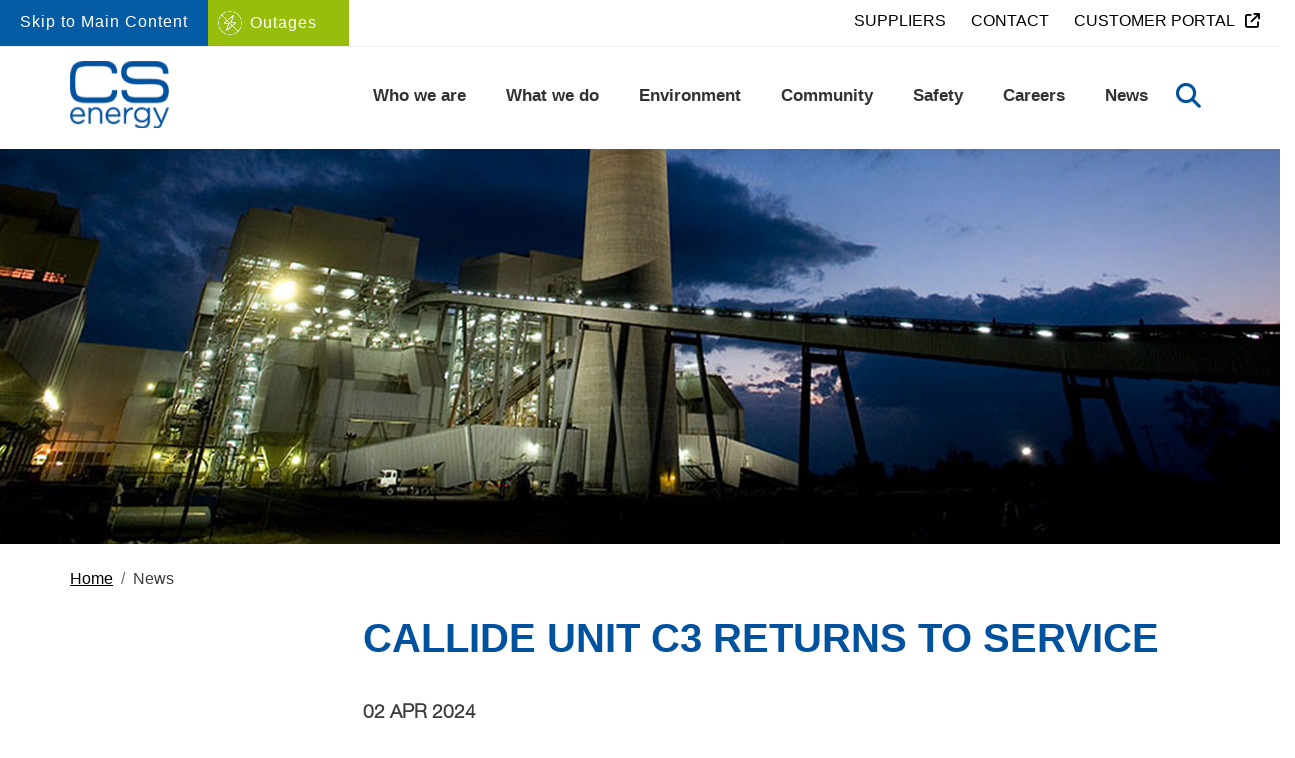

--- FILE ---
content_type: text/html; charset=utf-8
request_url: https://www.csenergy.com.au/news/callide-unit-c3-returns-to-service
body_size: 15404
content:

<!DOCTYPE html>
<html lang="en">
<head id="ctl00_ctl00_ctl00_Head1">
    <!-- Start cookieyes banner --> <script id="cookieyes" type="text/javascript" src="https://cdn-cookieyes.com/client_data/4eaea7ad2305c250d657b37c/script.js"></script> <!-- End cookieyes banner -->
    <title>
	Callide Unit C3 returns to service | CS Energy
</title><meta charset="utf-8" /><meta http-equiv="X-UA-Compatible" content="IE=edge" /><meta name="viewport" content="width=device-width, initial-scale=1, maximum-scale=1, user-scalable=no" /><link rel="icon" type="image/png" href="/images/UserUploadedImages/11/favicon-96x96.png" />
  <meta name="description" content="Unit C3 at Callide C Power Station is generating electricity following its return to service over the Easter long weekend." />

    <meta name="DC.Creator" scheme="AglsAgent" content="CS Energy" />  <meta name="DC.Description" content="Unit C3 at Callide C Power Station is generating electricity following its return to service over the Easter long weekend."/>  <meta name="AGLS.Audience" scheme="agls-audience" content="All"/>  <meta name="DC.Date.created" scheme="ISO8601" content="2024-04-02"/>  <meta name="DC.Date.modified" scheme="ISO8601" content="2025-05-16"/>  <meta name="DC.Publisher" scheme="AglsAgent" content="CS Energy"/>  <meta name="DC.Type.documentType" scheme="agls-document" content="Article"/>

  <meta name="generator" content="elcomCMS - http://elcomCMS.com" />

  <meta property="og:type" content="article" />

  <meta property="og:url" content="https://www.csenergy.com.au/news/callide-unit-c3-returns-to-service" />

  <meta property="og:description" content="Unit C3 at Callide C Power Station is generating electricity following its return to service over the Easter long weekend." />

  <meta property="og:title" content="Callide Unit C3 returns to service" />

  <link rel="canonical" href="https://www.csenergy.com.au/news/callide-unit-c3-returns-to-service" />
<script src="/include/js/jquery-3.5.1.min.js?_zv=202515101501" type="text/javascript" ></script>
<script src="/include/js/sitedisclaimer.js?_zv=202515101501" type="text/javascript" ></script>
<script src="/include/js/responsiveimage.min.js?_zv=202515101501" type="text/javascript" ></script>
<script type="text/javascript">var responsive_threshold= { small:0, medium:768, source:1200 };
</script>
<script src="/include/js/errors.min.js?_zv=202515101501" type="text/javascript" ></script>
<script src="/include/js-quicksearchbundle?_zv=202515101501" type="text/javascript" defer="defer"></script>
<link href="/ecthemes/3/css/font-awesome?_zv=202515101501" type="text/css" rel="stylesheet" media="screen,print,pdf" /><link href="/ecthemes/3/css/theme-bundle?_zv=202515101501" type="text/css" rel="stylesheet" media="screen,print,pdf" /><link href="/ecthemes/3/css/print.min.css?_zv=202515101501" type="text/css" rel="stylesheet" media="print,pdf" /><link href="https://cdnjs.cloudflare.com/ajax/libs/flexslider/2.7.0/flexslider.min.css" type="text/css" rel="stylesheet" media="all" />
    <!-- Google tag (gtag.js) -->
    <script async src="https://www.googletagmanager.com/gtag/js?id=G-JYTSDG7B13"></script>
    <script>
      window.dataLayer = window.dataLayer || [];
      function gtag() {
        dataLayer.push(arguments);
      }
      gtag("js", new Date());
      gtag("config", "G-JYTSDG7B13");
    </script>
    <!--[if IE]>
      <style type="text/css">
        .top-our-performance .left {
          background: transparent;
          filter: progid:DXImageTransform.Microsoft.gradient(startColorstr=#0000004d,endColorstr=#0000004d);
          zoom: 1;
        }
        .top-our-performance .center {
          background: transparent;
          filter: progid:DXImageTransform.Microsoft.gradient(startColorstr=#0000001a,endColorstr=#0000001a);
          zoom: 1;
        }
        .bottom-our-performance .left {
          background: transparent;
          filter: progid:DXImageTransform.Microsoft.gradient(startColorstr=#54a11466,endColorstr=#54a11466);
          zoom: 1;
        }
        .bottom-our-performance .center {
          background: transparent;
          filter: progid:DXImageTransform.Microsoft.gradient(startColorstr=#54a114cc,endColorstr=#54a114cc);
          zoom: 1;
        }
      </style>
    <![endif]-->
  <script type="text/javascript">
    adroll_adv_id = "4N5JMVSLBRC4LPANBIHOWX";
    adroll_pix_id = "DI27DW6ULZD37BYYBUWC7C";
    adroll_version = "2.0";

    (function (w, d, e, o, a) {
      w.__adroll_loaded = true;
      w.adroll = w.adroll || [];
      w.adroll.f = ["setProperties", "identify", "track"];
      var roundtripUrl = "https://s.adroll.com/j/" + adroll_adv_id + "/roundtrip.js";
      for (a = 0; a < w.adroll.f.length; a++) {
        w.adroll[w.adroll.f[a]] =
          w.adroll[w.adroll.f[a]] ||
          (function (n) {
            return function () {
              w.adroll.push([n, arguments]);
            };
          })(w.adroll.f[a]);
      }

      e = d.createElement("script");
      o = d.getElementsByTagName("script")[0];
      e.async = 1;
      e.src = roundtripUrl;
      o.parentNode.insertBefore(e, o);
    })(window, document);
    adroll.track("pageView");
  </script>
<link href="/Telerik.Web.UI.WebResource.axd?d=jgIOmXofwS3ap14cwj3C4MIvkYHY5EMxydwGrpQj_xxYp-XDvJ8RTonO-PrbR-exEKHOthTUyN2TMNWzvRxz4ntI-iDdTIv01LbhGpaeripO--eCrx0339pBUCdu1K6rvPD13DWfwrRTZul5a9vrvw2&amp;t=638841414637275692&amp;compress=1&amp;_TSM_CombinedScripts_=%3b%3bCMDotNet.Skins%3aen-AU%3a220bcb05-326a-46c4-9615-6234af8ddb5d%3ab5dc755c" type="text/css" rel="stylesheet" /></head>
<body id="ctl00_ctl00_ctl00_BodyTag" class="cm-article1204">
    <script async src="https://www.influ2.com/tracker?clid=01c5340b-49db-4ca0-a631-dd05bae90bc2"></script>
    <form method="post" action="./callide-unit-c3-returns-to-service" id="aspnetForm">
<div class="aspNetHidden">
<input type="hidden" name="returnurlforpage" id="returnurlforpage" value="/news/callide-unit-c3-returns-to-service" />
<input type="hidden" name="ctl00_ctl00_ctl00_ctl10_TSSM" id="ctl00_ctl00_ctl00_ctl10_TSSM" value="" />
<input type="hidden" name="ctl00_ctl00_ctl00_rsm_TSM" id="ctl00_ctl00_ctl00_rsm_TSM" value="" />
<input type="hidden" name="__EVENTTARGET" id="__EVENTTARGET" value="" />
<input type="hidden" name="__EVENTARGUMENT" id="__EVENTARGUMENT" value="" />
<input type="hidden" name="__VIEWSTATE" id="__VIEWSTATE" value="/[base64]" />
</div>

<script type="text/javascript">
//<![CDATA[
var theForm = document.forms['aspnetForm'];
if (!theForm) {
    theForm = document.aspnetForm;
}
function __doPostBack(eventTarget, eventArgument) {
    if (!theForm.onsubmit || (theForm.onsubmit() != false)) {
        theForm.__EVENTTARGET.value = eventTarget;
        theForm.__EVENTARGUMENT.value = eventArgument;
        theForm.submit();
    }
}
//]]>
</script>


<script src="/WebResource.axd?d=Xu3O_dmGPsdPu_7ApMYYVHAD8fwF6WSdfggd22lRxdYjviEkxyAIeepWBcooAQtDTRdbthII1c8oEibXCR4jBwHkR3UFLvKdudH-z4Tofq81&amp;t=638901896248157332" type="text/javascript"></script>


<script src="/Telerik.Web.UI.WebResource.axd?_TSM_HiddenField_=ctl00_ctl00_ctl00_rsm_TSM&amp;compress=1&amp;_TSM_CombinedScripts_=%3b%3bSystem.Web.Extensions%2c+Version%3d4.0.0.0%2c+Culture%3dneutral%2c+PublicKeyToken%3d31bf3856ad364e35%3aen-AU%3aa8328cc8-0a99-4e41-8fe3-b58afac64e45%3aea597d4b%3ab25378d2" type="text/javascript"></script>
<div class="aspNetHidden">

	<input type="hidden" name="__VIEWSTATEGENERATOR" id="__VIEWSTATEGENERATOR" value="541A68AF" />
	<input type="hidden" name="__EVENTVALIDATION" id="__EVENTVALIDATION" value="/wEdAAZFd9Swyc3cu8ktNknW97TDXU1dfi9ONGmfDXy4uB6EdIW7jCkIMM/wT/59Ml2F+kMKjR6Gv3+TLpabVvLECGEO2WX7KdH4x1f5J5EzvrEFg/64NBaMWXpLb15oOLGhmokX8kB1SBKAbexrqZio6lU8BOR4ynLnUzb8QxOQ5qHcqA==" />
</div>
      


      
      <header id="header" role="banner">
        <div id="header-top" class="border-bottom">
          <div class="container-fluid">
            <div class="row">
              <div class="skip-link float-left align">
        

        <a class="btn primary d-lg-block d-none" href="#page-content">Skip to Main Content</a>
    
        
              </div>
              <div class="outage-button float-left align">
                

        <a class="btn btn-outage" href="/what-we-do/wholesale-market/outages">Outages</a>
    
  
            </div>
              <div class="float-right header-login">
                <div id="header-login">
                  <ul class="hmenu menu31">
   <li class="iFOL251 first"><a href="/suppliers"><span>Suppliers</span></a>
   </li>
   <li class="iFOL16"><a href="/contact"><span>Contact</span></a>
   </li>
   <li class="iUSR0 last"><a href="https://csenergy.meterdata.app/org/CSE/Home"><span>Customer Portal</span></a>
   </li>
   
</ul>

                </div>
              </div>
            </div>
          </div>
        </div>
        <div id="header-bottom">
          <div class="container">
            <div class="row">
              <div class="col-12 no-padding-right-sm no-padding-left-sm">
                <nav id="main-nav" class="navbar" role="navigation">
                  <div id="header-search" class="navbar-search" aria-expanded="false">
                    

        <div id="_Search_13_SearchPanel" class="searchPanel ">
	
            
            
            
            <label for="_Search_13_strSearchKeyword">Search for</label>
            <div class="input-group">
                <input name="ctl00$ctl00$ctl00$_Search_13$strSearchKeyword" type="text" maxlength="50" id="_Search_13_strSearchKeyword" class="searchInput form-control" title="Search" onkeypress="javascript:return WebForm_FireDefaultButton(event, &#39;_Search_13_SearchLinkButton&#39;);" />
                <div class="input-group-append">
                    <a onclick="return PerformSearchDirect(this, 13);" id="_Search_13_SearchLinkButton" class="btn btn-primary" href="javascript:__doPostBack(&#39;ctl00$ctl00$ctl00$_Search_13$SearchLinkButton&#39;,&#39;&#39;)">Search</a>
                    
                </div>
            </div>
        
            <input name="ctl00$ctl00$ctl00$_Search_13$textNewWindowWidth" type="hidden" id="_Search_13_textNewWindowWidth" />
            <input name="ctl00$ctl00$ctl00$_Search_13$textNewWindowHeight" type="hidden" id="_Search_13_textNewWindowHeight" />
            <input name="ctl00$ctl00$ctl00$_Search_13$textNewWindiwResize" type="hidden" id="_Search_13_textNewWindiwResize" />
                  
            <script type="text/javascript">               
                function PerformSearchDirect(sender, moduleid) {

                    var inputField = $(sender).parent().parent().find(".searchInput");                    

                    try {
                        searchinput = encodeURIComponent(inputField.val().trim());
                    } catch (e) {
                        console.warn(e.message);
                        searchinput = "";
                    }
                    if (searchinput.length > 0) {
                        window.location.href = '/search.aspx?moduleid=' + moduleid + '&keywords=' + searchinput
                    }
                    else {
                        errors.showInputError("Search field cannot be blank", inputField, null, true);
                    }

                    // always prevent postback 
                    return false;
                }
            </script>

            <div id="_Search_13_QuickSearchPanel" class="quickSearchPanel">
		
                <div id="_Search_13_dynamicResults" class="dynamic-results" style="display: none;">
                    <div id="_Search_13_dynamicResultsMask" class="dynamic-results-mask">
                        Loading results...
                    </div>
                    <div id="_Search_13_dynamicResultsInner" class="dynamic-results-inner">
                    </div>
                    <div id="_Search_13_dynamicResultsLinks" class="dynamic-results-links">
                        <a id="_Search_13_moreResults" class="more-results" onclick="javascript:document.getElementById(&#39;_Search_13_SearchLinkButton&#39;).click();">More Results</a>
                        <a id="close-results">Close</a>
                    </div>
                </div>
                <script type="text/javascript">

                    // Init in document.ready
                    $(document).ready(function () {
                        var myController_13 = new quickSearchController();
                        var parentControl = $("#_Search_13_SearchPanel");
                        myController_13.init(parentControl, 13, 5, 500, 10);
                    });
                </script>
            
	</div>
        
</div>
    
                  </div>
                  <div id="header-icon" class="navbar-header navbar-left float-left">
                    <a class="navbar-brand" href="/"><span class="sr-only">Navigate to home page</span></a>
                  </div>
                  <div class="navbar-right navbar-expand-lg float-right">
                    <div id="site-nav" class="collapse navbar-collapse navbar-expand-lg navbar-left float-left">
                      <button type="button" class="btn icon icon-menu navbar-toggler collapsed" data-toggle="collapse" data-target="#site-nav" aria-expanded="false">
                        <span class="sr-only">Toggle navigation</span>
                      </button>
                      <ul class="hmenu menu7">
   <li class="iFOL209 first"><a href="/who-we-are"><span>Who we are</span></a>
   <ul>
         <li class="iFOL332 first"><a href="/who-we-are/about-cs-energy"><span>About CS Energy</span></a>
         </li>
         <li class="iFOL213"><a href="/who-we-are/our-strategy"><span>Our strategy</span></a>
         </li>
         <li class="iFOL214"><a href="/who-we-are/our-values"><span>Our values</span></a>
         </li>
         <li class="iFOL215"><a href="/who-we-are/board"><span>Board</span></a>
         </li>
         <li class="iFOL216"><a href="/who-we-are/executive-team"><span>Executive leadership team</span></a>
         </li>
         <li class="iFOL217"><a href="/who-we-are/corporate-governance"><span>Corporate governance</span></a>
         </li>
         <li class="iFOL191 last"><a href="/who-we-are/reports-and-publications"><span>Reports and publications</span></a>
         <ul>
                  <li class="iFOL275 first"><a href="/who-we-are/reports-and-publications/annual-reports"><span>Annual Reports</span></a>
                  </li>
                  <li class="iFOL276 last"><a href="/who-we-are/reports-and-publications/all-reports-and-publications"><span>All reports and publications</span></a>
                  </li>
                  
         </ul>
         </li>
         
   </ul>
   </li>
   <li class="iFOL219"><a href="/what-we-do"><span>What we do</span></a>
   <ul>
         <li class="iFOL293 first"><a href="/what-we-do/retail-energy-for-large-users"><span>Retail energy for large users</span></a>
         <ul>
                  <li class="iFOL292 first"><a href="/what-we-do/retail-energy-for-large-users/our-service-offering"><span>Our retail service offering</span></a>
                  </li>
                  <li class="iFOL331 last"><a href="/what-we-do/retail-energy-for-large-users/get-a-quote"><span>Get a quote</span></a>
                  </li>
                  
         </ul>
         </li>
         <li class="iFOL279"><a href="/what-we-do/alinta-energy-joint-venture"><span>Alinta Energy retail joint venture</span></a>
         </li>
         <li class="iFOL225"><a href="/what-we-do/wholesale-market"><span>Wholesale market</span></a>
         <ul>
                  <li class="iFOL318 first"><a href="/what-we-do/wholesale-market/our-role-in-the-nem"><span>Our role in the NEM</span></a>
                  </li>
                  <li class="iFOL363"><a href="/what-we-do/wholesale-market/outages"><span>Outages</span></a>
                  </li>
                  <li class="iFOL317 last"><a href="/what-we-do/wholesale-market/queensland-energy-class-action"><span>Queensland Electricity Class Action</span></a>
                  </li>
                  
         </ul>
         </li>
         <li class="iFOL220"><a href="/what-we-do/power-generation"><span>Thermal generation</span></a>
         <ul>
                  <li class="iFOL221 first"><a href="/what-we-do/thermal-generation/kogan-creek-power-station"><span>Kogan Creek Power Station</span></a>
                  </li>
                  <li class="iFOL222"><a href="/what-we-do/thermal-generation/callide-power-station"><span>Callide Power Station</span></a>
                  <ul>
                              <li class="iFOL314 first"><a href="/what-we-do/thermal-generation/callide-power-station/c4recovery"><span>Callide Unit C4 recovery</span></a>
                              </li>
                              <li class="iFOL345 last"><a href="/what-we-do/thermal-generation/callide-power-station/callide-c-cooling-tower-rebuild"><span>Callide C Cooling Towers Rebuild</span></a>
                              </li>
                              
                  </ul>
                  </li>
                  <li class="iFOL230 last"><a href="/what-we-do/thermal-generation/coal-supplies"><span>Coal supplies</span></a>
                  </li>
                  
         </ul>
         </li>
         <li class="iFOL227"><a href="/what-we-do/solar-and-wind-energy"><span>Renewable energy</span></a>
         <ul>
                  <li class="iFOL359 first"><a href="/what-we-do/renewable-energy/solar"><span>Solar energy</span></a>
                  </li>
                  <li class="iFOL360"><a href="/what-we-do/renewable-energy/wind"><span>Wind energy</span></a>
                  </li>
                  <li class="iFOL361"><a href="/what-we-do/renewable-energy/hybrid"><span>Hybrid renewables</span></a>
                  </li>
                  <li class="iFOL320 last"><a href="/what-we-do/renewable-energy/kogan-renewable-hydrogen-project"><span>Kogan Renewable Hydrogen Demonstration Plant</span></a>
                  </li>
                  
         </ul>
         </li>
         <li class="iFOL323 last"><a href="/what-we-do/firming-and-storage"><span>Firming and storage</span></a>
         <ul>
                  <li class="iFOL324 first"><a href="/what-we-do/firming-and-storage/chinchilla-battery"><span>Chinchilla Battery</span></a>
                  </li>
                  <li class="iFOL336"><a href="/what-we-do/firming-and-storage/greenbank-battery"><span>Greenbank Battery</span></a>
                  </li>
                  <li class="iFOL338 last"><a href="/what-we-do/firming-and-storage/brigalow-peaking-power-plant"><span>Brigalow Peaking Power Plant</span></a>
                  </li>
                  
         </ul>
         </li>
         
   </ul>
   </li>
   <li class="iFOL195"><a href="/environment"><span>Environment</span></a>
   <ul>
         <li class="iFOL202 first"><a href="/environment/our-responsibility"><span>Our responsibility</span></a>
         </li>
         <li class="iFOL203"><a href="/environment/environmental-management"><span>Environmental management</span></a>
         </li>
         <li class="iFOL204"><a href="/environment/emissions"><span>Emissions</span></a>
         </li>
         <li class="iFOL205"><a href="/environment/water-management"><span>Water management</span></a>
         </li>
         <li class="iFOL206"><a href="/environment/ash-management"><span>Ash management</span></a>
         </li>
         <li class="iFOL311 last"><a href="/environment/pfas-monitoring"><span>PFAS monitoring</span></a>
         <ul>
                  <li class="iFOL313 first"><a href="/environment/pfas-monitoring/about-pfas"><span>About PFAS</span></a>
                  </li>
                  <li class="iFOL312 last"><a href="/environment/pfas-monitoring/callide-pfas-monitoring"><span>Callide PFAS monitoring</span></a>
                  </li>
                  
         </ul>
         </li>
         
   </ul>
   </li>
   <li class="iFOL196"><a href="/community"><span>Community</span></a>
   <ul>
         <li class="iFOL231 first"><a href="/community/sponsorships"><span>Social investment</span></a>
         <ul>
                  <li class="iFOL294 first"><a href="/community/social-investment/our-social-investment-programs"><span>Our social investment programs</span></a>
                  </li>
                  <li class="iFOL295 last"><a href="/community/social-investment/past-recipients"><span>Past recipients</span></a>
                  </li>
                  
         </ul>
         </li>
         <li class="iFOL235"><a href="/community/philanthropy"><span>Philanthropy</span></a>
         </li>
         <li class="iFOL234"><a href="/community/indigenous-australians"><span>Indigenous Australians</span></a>
         <ul>
                  <li class="iFOL339 first"><a href="/community/indigenous-australians/traditional-owners"><span>Traditional Owners</span></a>
                  </li>
                  <li class="iFOL341"><a href="/community/indigenous-australians/reconciliation-action-plan"><span>Reconciliation Action Plan</span></a>
                  </li>
                  <li class="iFOL340 last"><a href="/community/indigenous-australians/qut-indigenous-scholarship"><span>First Nations scholarships</span></a>
                  </li>
                  
         </ul>
         </li>
         <li class="iFOL233"><a href="/community/being-a-good-neighbour"><span>Being a good neighbour</span></a>
         </li>
         <li class="iFOL278"><a href="/community/the-energy-charter"><span>The Energy Charter</span></a>
         </li>
         <li class="iFOL335 last"><a href="/community/stakeholder-advisory-council"><span>Stakeholder Advisory Council</span></a>
         </li>
         
   </ul>
   </li>
   <li class="iFOL298"><a href="/safety"><span>Safety</span></a>
   <ul>
         <li class="iFOL237 first"><a href="/safety/our-commitment"><span>Our commitment</span></a>
         </li>
         <li class="iFOL238"><a href="/safety/our-safety-system"><span>Our safety system</span></a>
         </li>
         <li class="iFOL239"><a href="/safety/personal-safety"><span>Personal safety</span></a>
         </li>
         <li class="iFOL273"><a href="/safety/process-safety"><span>Process safety</span></a>
         </li>
         <li class="iFOL301"><a href="/safety/health-and-wellbeing"><span>Health and wellbeing</span></a>
         </li>
         <li class="iFOL241"><a href="/safety/contractor-safety"><span>Contractor safety</span></a>
         </li>
         <li class="iFOL242 last"><a href="/safety/site-inductions"><span>Site inductions</span></a>
         </li>
         
   </ul>
   </li>
   <li class="iFOL198"><a href="/careers"><span>Careers</span></a>
   <ul>
         <li class="iFOL243 first"><a href="/careers/working-at-cs-energy"><span>Working at CS Energy</span></a>
         </li>
         <li class="iFOL272"><a href="/careers/our-locations"><span>Our locations</span></a>
         </li>
         <li class="iFOL244"><a href="/careers/employee-benefits"><span>Employee benefits</span></a>
         </li>
         <li class="iFOL245"><a href="/careers/inclusion-and-diversity"><span>Inclusion and diversity</span></a>
         </li>
         <li class="iFOL246"><a href="/careers/graduate-program"><span>Graduate program</span></a>
         </li>
         <li class="iFOL247"><a href="/careers/apprentices-and-trainees"><span>Apprentices and trainees</span></a>
         </li>
         <li class="iFOL248"><a href="/careers/recruitment-process"><span>Recruitment process</span></a>
         </li>
         <li class="iFOL208 last"><a href="https://career10.successfactors.com/career?company=csenergylt&amp;career%5fns=job%5flisting%5fsummary&amp;navBarLevel=JOB%5fSEARCH&amp;_s.crb=4UnaqrmghgbbKcR%2bJwC2fJGxm4gktWncX12cU0m1yEU%3d "><span>Current vacancies</span></a>
         </li>
         
   </ul>
   </li>
   <li class="iFOL192"><a href="/news/latest-news/latest-news"><span>News</span></a>
   <ul>
         <li class="iFOL263 first"><a href="/news/latest-news"><span>Latest News</span></a>
         </li>
         <li class="iFOL250"><a href="/news/media-enquiries"><span>Media enquiries</span></a>
         </li>
         <li class="iFOL189"><a href="/news/news-archive"><span>News archive</span></a>
         </li>
         <li class="iFOL348 last"><a href="/news/blog"><span>Blog</span></a>
         </li>
         
   </ul>
   </li>
   <li class="iFOL251"><a href="/suppliers"><span>Suppliers</span></a>
   </li>
   <li class="iFOL16 last"><a href="/contact"><span>Contact</span></a>
   </li>
   
</ul>

                      <button type="button" class="btn icon icon-search float-right" data-target="#site-search" aria-expanded="false">
                        <span class="sr-only">Toggle search</span>
                      </button>
                    </div>
                  </div>
                </nav>
              </div>
            </div>
          </div>
        </div>
      </header>
      <main id="page-content" role="main">
        
<div class="content-banner">
  <div class="row">
    
<div class="bg bg-image bg-landing tbl-cell">
  

        <img src="/Images/UserUploadedImages/222/CallideC_night_1500x395.jpg" alt="Callide Power Station" style="border: 0px solid;" />
    

  <article class="col-12 align-center align-bottom">
    <div class="banner-inner">
      <h1>

        
    
</h1>
      <p>

        
    
</p>
    </div>
  </article>
</div>


  </div>
  <div class="row">
    <div class="container">
      <div id="breadcrumb-panel" class="col-12">
        <div id="breadcrumbs">
          <p id="breadcrumblabel">You are here:</p><ol itemscope itemtype="https://schema.org/BreadcrumbList" class="breadcrumb" aria-labelledby="breadcrumblabel"><li itemprop="itemListElement" itemscope="itemscope" itemtype="https://schema.org/ListItem" class="breadcrumb-item"><a itemprop="item" href="/"><span itemprop="name">Home</span></a><meta itemprop="position" content="1"></meta></li><li itemprop="itemListElement" itemscope itemtype="https://schema.org/ListItem" class="breadcrumb-item"><span itemprop="name" class="clsBreadCrumbsHighlighted">News</span><meta itemprop="position" content="2"/></li></ol>
        </div>
      </div>
    </div>
  </div>
</div>
<div class="content-area container">
  <div class="row">
    


  </div>
  <div class="row">
    
<div class="col-lg-3 col-12">&nbsp;</div>
<article class="col-lg-9 col-12">
  

        <h1>Callide Unit C3 returns to service</h1>
    

  <h6>
    <strong>02 Apr 2024</strong>
  </h6>
</article>
<div class="col-lg-3 col-12"></div>
<div class="col-lg-9 col-12">
  
</div>
<nav id="section-nav" class="navbar-expand-lg col-lg-3 col-12">
  <a id="sectsions-menu" class="sr-only" data-toggle="collapse" data-target="#left-nav" aria-expanded="false">Section Menu</a>
  <div class="menu-heading device-only">Callide Unit C3 returns to service</div>
  <div id="left-nav" class="collapse navbar-collapse ShowFirstLevelMenu">
    <ul class="hmenu menu26">
   <li class="iFOL192 first last"><a href="/news/latest-news/latest-news"><span>News</span></a>
   <ul>
         <li class="iFOL263 first"><a href="/news/latest-news"><span>Latest News</span></a>
         </li>
         <li class="iFOL250"><a href="/news/media-enquiries"><span>Media enquiries</span></a>
         </li>
         <li class="iFOL189"><a href="/news/news-archive"><span>News archive</span></a>
         </li>
         <li class="iFOL348 last"><a href="/news/blog"><span>Blog</span></a>
         </li>
         
   </ul>
   </li>
   
</ul>

    
  </div>
</nav>


    
<article class="col-lg-9 col-12">
  

        <p>Unit C3 at Callide C Power Station is generating electricity following its return to service over the Easter long weekend.<br />
<br />
CS Energy brought C3 back online yesterday afternoon (1 April) following a thorough commissioning process to test the unit and its new cooling tower over recent weeks.<br />
<br />
CEO Darren Busine said employees and contractors had put in an enormous effort to reach this milestone.<br />
<br />
"This is a significant milestone in returning our portfolio to full capacity,&rdquo; Mr Busine said.<br />
<br />
&ldquo;Getting to this point is thanks to the combined effort of the construction crews that built the new Callide C3 cooling tower and our operations team who have been methodical in their approach to re-commissioning the unit.<br />
<br />
&ldquo;The Callide team will closely monitor the unit as it undergoes further testing and commissioning works before gradually returning it to its full capacity over the coming week.&rdquo;</p>
<p>Callide C&rsquo;s other generator &ndash; Unit C4 &ndash; will make a staged return to service beginning on 30 June 2024 (200 MW) before returning to full capacity (420 MW) on 31 July 2024.</p>
<p>
</p>
<iframe width="560" height="315" src="https://www.youtube.com/embed/_6WrtHRnlOM?si=n6Si6jnuDI0q14rl" title="YouTube video player" frameborder="0" allow="accelerometer; autoplay; clipboard-write; encrypted-media; gyroscope; picture-in-picture; web-share" referrerpolicy="strict-origin-when-cross-origin"></iframe>
<p>&nbsp;</p>
<p><img class="responsive-image" src="/images/ajax-loader.gif" datasrc="/Images/UserUploadedImages/192/ILoad1736___Source.jpg" alt="Callide C3 cooling tower" style="border: 0px solid;" /><br />
<em>Image: Water vapour rises from the new C3 cooling tower yesterday.</em></p>
<h2>Background</h2>
<p>
Callide Power Station is comprised of two power plants, Callide B and C, each with two generating units (B1 and B2, C3 and C4).<br />
<br />
CS Energy owns 100 per cent of Callide B and owns Callide C in a 50/50 joint venture (JV) with IG Power (Callide) Ltd. CS Energy operates Callide C on behalf of the JV.</p>
<p>&nbsp;</p>
<br />
    

</article>


  </div>
  <div class="row">
    


  </div>
</div>


      </main>
      <footer id="footer" role="contentinfo" class="bg bg-image bg-top-center bg-footer">
        <h2 class="sr-only">Site Information</h2>
        <article id="footer-top" class="padding-top-full padding-bottom no-padding-bottom-sm padding-top-max-extra-sm">
          <div class="container padding-top-mid padding-right-mid-sm padding-left-mid-sm">
            <div class="row padding-top-max-extra">
              <div class="col-lg-5 padding-bottom-mid">
                

        <h3>Acknowledgement of Country</h3>
<p>CS Energy acknowledges the Traditional Owners of the lands on which we operate. We pay our respects to their elders past and present, and recognise their continuing connection to the land, waters and community.</p>
    

              </div>
              <div class="col-lg-7 d-flex flex-wrap padding-bottom-mid">
                

        <div class="col-lg-4 col-md-4 col-12">
<h3>Contact Us</h3>
<ul class="contact_list contact_us">
    <li class="padding-bottom">General enquiries <a href="tel:07-3854-7777">07 3854 7777</a></li>
    <li class="padding-bottom">Retail Business Team <a href="tel:1800 950 955">1800 950 595</a></li>
    <li class="padding-bottom">Media Hotline <a href="tel:07-3854-7399">07 3854 7399</a></li>
</ul>
</div>
<div class="col-lg-4 col-md-4 col-12">
<h3>Postal address</h3>
<ul class="contact_list">
    <li>CS Energy Ltd</li>
    <li>PO Box 2227</li>
    <li>FORTITUDE VALLEY BC</li>
    <li>QLD 4006</li>
</ul>
</div>
<div class="col-lg-4 col-md-4 col-12">
<h3>Street address</h3>
<ul class="contact_list">
    <li>CS Energy Ltd</li>
    <li>Level 12</li>
    <li>31 Duncan Street</li>
    <li>FORTITUDE VALLEY</li>
    <li>QLD 4006</li>
</ul>
</div>
    

              </div>
            </div>
            <div class="row">
                <div class="col-12 d-flex flex-column flex-md-row-reverse justify-content-md-between padding-top-mid">
                    

        <div class="connect-with-us padding-bottom-full">
<a href="https://www.facebook.com/csenergyqld" target="_blank" class="icon-facebook"><em class="fa-brands fa-facebook-f"></em></a>
<a href="https://twitter.com/csenergyqld?lang=en" target="_blank" class="icon-twitter"><em class="fa-brands fa-x-twitter"></em></a>
<a href="https://www.youtube.com/channel/UCV5vxLEhHtVcP6VUAoynEXA" target="_blank" class="icon-youtoube"><em class="fa-brands fa-youtube"></em></a>
<a href="https://www.linkedin.com/company/csenergyqld" target="_blank" class="icon-linkedin"><em class="fa-brands fa-linkedin-in"></em></a>
<a href="https://www.instagram.com/csenergyqld/" target="_blank" class="icon-instagram"><em class="fa-brands fa-instagram"></em></a>
</div>
    

                    <div class="footer-sitemap-button padding-bottom-full">
                        <button type="button" data-toggle="collapse" data-target="#footer-sitemap" aria-expanded="false" aria-controls="footer-sitemap" style="color: #fff;" class="btn btn-link text-left collapsed icon icon-right icon-small icon-chevron-up py-0">Site map</button>
                    </div>
                </div>
            </div>
            <div id="footer-sitemap" class="row collapse">
              <div class="col-12 padding-top-mid padding-bottom-full">
                <ul class="hmenu menu16">
   <li class="iFOL209 first"><a href="/who-we-are"><span>Who we are</span></a>
   <ul>
         <li class="iFOL332 first"><a href="/who-we-are/about-cs-energy"><span>About CS Energy</span></a>
         </li>
         <li class="iFOL213"><a href="/who-we-are/our-strategy"><span>Our strategy</span></a>
         </li>
         <li class="iFOL214"><a href="/who-we-are/our-values"><span>Our values</span></a>
         </li>
         <li class="iFOL215"><a href="/who-we-are/board"><span>Board</span></a>
         </li>
         <li class="iFOL216"><a href="/who-we-are/executive-team"><span>Executive leadership team</span></a>
         </li>
         <li class="iFOL217"><a href="/who-we-are/corporate-governance"><span>Corporate governance</span></a>
         </li>
         <li class="iFOL191 last"><a href="/who-we-are/reports-and-publications"><span>Reports and publications</span></a>
         <ul>
                  <li class="iFOL275 first"><a href="/who-we-are/reports-and-publications/annual-reports"><span>Annual Reports</span></a>
                  </li>
                  <li class="iFOL276 last"><a href="/who-we-are/reports-and-publications/all-reports-and-publications"><span>All reports and publications</span></a>
                  </li>
                  
         </ul>
         </li>
         
   </ul>
   </li>
   <li class="iFOL219"><a href="/what-we-do"><span>What we do</span></a>
   <ul>
         <li class="iFOL293 first"><a href="/what-we-do/retail-energy-for-large-users"><span>Retail energy for large users</span></a>
         <ul>
                  <li class="iFOL292 first"><a href="/what-we-do/retail-energy-for-large-users/our-service-offering"><span>Our retail service offering</span></a>
                  </li>
                  <li class="iFOL331 last"><a href="/what-we-do/retail-energy-for-large-users/get-a-quote"><span>Get a quote</span></a>
                  </li>
                  
         </ul>
         </li>
         <li class="iFOL279"><a href="/what-we-do/alinta-energy-joint-venture"><span>Alinta Energy retail joint venture</span></a>
         </li>
         <li class="iFOL225"><a href="/what-we-do/wholesale-market"><span>Wholesale market</span></a>
         <ul>
                  <li class="iFOL318 first"><a href="/what-we-do/wholesale-market/our-role-in-the-nem"><span>Our role in the NEM</span></a>
                  </li>
                  <li class="iFOL363"><a href="/what-we-do/wholesale-market/outages"><span>Outages</span></a>
                  </li>
                  <li class="iFOL317 last"><a href="/what-we-do/wholesale-market/queensland-energy-class-action"><span>Queensland Electricity Class Action</span></a>
                  </li>
                  
         </ul>
         </li>
         <li class="iFOL220"><a href="/what-we-do/power-generation"><span>Thermal generation</span></a>
         <ul>
                  <li class="iFOL221 first"><a href="/what-we-do/thermal-generation/kogan-creek-power-station"><span>Kogan Creek Power Station</span></a>
                  </li>
                  <li class="iFOL222"><a href="/what-we-do/thermal-generation/callide-power-station"><span>Callide Power Station</span></a>
                  <ul>
                              <li class="iFOL314 first"><a href="/what-we-do/thermal-generation/callide-power-station/c4recovery"><span>Callide Unit C4 recovery</span></a>
                              </li>
                              <li class="iFOL345 last"><a href="/what-we-do/thermal-generation/callide-power-station/callide-c-cooling-tower-rebuild"><span>Callide C Cooling Towers Rebuild</span></a>
                              </li>
                              
                  </ul>
                  </li>
                  <li class="iFOL230 last"><a href="/what-we-do/thermal-generation/coal-supplies"><span>Coal supplies</span></a>
                  </li>
                  
         </ul>
         </li>
         <li class="iFOL227"><a href="/what-we-do/solar-and-wind-energy"><span>Renewable energy</span></a>
         <ul>
                  <li class="iFOL359 first"><a href="/what-we-do/renewable-energy/solar"><span>Solar energy</span></a>
                  </li>
                  <li class="iFOL360"><a href="/what-we-do/renewable-energy/wind"><span>Wind energy</span></a>
                  </li>
                  <li class="iFOL361"><a href="/what-we-do/renewable-energy/hybrid"><span>Hybrid renewables</span></a>
                  </li>
                  <li class="iFOL320 last"><a href="/what-we-do/renewable-energy/kogan-renewable-hydrogen-project"><span>Kogan Renewable Hydrogen Demonstration Plant</span></a>
                  </li>
                  
         </ul>
         </li>
         <li class="iFOL323 last"><a href="/what-we-do/firming-and-storage"><span>Firming and storage</span></a>
         <ul>
                  <li class="iFOL324 first"><a href="/what-we-do/firming-and-storage/chinchilla-battery"><span>Chinchilla Battery</span></a>
                  </li>
                  <li class="iFOL336"><a href="/what-we-do/firming-and-storage/greenbank-battery"><span>Greenbank Battery</span></a>
                  </li>
                  <li class="iFOL338 last"><a href="/what-we-do/firming-and-storage/brigalow-peaking-power-plant"><span>Brigalow Peaking Power Plant</span></a>
                  </li>
                  
         </ul>
         </li>
         
   </ul>
   </li>
   <li class="iFOL195"><a href="/environment"><span>Environment</span></a>
   <ul>
         <li class="iFOL202 first"><a href="/environment/our-responsibility"><span>Our responsibility</span></a>
         </li>
         <li class="iFOL203"><a href="/environment/environmental-management"><span>Environmental management</span></a>
         </li>
         <li class="iFOL204"><a href="/environment/emissions"><span>Emissions</span></a>
         </li>
         <li class="iFOL205"><a href="/environment/water-management"><span>Water management</span></a>
         </li>
         <li class="iFOL206"><a href="/environment/ash-management"><span>Ash management</span></a>
         </li>
         <li class="iFOL311 last"><a href="/environment/pfas-monitoring"><span>PFAS monitoring</span></a>
         <ul>
                  <li class="iFOL313 first"><a href="/environment/pfas-monitoring/about-pfas"><span>About PFAS</span></a>
                  </li>
                  <li class="iFOL312 last"><a href="/environment/pfas-monitoring/callide-pfas-monitoring"><span>Callide PFAS monitoring</span></a>
                  </li>
                  
         </ul>
         </li>
         
   </ul>
   </li>
   <li class="iFOL196"><a href="/community"><span>Community</span></a>
   <ul>
         <li class="iFOL231 first"><a href="/community/sponsorships"><span>Social investment</span></a>
         <ul>
                  <li class="iFOL294 first"><a href="/community/social-investment/our-social-investment-programs"><span>Our social investment programs</span></a>
                  </li>
                  <li class="iFOL295 last"><a href="/community/social-investment/past-recipients"><span>Past recipients</span></a>
                  </li>
                  
         </ul>
         </li>
         <li class="iFOL235"><a href="/community/philanthropy"><span>Philanthropy</span></a>
         </li>
         <li class="iFOL234"><a href="/community/indigenous-australians"><span>Indigenous Australians</span></a>
         <ul>
                  <li class="iFOL339 first"><a href="/community/indigenous-australians/traditional-owners"><span>Traditional Owners</span></a>
                  </li>
                  <li class="iFOL341"><a href="/community/indigenous-australians/reconciliation-action-plan"><span>Reconciliation Action Plan</span></a>
                  </li>
                  <li class="iFOL340 last"><a href="/community/indigenous-australians/qut-indigenous-scholarship"><span>First Nations scholarships</span></a>
                  </li>
                  
         </ul>
         </li>
         <li class="iFOL233"><a href="/community/being-a-good-neighbour"><span>Being a good neighbour</span></a>
         </li>
         <li class="iFOL278"><a href="/community/the-energy-charter"><span>The Energy Charter</span></a>
         </li>
         <li class="iFOL335 last"><a href="/community/stakeholder-advisory-council"><span>Stakeholder Advisory Council</span></a>
         </li>
         
   </ul>
   </li>
   <li class="iFOL298"><a href="/safety"><span>Safety</span></a>
   <ul>
         <li class="iFOL237 first"><a href="/safety/our-commitment"><span>Our commitment</span></a>
         </li>
         <li class="iFOL238"><a href="/safety/our-safety-system"><span>Our safety system</span></a>
         </li>
         <li class="iFOL239"><a href="/safety/personal-safety"><span>Personal safety</span></a>
         </li>
         <li class="iFOL273"><a href="/safety/process-safety"><span>Process safety</span></a>
         </li>
         <li class="iFOL301"><a href="/safety/health-and-wellbeing"><span>Health and wellbeing</span></a>
         </li>
         <li class="iFOL241"><a href="/safety/contractor-safety"><span>Contractor safety</span></a>
         </li>
         <li class="iFOL242 last"><a href="/safety/site-inductions"><span>Site inductions</span></a>
         </li>
         
   </ul>
   </li>
   <li class="iFOL198"><a href="/careers"><span>Careers</span></a>
   <ul>
         <li class="iFOL243 first"><a href="/careers/working-at-cs-energy"><span>Working at CS Energy</span></a>
         </li>
         <li class="iFOL272"><a href="/careers/our-locations"><span>Our locations</span></a>
         </li>
         <li class="iFOL244"><a href="/careers/employee-benefits"><span>Employee benefits</span></a>
         </li>
         <li class="iFOL245"><a href="/careers/inclusion-and-diversity"><span>Inclusion and diversity</span></a>
         </li>
         <li class="iFOL246"><a href="/careers/graduate-program"><span>Graduate program</span></a>
         </li>
         <li class="iFOL247"><a href="/careers/apprentices-and-trainees"><span>Apprentices and trainees</span></a>
         </li>
         <li class="iFOL248"><a href="/careers/recruitment-process"><span>Recruitment process</span></a>
         </li>
         <li class="iFOL208 last"><a href="https://career10.successfactors.com/career?company=csenergylt&amp;career%5fns=job%5flisting%5fsummary&amp;navBarLevel=JOB%5fSEARCH&amp;_s.crb=4UnaqrmghgbbKcR%2bJwC2fJGxm4gktWncX12cU0m1yEU%3d "><span>Current vacancies</span></a>
         </li>
         
   </ul>
   </li>
   <li class="iFOL192"><a href="/news/latest-news/latest-news"><span>News</span></a>
   <ul>
         <li class="iFOL263 first"><a href="/news/latest-news"><span>Latest News</span></a>
         </li>
         <li class="iFOL250"><a href="/news/media-enquiries"><span>Media enquiries</span></a>
         </li>
         <li class="iFOL189"><a href="/news/news-archive"><span>News archive</span></a>
         </li>
         <li class="iFOL348 last"><a href="/news/blog"><span>Blog</span></a>
         </li>
         
   </ul>
   </li>
   <li class="iFOL354 last"><a href="/home/home"><span>Quick Links</span></a>
   <ul>
         <li class="iFOL355 first"><a href="/contact/contact"><span>Contact us</span></a>
         </li>
         <li class="iFOL356"><a href="https://tallyit-cni-portal-csenergy.azurewebsites.net/" target="_blank" ><span>Customer portal</span></a>
         </li>
         <li class="iFOL357 last"><a href="/suppliers/supplierdownloads"><span>Suppliers</span></a>
         </li>
         
   </ul>
   </li>
   
</ul>

              </div>
            </div>
          </div>
        </article>
        <article id="footer-icon">
          <div class="container padding-right-mid-sm padding-left-mid-sm">
            <div class="row">
              <div class="col-12">
                <div class="navbar-header navbar-left float-right float-left-sm">
                  <a class="navbar-brand" href="/"><span class="sr-only">Navigate to home page</span></a>
                </div>
              </div>
            </div>
          </div>
        </article>
        <article id="footer-bottom" class="padding-top padding-bottom no-padding-top-sm">
          <div class="container padding-right-mid-sm padding-left-mid-sm">
            <div class="row">
                <div class="col-lg-9 col-12">
                  

        <ul>
    <li>&copy; Copyright 2024 CS Energy</li>
    <li><a href="/privacy/privacy">Privacy</a></li>
    <li><a title="Legal-notice" href="/legal-notice">Legal notice</a></li>
    <li><a href="/terms-and-conditions/terms-and-conditions">Terms and conditions</a></li>
    <li><a title="Right-to-information" href="/right-to-information">Right to information</a></li>
</ul>
    

                </div>
                <div class="col-lg-3 col-12 text-right">
                    <div id="scroll-top"><a href="#">Back to top</a></div>
                </div>
            </div>
          </div>
        </article>
      </footer>
    <div> <!-- Required elements which were missing (Added by CM to ensure masterpage integrity) -->
	
	
	
	
	
</div>
<script type="text/javascript">
//<![CDATA[
Sys.WebForms.PageRequestManager._initialize('ctl00$ctl00$ctl00$rsm', 'aspnetForm', [], [], [], 90, 'ctl00$ctl00$ctl00');
//]]>
</script>


<script type="text/javascript">
//<![CDATA[
window.__TsmHiddenField = $get('ctl00_ctl00_ctl00_rsm_TSM');;(function() {
                        function loadHandler() {
                            var hf = $get('ctl00_ctl00_ctl00_ctl10_TSSM');
                            if (!hf._RSSM_init) { hf._RSSM_init = true; hf.value = ''; }
                            hf.value += ';CMDotNet.Skins:en-AU:220bcb05-326a-46c4-9615-6234af8ddb5d:b5dc755c';
                            Sys.Application.remove_load(loadHandler);
                        };
                        Sys.Application.add_load(loadHandler);
                    })();//]]>
</script>
</form>
    <script src="/ecThemes/3/JS/jquery.flexslider.min.js" type="text/javascript"></script>
    <script src="/ecthemes/3/js/theme-bundle?_zv=202515101501" type="text/javascript"></script>
    <script>
      var sticky = new Waypoint.Sticky({
        element: $("#header")[0],
      });
    </script>
</body>
</html>


--- FILE ---
content_type: text/css; charset=utf-8
request_url: https://www.csenergy.com.au/ecthemes/3/css/theme-bundle?_zv=202515101501
body_size: 96836
content:
/* FILE=~/include/css/bootstrap-4.min.css */ 
/*!
 * Bootstrap v4.6.2 (https://getbootstrap.com/)
 * Copyright 2011-2022 The Bootstrap Authors
 * Copyright 2011-2022 Twitter, Inc.
 * Licensed under MIT (https://github.com/twbs/bootstrap/blob/main/LICENSE)
 */:root{--blue:#007bff;--indigo:#6610f2;--purple:#6f42c1;--pink:#e83e8c;--red:#dc3545;--orange:#fd7e14;--yellow:#ffc107;--green:#28a745;--teal:#20c997;--cyan:#17a2b8;--white:#fff;--gray:#6c757d;--gray-dark:#343a40;--primary:#007bff;--secondary:#6c757d;--success:#28a745;--info:#17a2b8;--warning:#ffc107;--danger:#dc3545;--light:#f8f9fa;--dark:#343a40;--breakpoint-xs:0;--breakpoint-sm:576px;--breakpoint-md:768px;--breakpoint-lg:992px;--breakpoint-xl:1200px;--font-family-sans-serif:-apple-system,BlinkMacSystemFont,"Segoe UI",Roboto,"Helvetica Neue",Arial,"Noto Sans","Liberation Sans",sans-serif,"Apple Color Emoji","Segoe UI Emoji","Segoe UI Symbol","Noto Color Emoji";--font-family-monospace:SFMono-Regular,Menlo,Monaco,Consolas,"Liberation Mono","Courier New",monospace}*,::after,::before{box-sizing:border-box}html{font-family:sans-serif;line-height:1.15;-webkit-text-size-adjust:100%;-webkit-tap-highlight-color:transparent}article,aside,figcaption,figure,footer,header,hgroup,main,nav,section{display:block}body{margin:0;font-family:-apple-system,BlinkMacSystemFont,"Segoe UI",Roboto,"Helvetica Neue",Arial,"Noto Sans","Liberation Sans",sans-serif,"Apple Color Emoji","Segoe UI Emoji","Segoe UI Symbol","Noto Color Emoji";font-size:1rem;font-weight:400;line-height:1.5;color:#212529;text-align:left;background-color:#fff}[tabindex="-1"]:focus:not(:focus-visible){outline:0!important}hr{box-sizing:content-box;height:0;overflow:visible}h1,h2,h3,h4,h5,h6{margin-top:0;margin-bottom:.5rem}p{margin-top:0;margin-bottom:1rem}abbr[data-original-title],abbr[title]{text-decoration:underline;-webkit-text-decoration:underline dotted;text-decoration:underline dotted;cursor:help;border-bottom:0;-webkit-text-decoration-skip-ink:none;text-decoration-skip-ink:none}address{margin-bottom:1rem;font-style:normal;line-height:inherit}dl,ol,ul{margin-top:0;margin-bottom:1rem}ol ol,ol ul,ul ol,ul ul{margin-bottom:0}dt{font-weight:700}dd{margin-bottom:.5rem;margin-left:0}blockquote{margin:0 0 1rem}b,strong{font-weight:bolder}small{font-size:80%}sub,sup{position:relative;font-size:75%;line-height:0;vertical-align:baseline}sub{bottom:-.25em}sup{top:-.5em}a{color:#007bff;text-decoration:none;background-color:transparent}a:hover{color:#0056b3;text-decoration:underline}a:not([href]):not([class]){color:inherit;text-decoration:none}a:not([href]):not([class]):hover{color:inherit;text-decoration:none}code,kbd,pre,samp{font-family:SFMono-Regular,Menlo,Monaco,Consolas,"Liberation Mono","Courier New",monospace;font-size:1em}pre{margin-top:0;margin-bottom:1rem;overflow:auto;-ms-overflow-style:scrollbar}figure{margin:0 0 1rem}img{vertical-align:middle;border-style:none}svg{overflow:hidden;vertical-align:middle}table{border-collapse:collapse}caption{padding-top:.75rem;padding-bottom:.75rem;color:#6c757d;text-align:left;caption-side:bottom}th{text-align:inherit;text-align:-webkit-match-parent}label{display:inline-block;margin-bottom:.5rem}button{border-radius:0}button:focus:not(:focus-visible){outline:0}button,input,optgroup,select,textarea{margin:0;font-family:inherit;font-size:inherit;line-height:inherit}button,input{overflow:visible}button,select{text-transform:none}[role=button]{cursor:pointer}select{word-wrap:normal}[type=button],[type=reset],[type=submit],button{-webkit-appearance:button}[type=button]:not(:disabled),[type=reset]:not(:disabled),[type=submit]:not(:disabled),button:not(:disabled){cursor:pointer}[type=button]::-moz-focus-inner,[type=reset]::-moz-focus-inner,[type=submit]::-moz-focus-inner,button::-moz-focus-inner{padding:0;border-style:none}input[type=checkbox],input[type=radio]{box-sizing:border-box;padding:0}textarea{overflow:auto;resize:vertical}fieldset{min-width:0;padding:0;margin:0;border:0}legend{display:block;width:100%;max-width:100%;padding:0;margin-bottom:.5rem;font-size:1.5rem;line-height:inherit;color:inherit;white-space:normal}progress{vertical-align:baseline}[type=number]::-webkit-inner-spin-button,[type=number]::-webkit-outer-spin-button{height:auto}[type=search]{outline-offset:-2px;-webkit-appearance:none}[type=search]::-webkit-search-decoration{-webkit-appearance:none}::-webkit-file-upload-button{font:inherit;-webkit-appearance:button}output{display:inline-block}summary{display:list-item;cursor:pointer}template{display:none}[hidden]{display:none!important}.h1,.h2,.h3,.h4,.h5,.h6,h1,h2,h3,h4,h5,h6{margin-bottom:.5rem;font-weight:500;line-height:1.2}.h1,h1{font-size:2.5rem}.h2,h2{font-size:2rem}.h3,h3{font-size:1.75rem}.h4,h4{font-size:1.5rem}.h5,h5{font-size:1.25rem}.h6,h6{font-size:1rem}.lead{font-size:1.25rem;font-weight:300}.display-1{font-size:6rem;font-weight:300;line-height:1.2}.display-2{font-size:5.5rem;font-weight:300;line-height:1.2}.display-3{font-size:4.5rem;font-weight:300;line-height:1.2}.display-4{font-size:3.5rem;font-weight:300;line-height:1.2}hr{margin-top:1rem;margin-bottom:1rem;border:0;border-top:1px solid rgba(0,0,0,.1)}.small,small{font-size:.875em;font-weight:400}.mark,mark{padding:.2em;background-color:#fcf8e3}.list-unstyled{padding-left:0;list-style:none}.list-inline{padding-left:0;list-style:none}.list-inline-item{display:inline-block}.list-inline-item:not(:last-child){margin-right:.5rem}.initialism{font-size:90%;text-transform:uppercase}.blockquote{margin-bottom:1rem;font-size:1.25rem}.blockquote-footer{display:block;font-size:.875em;color:#6c757d}.blockquote-footer::before{content:"\2014\00A0"}.img-fluid{max-width:100%;height:auto}.img-thumbnail{padding:.25rem;background-color:#fff;border:1px solid #dee2e6;border-radius:.25rem;max-width:100%;height:auto}.figure{display:inline-block}.figure-img{margin-bottom:.5rem;line-height:1}.figure-caption{font-size:90%;color:#6c757d}code{font-size:87.5%;color:#e83e8c;word-wrap:break-word}a>code{color:inherit}kbd{padding:.2rem .4rem;font-size:87.5%;color:#fff;background-color:#212529;border-radius:.2rem}kbd kbd{padding:0;font-size:100%;font-weight:700}pre{display:block;font-size:87.5%;color:#212529}pre code{font-size:inherit;color:inherit;word-break:normal}.pre-scrollable{max-height:340px;overflow-y:scroll}.container,.container-fluid,.container-lg,.container-md,.container-sm,.container-xl{width:100%;padding-right:15px;padding-left:15px;margin-right:auto;margin-left:auto}@media (min-width:576px){.container,.container-sm{max-width:540px}}@media (min-width:768px){.container,.container-md,.container-sm{max-width:720px}}@media (min-width:992px){.container,.container-lg,.container-md,.container-sm{max-width:960px}}@media (min-width:1200px){.container,.container-lg,.container-md,.container-sm,.container-xl{max-width:1140px}}.row{display:-ms-flexbox;display:flex;-ms-flex-wrap:wrap;flex-wrap:wrap;margin-right:-15px;margin-left:-15px}.no-gutters{margin-right:0;margin-left:0}.no-gutters>.col,.no-gutters>[class*=col-]{padding-right:0;padding-left:0}.col,.col-1,.col-10,.col-11,.col-12,.col-2,.col-3,.col-4,.col-5,.col-6,.col-7,.col-8,.col-9,.col-auto,.col-lg,.col-lg-1,.col-lg-10,.col-lg-11,.col-lg-12,.col-lg-2,.col-lg-3,.col-lg-4,.col-lg-5,.col-lg-6,.col-lg-7,.col-lg-8,.col-lg-9,.col-lg-auto,.col-md,.col-md-1,.col-md-10,.col-md-11,.col-md-12,.col-md-2,.col-md-3,.col-md-4,.col-md-5,.col-md-6,.col-md-7,.col-md-8,.col-md-9,.col-md-auto,.col-sm,.col-sm-1,.col-sm-10,.col-sm-11,.col-sm-12,.col-sm-2,.col-sm-3,.col-sm-4,.col-sm-5,.col-sm-6,.col-sm-7,.col-sm-8,.col-sm-9,.col-sm-auto,.col-xl,.col-xl-1,.col-xl-10,.col-xl-11,.col-xl-12,.col-xl-2,.col-xl-3,.col-xl-4,.col-xl-5,.col-xl-6,.col-xl-7,.col-xl-8,.col-xl-9,.col-xl-auto{position:relative;width:100%;padding-right:15px;padding-left:15px}.col{-ms-flex-preferred-size:0;flex-basis:0;-ms-flex-positive:1;flex-grow:1;max-width:100%}.row-cols-1>*{-ms-flex:0 0 100%;flex:0 0 100%;max-width:100%}.row-cols-2>*{-ms-flex:0 0 50%;flex:0 0 50%;max-width:50%}.row-cols-3>*{-ms-flex:0 0 33.333333%;flex:0 0 33.333333%;max-width:33.333333%}.row-cols-4>*{-ms-flex:0 0 25%;flex:0 0 25%;max-width:25%}.row-cols-5>*{-ms-flex:0 0 20%;flex:0 0 20%;max-width:20%}.row-cols-6>*{-ms-flex:0 0 16.666667%;flex:0 0 16.666667%;max-width:16.666667%}.col-auto{-ms-flex:0 0 auto;flex:0 0 auto;width:auto;max-width:100%}.col-1{-ms-flex:0 0 8.333333%;flex:0 0 8.333333%;max-width:8.333333%}.col-2{-ms-flex:0 0 16.666667%;flex:0 0 16.666667%;max-width:16.666667%}.col-3{-ms-flex:0 0 25%;flex:0 0 25%;max-width:25%}.col-4{-ms-flex:0 0 33.333333%;flex:0 0 33.333333%;max-width:33.333333%}.col-5{-ms-flex:0 0 41.666667%;flex:0 0 41.666667%;max-width:41.666667%}.col-6{-ms-flex:0 0 50%;flex:0 0 50%;max-width:50%}.col-7{-ms-flex:0 0 58.333333%;flex:0 0 58.333333%;max-width:58.333333%}.col-8{-ms-flex:0 0 66.666667%;flex:0 0 66.666667%;max-width:66.666667%}.col-9{-ms-flex:0 0 75%;flex:0 0 75%;max-width:75%}.col-10{-ms-flex:0 0 83.333333%;flex:0 0 83.333333%;max-width:83.333333%}.col-11{-ms-flex:0 0 91.666667%;flex:0 0 91.666667%;max-width:91.666667%}.col-12{-ms-flex:0 0 100%;flex:0 0 100%;max-width:100%}.order-first{-ms-flex-order:-1;order:-1}.order-last{-ms-flex-order:13;order:13}.order-0{-ms-flex-order:0;order:0}.order-1{-ms-flex-order:1;order:1}.order-2{-ms-flex-order:2;order:2}.order-3{-ms-flex-order:3;order:3}.order-4{-ms-flex-order:4;order:4}.order-5{-ms-flex-order:5;order:5}.order-6{-ms-flex-order:6;order:6}.order-7{-ms-flex-order:7;order:7}.order-8{-ms-flex-order:8;order:8}.order-9{-ms-flex-order:9;order:9}.order-10{-ms-flex-order:10;order:10}.order-11{-ms-flex-order:11;order:11}.order-12{-ms-flex-order:12;order:12}.offset-1{margin-left:8.333333%}.offset-2{margin-left:16.666667%}.offset-3{margin-left:25%}.offset-4{margin-left:33.333333%}.offset-5{margin-left:41.666667%}.offset-6{margin-left:50%}.offset-7{margin-left:58.333333%}.offset-8{margin-left:66.666667%}.offset-9{margin-left:75%}.offset-10{margin-left:83.333333%}.offset-11{margin-left:91.666667%}@media (min-width:576px){.col-sm{-ms-flex-preferred-size:0;flex-basis:0;-ms-flex-positive:1;flex-grow:1;max-width:100%}.row-cols-sm-1>*{-ms-flex:0 0 100%;flex:0 0 100%;max-width:100%}.row-cols-sm-2>*{-ms-flex:0 0 50%;flex:0 0 50%;max-width:50%}.row-cols-sm-3>*{-ms-flex:0 0 33.333333%;flex:0 0 33.333333%;max-width:33.333333%}.row-cols-sm-4>*{-ms-flex:0 0 25%;flex:0 0 25%;max-width:25%}.row-cols-sm-5>*{-ms-flex:0 0 20%;flex:0 0 20%;max-width:20%}.row-cols-sm-6>*{-ms-flex:0 0 16.666667%;flex:0 0 16.666667%;max-width:16.666667%}.col-sm-auto{-ms-flex:0 0 auto;flex:0 0 auto;width:auto;max-width:100%}.col-sm-1{-ms-flex:0 0 8.333333%;flex:0 0 8.333333%;max-width:8.333333%}.col-sm-2{-ms-flex:0 0 16.666667%;flex:0 0 16.666667%;max-width:16.666667%}.col-sm-3{-ms-flex:0 0 25%;flex:0 0 25%;max-width:25%}.col-sm-4{-ms-flex:0 0 33.333333%;flex:0 0 33.333333%;max-width:33.333333%}.col-sm-5{-ms-flex:0 0 41.666667%;flex:0 0 41.666667%;max-width:41.666667%}.col-sm-6{-ms-flex:0 0 50%;flex:0 0 50%;max-width:50%}.col-sm-7{-ms-flex:0 0 58.333333%;flex:0 0 58.333333%;max-width:58.333333%}.col-sm-8{-ms-flex:0 0 66.666667%;flex:0 0 66.666667%;max-width:66.666667%}.col-sm-9{-ms-flex:0 0 75%;flex:0 0 75%;max-width:75%}.col-sm-10{-ms-flex:0 0 83.333333%;flex:0 0 83.333333%;max-width:83.333333%}.col-sm-11{-ms-flex:0 0 91.666667%;flex:0 0 91.666667%;max-width:91.666667%}.col-sm-12{-ms-flex:0 0 100%;flex:0 0 100%;max-width:100%}.order-sm-first{-ms-flex-order:-1;order:-1}.order-sm-last{-ms-flex-order:13;order:13}.order-sm-0{-ms-flex-order:0;order:0}.order-sm-1{-ms-flex-order:1;order:1}.order-sm-2{-ms-flex-order:2;order:2}.order-sm-3{-ms-flex-order:3;order:3}.order-sm-4{-ms-flex-order:4;order:4}.order-sm-5{-ms-flex-order:5;order:5}.order-sm-6{-ms-flex-order:6;order:6}.order-sm-7{-ms-flex-order:7;order:7}.order-sm-8{-ms-flex-order:8;order:8}.order-sm-9{-ms-flex-order:9;order:9}.order-sm-10{-ms-flex-order:10;order:10}.order-sm-11{-ms-flex-order:11;order:11}.order-sm-12{-ms-flex-order:12;order:12}.offset-sm-0{margin-left:0}.offset-sm-1{margin-left:8.333333%}.offset-sm-2{margin-left:16.666667%}.offset-sm-3{margin-left:25%}.offset-sm-4{margin-left:33.333333%}.offset-sm-5{margin-left:41.666667%}.offset-sm-6{margin-left:50%}.offset-sm-7{margin-left:58.333333%}.offset-sm-8{margin-left:66.666667%}.offset-sm-9{margin-left:75%}.offset-sm-10{margin-left:83.333333%}.offset-sm-11{margin-left:91.666667%}}@media (min-width:768px){.col-md{-ms-flex-preferred-size:0;flex-basis:0;-ms-flex-positive:1;flex-grow:1;max-width:100%}.row-cols-md-1>*{-ms-flex:0 0 100%;flex:0 0 100%;max-width:100%}.row-cols-md-2>*{-ms-flex:0 0 50%;flex:0 0 50%;max-width:50%}.row-cols-md-3>*{-ms-flex:0 0 33.333333%;flex:0 0 33.333333%;max-width:33.333333%}.row-cols-md-4>*{-ms-flex:0 0 25%;flex:0 0 25%;max-width:25%}.row-cols-md-5>*{-ms-flex:0 0 20%;flex:0 0 20%;max-width:20%}.row-cols-md-6>*{-ms-flex:0 0 16.666667%;flex:0 0 16.666667%;max-width:16.666667%}.col-md-auto{-ms-flex:0 0 auto;flex:0 0 auto;width:auto;max-width:100%}.col-md-1{-ms-flex:0 0 8.333333%;flex:0 0 8.333333%;max-width:8.333333%}.col-md-2{-ms-flex:0 0 16.666667%;flex:0 0 16.666667%;max-width:16.666667%}.col-md-3{-ms-flex:0 0 25%;flex:0 0 25%;max-width:25%}.col-md-4{-ms-flex:0 0 33.333333%;flex:0 0 33.333333%;max-width:33.333333%}.col-md-5{-ms-flex:0 0 41.666667%;flex:0 0 41.666667%;max-width:41.666667%}.col-md-6{-ms-flex:0 0 50%;flex:0 0 50%;max-width:50%}.col-md-7{-ms-flex:0 0 58.333333%;flex:0 0 58.333333%;max-width:58.333333%}.col-md-8{-ms-flex:0 0 66.666667%;flex:0 0 66.666667%;max-width:66.666667%}.col-md-9{-ms-flex:0 0 75%;flex:0 0 75%;max-width:75%}.col-md-10{-ms-flex:0 0 83.333333%;flex:0 0 83.333333%;max-width:83.333333%}.col-md-11{-ms-flex:0 0 91.666667%;flex:0 0 91.666667%;max-width:91.666667%}.col-md-12{-ms-flex:0 0 100%;flex:0 0 100%;max-width:100%}.order-md-first{-ms-flex-order:-1;order:-1}.order-md-last{-ms-flex-order:13;order:13}.order-md-0{-ms-flex-order:0;order:0}.order-md-1{-ms-flex-order:1;order:1}.order-md-2{-ms-flex-order:2;order:2}.order-md-3{-ms-flex-order:3;order:3}.order-md-4{-ms-flex-order:4;order:4}.order-md-5{-ms-flex-order:5;order:5}.order-md-6{-ms-flex-order:6;order:6}.order-md-7{-ms-flex-order:7;order:7}.order-md-8{-ms-flex-order:8;order:8}.order-md-9{-ms-flex-order:9;order:9}.order-md-10{-ms-flex-order:10;order:10}.order-md-11{-ms-flex-order:11;order:11}.order-md-12{-ms-flex-order:12;order:12}.offset-md-0{margin-left:0}.offset-md-1{margin-left:8.333333%}.offset-md-2{margin-left:16.666667%}.offset-md-3{margin-left:25%}.offset-md-4{margin-left:33.333333%}.offset-md-5{margin-left:41.666667%}.offset-md-6{margin-left:50%}.offset-md-7{margin-left:58.333333%}.offset-md-8{margin-left:66.666667%}.offset-md-9{margin-left:75%}.offset-md-10{margin-left:83.333333%}.offset-md-11{margin-left:91.666667%}}@media (min-width:992px){.col-lg{-ms-flex-preferred-size:0;flex-basis:0;-ms-flex-positive:1;flex-grow:1;max-width:100%}.row-cols-lg-1>*{-ms-flex:0 0 100%;flex:0 0 100%;max-width:100%}.row-cols-lg-2>*{-ms-flex:0 0 50%;flex:0 0 50%;max-width:50%}.row-cols-lg-3>*{-ms-flex:0 0 33.333333%;flex:0 0 33.333333%;max-width:33.333333%}.row-cols-lg-4>*{-ms-flex:0 0 25%;flex:0 0 25%;max-width:25%}.row-cols-lg-5>*{-ms-flex:0 0 20%;flex:0 0 20%;max-width:20%}.row-cols-lg-6>*{-ms-flex:0 0 16.666667%;flex:0 0 16.666667%;max-width:16.666667%}.col-lg-auto{-ms-flex:0 0 auto;flex:0 0 auto;width:auto;max-width:100%}.col-lg-1{-ms-flex:0 0 8.333333%;flex:0 0 8.333333%;max-width:8.333333%}.col-lg-2{-ms-flex:0 0 16.666667%;flex:0 0 16.666667%;max-width:16.666667%}.col-lg-3{-ms-flex:0 0 25%;flex:0 0 25%;max-width:25%}.col-lg-4{-ms-flex:0 0 33.333333%;flex:0 0 33.333333%;max-width:33.333333%}.col-lg-5{-ms-flex:0 0 41.666667%;flex:0 0 41.666667%;max-width:41.666667%}.col-lg-6{-ms-flex:0 0 50%;flex:0 0 50%;max-width:50%}.col-lg-7{-ms-flex:0 0 58.333333%;flex:0 0 58.333333%;max-width:58.333333%}.col-lg-8{-ms-flex:0 0 66.666667%;flex:0 0 66.666667%;max-width:66.666667%}.col-lg-9{-ms-flex:0 0 75%;flex:0 0 75%;max-width:75%}.col-lg-10{-ms-flex:0 0 83.333333%;flex:0 0 83.333333%;max-width:83.333333%}.col-lg-11{-ms-flex:0 0 91.666667%;flex:0 0 91.666667%;max-width:91.666667%}.col-lg-12{-ms-flex:0 0 100%;flex:0 0 100%;max-width:100%}.order-lg-first{-ms-flex-order:-1;order:-1}.order-lg-last{-ms-flex-order:13;order:13}.order-lg-0{-ms-flex-order:0;order:0}.order-lg-1{-ms-flex-order:1;order:1}.order-lg-2{-ms-flex-order:2;order:2}.order-lg-3{-ms-flex-order:3;order:3}.order-lg-4{-ms-flex-order:4;order:4}.order-lg-5{-ms-flex-order:5;order:5}.order-lg-6{-ms-flex-order:6;order:6}.order-lg-7{-ms-flex-order:7;order:7}.order-lg-8{-ms-flex-order:8;order:8}.order-lg-9{-ms-flex-order:9;order:9}.order-lg-10{-ms-flex-order:10;order:10}.order-lg-11{-ms-flex-order:11;order:11}.order-lg-12{-ms-flex-order:12;order:12}.offset-lg-0{margin-left:0}.offset-lg-1{margin-left:8.333333%}.offset-lg-2{margin-left:16.666667%}.offset-lg-3{margin-left:25%}.offset-lg-4{margin-left:33.333333%}.offset-lg-5{margin-left:41.666667%}.offset-lg-6{margin-left:50%}.offset-lg-7{margin-left:58.333333%}.offset-lg-8{margin-left:66.666667%}.offset-lg-9{margin-left:75%}.offset-lg-10{margin-left:83.333333%}.offset-lg-11{margin-left:91.666667%}}@media (min-width:1200px){.col-xl{-ms-flex-preferred-size:0;flex-basis:0;-ms-flex-positive:1;flex-grow:1;max-width:100%}.row-cols-xl-1>*{-ms-flex:0 0 100%;flex:0 0 100%;max-width:100%}.row-cols-xl-2>*{-ms-flex:0 0 50%;flex:0 0 50%;max-width:50%}.row-cols-xl-3>*{-ms-flex:0 0 33.333333%;flex:0 0 33.333333%;max-width:33.333333%}.row-cols-xl-4>*{-ms-flex:0 0 25%;flex:0 0 25%;max-width:25%}.row-cols-xl-5>*{-ms-flex:0 0 20%;flex:0 0 20%;max-width:20%}.row-cols-xl-6>*{-ms-flex:0 0 16.666667%;flex:0 0 16.666667%;max-width:16.666667%}.col-xl-auto{-ms-flex:0 0 auto;flex:0 0 auto;width:auto;max-width:100%}.col-xl-1{-ms-flex:0 0 8.333333%;flex:0 0 8.333333%;max-width:8.333333%}.col-xl-2{-ms-flex:0 0 16.666667%;flex:0 0 16.666667%;max-width:16.666667%}.col-xl-3{-ms-flex:0 0 25%;flex:0 0 25%;max-width:25%}.col-xl-4{-ms-flex:0 0 33.333333%;flex:0 0 33.333333%;max-width:33.333333%}.col-xl-5{-ms-flex:0 0 41.666667%;flex:0 0 41.666667%;max-width:41.666667%}.col-xl-6{-ms-flex:0 0 50%;flex:0 0 50%;max-width:50%}.col-xl-7{-ms-flex:0 0 58.333333%;flex:0 0 58.333333%;max-width:58.333333%}.col-xl-8{-ms-flex:0 0 66.666667%;flex:0 0 66.666667%;max-width:66.666667%}.col-xl-9{-ms-flex:0 0 75%;flex:0 0 75%;max-width:75%}.col-xl-10{-ms-flex:0 0 83.333333%;flex:0 0 83.333333%;max-width:83.333333%}.col-xl-11{-ms-flex:0 0 91.666667%;flex:0 0 91.666667%;max-width:91.666667%}.col-xl-12{-ms-flex:0 0 100%;flex:0 0 100%;max-width:100%}.order-xl-first{-ms-flex-order:-1;order:-1}.order-xl-last{-ms-flex-order:13;order:13}.order-xl-0{-ms-flex-order:0;order:0}.order-xl-1{-ms-flex-order:1;order:1}.order-xl-2{-ms-flex-order:2;order:2}.order-xl-3{-ms-flex-order:3;order:3}.order-xl-4{-ms-flex-order:4;order:4}.order-xl-5{-ms-flex-order:5;order:5}.order-xl-6{-ms-flex-order:6;order:6}.order-xl-7{-ms-flex-order:7;order:7}.order-xl-8{-ms-flex-order:8;order:8}.order-xl-9{-ms-flex-order:9;order:9}.order-xl-10{-ms-flex-order:10;order:10}.order-xl-11{-ms-flex-order:11;order:11}.order-xl-12{-ms-flex-order:12;order:12}.offset-xl-0{margin-left:0}.offset-xl-1{margin-left:8.333333%}.offset-xl-2{margin-left:16.666667%}.offset-xl-3{margin-left:25%}.offset-xl-4{margin-left:33.333333%}.offset-xl-5{margin-left:41.666667%}.offset-xl-6{margin-left:50%}.offset-xl-7{margin-left:58.333333%}.offset-xl-8{margin-left:66.666667%}.offset-xl-9{margin-left:75%}.offset-xl-10{margin-left:83.333333%}.offset-xl-11{margin-left:91.666667%}}.table{width:100%;margin-bottom:1rem;color:#212529}.table td,.table th{padding:.75rem;vertical-align:top;border-top:1px solid #dee2e6}.table thead th{vertical-align:bottom;border-bottom:2px solid #dee2e6}.table tbody+tbody{border-top:2px solid #dee2e6}.table-sm td,.table-sm th{padding:.3rem}.table-bordered{border:1px solid #dee2e6}.table-bordered td,.table-bordered th{border:1px solid #dee2e6}.table-bordered thead td,.table-bordered thead th{border-bottom-width:2px}.table-borderless tbody+tbody,.table-borderless td,.table-borderless th,.table-borderless thead th{border:0}.table-striped tbody tr:nth-of-type(odd){background-color:rgba(0,0,0,.05)}.table-hover tbody tr:hover{color:#212529;background-color:rgba(0,0,0,.075)}.table-primary,.table-primary>td,.table-primary>th{background-color:#b8daff}.table-primary tbody+tbody,.table-primary td,.table-primary th,.table-primary thead th{border-color:#7abaff}.table-hover .table-primary:hover{background-color:#9fcdff}.table-hover .table-primary:hover>td,.table-hover .table-primary:hover>th{background-color:#9fcdff}.table-secondary,.table-secondary>td,.table-secondary>th{background-color:#d6d8db}.table-secondary tbody+tbody,.table-secondary td,.table-secondary th,.table-secondary thead th{border-color:#b3b7bb}.table-hover .table-secondary:hover{background-color:#c8cbcf}.table-hover .table-secondary:hover>td,.table-hover .table-secondary:hover>th{background-color:#c8cbcf}.table-success,.table-success>td,.table-success>th{background-color:#c3e6cb}.table-success tbody+tbody,.table-success td,.table-success th,.table-success thead th{border-color:#8fd19e}.table-hover .table-success:hover{background-color:#b1dfbb}.table-hover .table-success:hover>td,.table-hover .table-success:hover>th{background-color:#b1dfbb}.table-info,.table-info>td,.table-info>th{background-color:#bee5eb}.table-info tbody+tbody,.table-info td,.table-info th,.table-info thead th{border-color:#86cfda}.table-hover .table-info:hover{background-color:#abdde5}.table-hover .table-info:hover>td,.table-hover .table-info:hover>th{background-color:#abdde5}.table-warning,.table-warning>td,.table-warning>th{background-color:#ffeeba}.table-warning tbody+tbody,.table-warning td,.table-warning th,.table-warning thead th{border-color:#ffdf7e}.table-hover .table-warning:hover{background-color:#ffe8a1}.table-hover .table-warning:hover>td,.table-hover .table-warning:hover>th{background-color:#ffe8a1}.table-danger,.table-danger>td,.table-danger>th{background-color:#f5c6cb}.table-danger tbody+tbody,.table-danger td,.table-danger th,.table-danger thead th{border-color:#ed969e}.table-hover .table-danger:hover{background-color:#f1b0b7}.table-hover .table-danger:hover>td,.table-hover .table-danger:hover>th{background-color:#f1b0b7}.table-light,.table-light>td,.table-light>th{background-color:#fdfdfe}.table-light tbody+tbody,.table-light td,.table-light th,.table-light thead th{border-color:#fbfcfc}.table-hover .table-light:hover{background-color:#ececf6}.table-hover .table-light:hover>td,.table-hover .table-light:hover>th{background-color:#ececf6}.table-dark,.table-dark>td,.table-dark>th{background-color:#c6c8ca}.table-dark tbody+tbody,.table-dark td,.table-dark th,.table-dark thead th{border-color:#95999c}.table-hover .table-dark:hover{background-color:#b9bbbe}.table-hover .table-dark:hover>td,.table-hover .table-dark:hover>th{background-color:#b9bbbe}.table-active,.table-active>td,.table-active>th{background-color:rgba(0,0,0,.075)}.table-hover .table-active:hover{background-color:rgba(0,0,0,.075)}.table-hover .table-active:hover>td,.table-hover .table-active:hover>th{background-color:rgba(0,0,0,.075)}.table .thead-dark th{color:#fff;background-color:#343a40;border-color:#454d55}.table .thead-light th{color:#495057;background-color:#e9ecef;border-color:#dee2e6}.table-dark{color:#fff;background-color:#343a40}.table-dark td,.table-dark th,.table-dark thead th{border-color:#454d55}.table-dark.table-bordered{border:0}.table-dark.table-striped tbody tr:nth-of-type(odd){background-color:rgba(255,255,255,.05)}.table-dark.table-hover tbody tr:hover{color:#fff;background-color:rgba(255,255,255,.075)}@media (max-width:575.98px){.table-responsive-sm{display:block;width:100%;overflow-x:auto;-webkit-overflow-scrolling:touch}.table-responsive-sm>.table-bordered{border:0}}@media (max-width:767.98px){.table-responsive-md{display:block;width:100%;overflow-x:auto;-webkit-overflow-scrolling:touch}.table-responsive-md>.table-bordered{border:0}}@media (max-width:991.98px){.table-responsive-lg{display:block;width:100%;overflow-x:auto;-webkit-overflow-scrolling:touch}.table-responsive-lg>.table-bordered{border:0}}@media (max-width:1199.98px){.table-responsive-xl{display:block;width:100%;overflow-x:auto;-webkit-overflow-scrolling:touch}.table-responsive-xl>.table-bordered{border:0}}.table-responsive{display:block;width:100%;overflow-x:auto;-webkit-overflow-scrolling:touch}.table-responsive>.table-bordered{border:0}.form-control{display:block;width:100%;height:calc(1.5em + .75rem + 2px);padding:.375rem .75rem;font-size:1rem;font-weight:400;line-height:1.5;color:#495057;background-color:#fff;background-clip:padding-box;border:1px solid #ced4da;border-radius:.25rem;transition:border-color .15s ease-in-out,box-shadow .15s ease-in-out}@media (prefers-reduced-motion:reduce){.form-control{transition:none}}.form-control::-ms-expand{background-color:transparent;border:0}.form-control:focus{color:#495057;background-color:#fff;border-color:#80bdff;outline:0;box-shadow:0 0 0 .2rem rgba(0,123,255,.25)}.form-control::-webkit-input-placeholder{color:#6c757d;opacity:1}.form-control::-moz-placeholder{color:#6c757d;opacity:1}.form-control:-ms-input-placeholder{color:#6c757d;opacity:1}.form-control::-ms-input-placeholder{color:#6c757d;opacity:1}.form-control::placeholder{color:#6c757d;opacity:1}.form-control:disabled,.form-control[readonly]{background-color:#e9ecef;opacity:1}input[type=date].form-control,input[type=datetime-local].form-control,input[type=month].form-control,input[type=time].form-control{-webkit-appearance:none;-moz-appearance:none;appearance:none}select.form-control:-moz-focusring{color:transparent;text-shadow:0 0 0 #495057}select.form-control:focus::-ms-value{color:#495057;background-color:#fff}.form-control-file,.form-control-range{display:block;width:100%}.col-form-label{padding-top:calc(.375rem + 1px);padding-bottom:calc(.375rem + 1px);margin-bottom:0;font-size:inherit;line-height:1.5}.col-form-label-lg{padding-top:calc(.5rem + 1px);padding-bottom:calc(.5rem + 1px);font-size:1.25rem;line-height:1.5}.col-form-label-sm{padding-top:calc(.25rem + 1px);padding-bottom:calc(.25rem + 1px);font-size:.875rem;line-height:1.5}.form-control-plaintext{display:block;width:100%;padding:.375rem 0;margin-bottom:0;font-size:1rem;line-height:1.5;color:#212529;background-color:transparent;border:solid transparent;border-width:1px 0}.form-control-plaintext.form-control-lg,.form-control-plaintext.form-control-sm{padding-right:0;padding-left:0}.form-control-sm{height:calc(1.5em + .5rem + 2px);padding:.25rem .5rem;font-size:.875rem;line-height:1.5;border-radius:.2rem}.form-control-lg{height:calc(1.5em + 1rem + 2px);padding:.5rem 1rem;font-size:1.25rem;line-height:1.5;border-radius:.3rem}select.form-control[multiple],select.form-control[size]{height:auto}textarea.form-control{height:auto}.form-group{margin-bottom:1rem}.form-text{display:block;margin-top:.25rem}.form-row{display:-ms-flexbox;display:flex;-ms-flex-wrap:wrap;flex-wrap:wrap;margin-right:-5px;margin-left:-5px}.form-row>.col,.form-row>[class*=col-]{padding-right:5px;padding-left:5px}.form-check{position:relative;display:block;padding-left:1.25rem}.form-check-input{position:absolute;margin-top:.3rem;margin-left:-1.25rem}.form-check-input:disabled~.form-check-label,.form-check-input[disabled]~.form-check-label{color:#6c757d}.form-check-label{margin-bottom:0}.form-check-inline{display:-ms-inline-flexbox;display:inline-flex;-ms-flex-align:center;align-items:center;padding-left:0;margin-right:.75rem}.form-check-inline .form-check-input{position:static;margin-top:0;margin-right:.3125rem;margin-left:0}.valid-feedback{display:none;width:100%;margin-top:.25rem;font-size:.875em;color:#28a745}.valid-tooltip{position:absolute;top:100%;left:0;z-index:5;display:none;max-width:100%;padding:.25rem .5rem;margin-top:.1rem;font-size:.875rem;line-height:1.5;color:#fff;background-color:rgba(40,167,69,.9);border-radius:.25rem}.form-row>.col>.valid-tooltip,.form-row>[class*=col-]>.valid-tooltip{left:5px}.is-valid~.valid-feedback,.is-valid~.valid-tooltip,.was-validated :valid~.valid-feedback,.was-validated :valid~.valid-tooltip{display:block}.form-control.is-valid,.was-validated .form-control:valid{border-color:#28a745;padding-right:calc(1.5em + .75rem)!important;background-image:url("data:image/svg+xml,%3csvg xmlns='http://www.w3.org/2000/svg' width='8' height='8' viewBox='0 0 8 8'%3e%3cpath fill='%2328a745' d='M2.3 6.73L.6 4.53c-.4-1.04.46-1.4 1.1-.8l1.1 1.4 3.4-3.8c.6-.63 1.6-.27 1.2.7l-4 4.6c-.43.5-.8.4-1.1.1z'/%3e%3c/svg%3e");background-repeat:no-repeat;background-position:right calc(.375em + .1875rem) center;background-size:calc(.75em + .375rem) calc(.75em + .375rem)}.form-control.is-valid:focus,.was-validated .form-control:valid:focus{border-color:#28a745;box-shadow:0 0 0 .2rem rgba(40,167,69,.25)}.was-validated select.form-control:valid,select.form-control.is-valid{padding-right:3rem!important;background-position:right 1.5rem center}.was-validated textarea.form-control:valid,textarea.form-control.is-valid{padding-right:calc(1.5em + .75rem);background-position:top calc(.375em + .1875rem) right calc(.375em + .1875rem)}.custom-select.is-valid,.was-validated .custom-select:valid{border-color:#28a745;padding-right:calc(.75em + 2.3125rem)!important;background:url("data:image/svg+xml,%3csvg xmlns='http://www.w3.org/2000/svg' width='4' height='5' viewBox='0 0 4 5'%3e%3cpath fill='%23343a40' d='M2 0L0 2h4zm0 5L0 3h4z'/%3e%3c/svg%3e") right .75rem center/8px 10px no-repeat,#fff url("data:image/svg+xml,%3csvg xmlns='http://www.w3.org/2000/svg' width='8' height='8' viewBox='0 0 8 8'%3e%3cpath fill='%2328a745' d='M2.3 6.73L.6 4.53c-.4-1.04.46-1.4 1.1-.8l1.1 1.4 3.4-3.8c.6-.63 1.6-.27 1.2.7l-4 4.6c-.43.5-.8.4-1.1.1z'/%3e%3c/svg%3e") center right 1.75rem/calc(.75em + .375rem) calc(.75em + .375rem) no-repeat}.custom-select.is-valid:focus,.was-validated .custom-select:valid:focus{border-color:#28a745;box-shadow:0 0 0 .2rem rgba(40,167,69,.25)}.form-check-input.is-valid~.form-check-label,.was-validated .form-check-input:valid~.form-check-label{color:#28a745}.form-check-input.is-valid~.valid-feedback,.form-check-input.is-valid~.valid-tooltip,.was-validated .form-check-input:valid~.valid-feedback,.was-validated .form-check-input:valid~.valid-tooltip{display:block}.custom-control-input.is-valid~.custom-control-label,.was-validated .custom-control-input:valid~.custom-control-label{color:#28a745}.custom-control-input.is-valid~.custom-control-label::before,.was-validated .custom-control-input:valid~.custom-control-label::before{border-color:#28a745}.custom-control-input.is-valid:checked~.custom-control-label::before,.was-validated .custom-control-input:valid:checked~.custom-control-label::before{border-color:#34ce57;background-color:#34ce57}.custom-control-input.is-valid:focus~.custom-control-label::before,.was-validated .custom-control-input:valid:focus~.custom-control-label::before{box-shadow:0 0 0 .2rem rgba(40,167,69,.25)}.custom-control-input.is-valid:focus:not(:checked)~.custom-control-label::before,.was-validated .custom-control-input:valid:focus:not(:checked)~.custom-control-label::before{border-color:#28a745}.custom-file-input.is-valid~.custom-file-label,.was-validated .custom-file-input:valid~.custom-file-label{border-color:#28a745}.custom-file-input.is-valid:focus~.custom-file-label,.was-validated .custom-file-input:valid:focus~.custom-file-label{border-color:#28a745;box-shadow:0 0 0 .2rem rgba(40,167,69,.25)}.invalid-feedback{display:none;width:100%;margin-top:.25rem;font-size:.875em;color:#dc3545}.invalid-tooltip{position:absolute;top:100%;left:0;z-index:5;display:none;max-width:100%;padding:.25rem .5rem;margin-top:.1rem;font-size:.875rem;line-height:1.5;color:#fff;background-color:rgba(220,53,69,.9);border-radius:.25rem}.form-row>.col>.invalid-tooltip,.form-row>[class*=col-]>.invalid-tooltip{left:5px}.is-invalid~.invalid-feedback,.is-invalid~.invalid-tooltip,.was-validated :invalid~.invalid-feedback,.was-validated :invalid~.invalid-tooltip{display:block}.form-control.is-invalid,.was-validated .form-control:invalid{border-color:#dc3545;padding-right:calc(1.5em + .75rem)!important;background-image:url("data:image/svg+xml,%3csvg xmlns='http://www.w3.org/2000/svg' width='12' height='12' fill='none' stroke='%23dc3545' viewBox='0 0 12 12'%3e%3ccircle cx='6' cy='6' r='4.5'/%3e%3cpath stroke-linejoin='round' d='M5.8 3.6h.4L6 6.5z'/%3e%3ccircle cx='6' cy='8.2' r='.6' fill='%23dc3545' stroke='none'/%3e%3c/svg%3e");background-repeat:no-repeat;background-position:right calc(.375em + .1875rem) center;background-size:calc(.75em + .375rem) calc(.75em + .375rem)}.form-control.is-invalid:focus,.was-validated .form-control:invalid:focus{border-color:#dc3545;box-shadow:0 0 0 .2rem rgba(220,53,69,.25)}.was-validated select.form-control:invalid,select.form-control.is-invalid{padding-right:3rem!important;background-position:right 1.5rem center}.was-validated textarea.form-control:invalid,textarea.form-control.is-invalid{padding-right:calc(1.5em + .75rem);background-position:top calc(.375em + .1875rem) right calc(.375em + .1875rem)}.custom-select.is-invalid,.was-validated .custom-select:invalid{border-color:#dc3545;padding-right:calc(.75em + 2.3125rem)!important;background:url("data:image/svg+xml,%3csvg xmlns='http://www.w3.org/2000/svg' width='4' height='5' viewBox='0 0 4 5'%3e%3cpath fill='%23343a40' d='M2 0L0 2h4zm0 5L0 3h4z'/%3e%3c/svg%3e") right .75rem center/8px 10px no-repeat,#fff url("data:image/svg+xml,%3csvg xmlns='http://www.w3.org/2000/svg' width='12' height='12' fill='none' stroke='%23dc3545' viewBox='0 0 12 12'%3e%3ccircle cx='6' cy='6' r='4.5'/%3e%3cpath stroke-linejoin='round' d='M5.8 3.6h.4L6 6.5z'/%3e%3ccircle cx='6' cy='8.2' r='.6' fill='%23dc3545' stroke='none'/%3e%3c/svg%3e") center right 1.75rem/calc(.75em + .375rem) calc(.75em + .375rem) no-repeat}.custom-select.is-invalid:focus,.was-validated .custom-select:invalid:focus{border-color:#dc3545;box-shadow:0 0 0 .2rem rgba(220,53,69,.25)}.form-check-input.is-invalid~.form-check-label,.was-validated .form-check-input:invalid~.form-check-label{color:#dc3545}.form-check-input.is-invalid~.invalid-feedback,.form-check-input.is-invalid~.invalid-tooltip,.was-validated .form-check-input:invalid~.invalid-feedback,.was-validated .form-check-input:invalid~.invalid-tooltip{display:block}.custom-control-input.is-invalid~.custom-control-label,.was-validated .custom-control-input:invalid~.custom-control-label{color:#dc3545}.custom-control-input.is-invalid~.custom-control-label::before,.was-validated .custom-control-input:invalid~.custom-control-label::before{border-color:#dc3545}.custom-control-input.is-invalid:checked~.custom-control-label::before,.was-validated .custom-control-input:invalid:checked~.custom-control-label::before{border-color:#e4606d;background-color:#e4606d}.custom-control-input.is-invalid:focus~.custom-control-label::before,.was-validated .custom-control-input:invalid:focus~.custom-control-label::before{box-shadow:0 0 0 .2rem rgba(220,53,69,.25)}.custom-control-input.is-invalid:focus:not(:checked)~.custom-control-label::before,.was-validated .custom-control-input:invalid:focus:not(:checked)~.custom-control-label::before{border-color:#dc3545}.custom-file-input.is-invalid~.custom-file-label,.was-validated .custom-file-input:invalid~.custom-file-label{border-color:#dc3545}.custom-file-input.is-invalid:focus~.custom-file-label,.was-validated .custom-file-input:invalid:focus~.custom-file-label{border-color:#dc3545;box-shadow:0 0 0 .2rem rgba(220,53,69,.25)}.form-inline{display:-ms-flexbox;display:flex;-ms-flex-flow:row wrap;flex-flow:row wrap;-ms-flex-align:center;align-items:center}.form-inline .form-check{width:100%}@media (min-width:576px){.form-inline label{display:-ms-flexbox;display:flex;-ms-flex-align:center;align-items:center;-ms-flex-pack:center;justify-content:center;margin-bottom:0}.form-inline .form-group{display:-ms-flexbox;display:flex;-ms-flex:0 0 auto;flex:0 0 auto;-ms-flex-flow:row wrap;flex-flow:row wrap;-ms-flex-align:center;align-items:center;margin-bottom:0}.form-inline .form-control{display:inline-block;width:auto;vertical-align:middle}.form-inline .form-control-plaintext{display:inline-block}.form-inline .custom-select,.form-inline .input-group{width:auto}.form-inline .form-check{display:-ms-flexbox;display:flex;-ms-flex-align:center;align-items:center;-ms-flex-pack:center;justify-content:center;width:auto;padding-left:0}.form-inline .form-check-input{position:relative;-ms-flex-negative:0;flex-shrink:0;margin-top:0;margin-right:.25rem;margin-left:0}.form-inline .custom-control{-ms-flex-align:center;align-items:center;-ms-flex-pack:center;justify-content:center}.form-inline .custom-control-label{margin-bottom:0}}.btn{display:inline-block;font-weight:400;color:#212529;text-align:center;vertical-align:middle;-webkit-user-select:none;-moz-user-select:none;-ms-user-select:none;user-select:none;background-color:transparent;border:1px solid transparent;padding:.375rem .75rem;font-size:1rem;line-height:1.5;border-radius:.25rem;transition:color .15s ease-in-out,background-color .15s ease-in-out,border-color .15s ease-in-out,box-shadow .15s ease-in-out}@media (prefers-reduced-motion:reduce){.btn{transition:none}}.btn:hover{color:#212529;text-decoration:none}.btn.focus,.btn:focus{outline:0;box-shadow:0 0 0 .2rem rgba(0,123,255,.25)}.btn.disabled,.btn:disabled{opacity:.65}.btn:not(:disabled):not(.disabled){cursor:pointer}a.btn.disabled,fieldset:disabled a.btn{pointer-events:none}.btn-primary{color:#fff;background-color:#007bff;border-color:#007bff}.btn-primary:hover{color:#fff;background-color:#0069d9;border-color:#0062cc}.btn-primary.focus,.btn-primary:focus{color:#fff;background-color:#0069d9;border-color:#0062cc;box-shadow:0 0 0 .2rem rgba(38,143,255,.5)}.btn-primary.disabled,.btn-primary:disabled{color:#fff;background-color:#007bff;border-color:#007bff}.btn-primary:not(:disabled):not(.disabled).active,.btn-primary:not(:disabled):not(.disabled):active,.show>.btn-primary.dropdown-toggle{color:#fff;background-color:#0062cc;border-color:#005cbf}.btn-primary:not(:disabled):not(.disabled).active:focus,.btn-primary:not(:disabled):not(.disabled):active:focus,.show>.btn-primary.dropdown-toggle:focus{box-shadow:0 0 0 .2rem rgba(38,143,255,.5)}.btn-secondary{color:#fff;background-color:#6c757d;border-color:#6c757d}.btn-secondary:hover{color:#fff;background-color:#5a6268;border-color:#545b62}.btn-secondary.focus,.btn-secondary:focus{color:#fff;background-color:#5a6268;border-color:#545b62;box-shadow:0 0 0 .2rem rgba(130,138,145,.5)}.btn-secondary.disabled,.btn-secondary:disabled{color:#fff;background-color:#6c757d;border-color:#6c757d}.btn-secondary:not(:disabled):not(.disabled).active,.btn-secondary:not(:disabled):not(.disabled):active,.show>.btn-secondary.dropdown-toggle{color:#fff;background-color:#545b62;border-color:#4e555b}.btn-secondary:not(:disabled):not(.disabled).active:focus,.btn-secondary:not(:disabled):not(.disabled):active:focus,.show>.btn-secondary.dropdown-toggle:focus{box-shadow:0 0 0 .2rem rgba(130,138,145,.5)}.btn-success{color:#fff;background-color:#28a745;border-color:#28a745}.btn-success:hover{color:#fff;background-color:#218838;border-color:#1e7e34}.btn-success.focus,.btn-success:focus{color:#fff;background-color:#218838;border-color:#1e7e34;box-shadow:0 0 0 .2rem rgba(72,180,97,.5)}.btn-success.disabled,.btn-success:disabled{color:#fff;background-color:#28a745;border-color:#28a745}.btn-success:not(:disabled):not(.disabled).active,.btn-success:not(:disabled):not(.disabled):active,.show>.btn-success.dropdown-toggle{color:#fff;background-color:#1e7e34;border-color:#1c7430}.btn-success:not(:disabled):not(.disabled).active:focus,.btn-success:not(:disabled):not(.disabled):active:focus,.show>.btn-success.dropdown-toggle:focus{box-shadow:0 0 0 .2rem rgba(72,180,97,.5)}.btn-info{color:#fff;background-color:#17a2b8;border-color:#17a2b8}.btn-info:hover{color:#fff;background-color:#138496;border-color:#117a8b}.btn-info.focus,.btn-info:focus{color:#fff;background-color:#138496;border-color:#117a8b;box-shadow:0 0 0 .2rem rgba(58,176,195,.5)}.btn-info.disabled,.btn-info:disabled{color:#fff;background-color:#17a2b8;border-color:#17a2b8}.btn-info:not(:disabled):not(.disabled).active,.btn-info:not(:disabled):not(.disabled):active,.show>.btn-info.dropdown-toggle{color:#fff;background-color:#117a8b;border-color:#10707f}.btn-info:not(:disabled):not(.disabled).active:focus,.btn-info:not(:disabled):not(.disabled):active:focus,.show>.btn-info.dropdown-toggle:focus{box-shadow:0 0 0 .2rem rgba(58,176,195,.5)}.btn-warning{color:#212529;background-color:#ffc107;border-color:#ffc107}.btn-warning:hover{color:#212529;background-color:#e0a800;border-color:#d39e00}.btn-warning.focus,.btn-warning:focus{color:#212529;background-color:#e0a800;border-color:#d39e00;box-shadow:0 0 0 .2rem rgba(222,170,12,.5)}.btn-warning.disabled,.btn-warning:disabled{color:#212529;background-color:#ffc107;border-color:#ffc107}.btn-warning:not(:disabled):not(.disabled).active,.btn-warning:not(:disabled):not(.disabled):active,.show>.btn-warning.dropdown-toggle{color:#212529;background-color:#d39e00;border-color:#c69500}.btn-warning:not(:disabled):not(.disabled).active:focus,.btn-warning:not(:disabled):not(.disabled):active:focus,.show>.btn-warning.dropdown-toggle:focus{box-shadow:0 0 0 .2rem rgba(222,170,12,.5)}.btn-danger{color:#fff;background-color:#dc3545;border-color:#dc3545}.btn-danger:hover{color:#fff;background-color:#c82333;border-color:#bd2130}.btn-danger.focus,.btn-danger:focus{color:#fff;background-color:#c82333;border-color:#bd2130;box-shadow:0 0 0 .2rem rgba(225,83,97,.5)}.btn-danger.disabled,.btn-danger:disabled{color:#fff;background-color:#dc3545;border-color:#dc3545}.btn-danger:not(:disabled):not(.disabled).active,.btn-danger:not(:disabled):not(.disabled):active,.show>.btn-danger.dropdown-toggle{color:#fff;background-color:#bd2130;border-color:#b21f2d}.btn-danger:not(:disabled):not(.disabled).active:focus,.btn-danger:not(:disabled):not(.disabled):active:focus,.show>.btn-danger.dropdown-toggle:focus{box-shadow:0 0 0 .2rem rgba(225,83,97,.5)}.btn-light{color:#212529;background-color:#f8f9fa;border-color:#f8f9fa}.btn-light:hover{color:#212529;background-color:#e2e6ea;border-color:#dae0e5}.btn-light.focus,.btn-light:focus{color:#212529;background-color:#e2e6ea;border-color:#dae0e5;box-shadow:0 0 0 .2rem rgba(216,217,219,.5)}.btn-light.disabled,.btn-light:disabled{color:#212529;background-color:#f8f9fa;border-color:#f8f9fa}.btn-light:not(:disabled):not(.disabled).active,.btn-light:not(:disabled):not(.disabled):active,.show>.btn-light.dropdown-toggle{color:#212529;background-color:#dae0e5;border-color:#d3d9df}.btn-light:not(:disabled):not(.disabled).active:focus,.btn-light:not(:disabled):not(.disabled):active:focus,.show>.btn-light.dropdown-toggle:focus{box-shadow:0 0 0 .2rem rgba(216,217,219,.5)}.btn-dark{color:#fff;background-color:#343a40;border-color:#343a40}.btn-dark:hover{color:#fff;background-color:#23272b;border-color:#1d2124}.btn-dark.focus,.btn-dark:focus{color:#fff;background-color:#23272b;border-color:#1d2124;box-shadow:0 0 0 .2rem rgba(82,88,93,.5)}.btn-dark.disabled,.btn-dark:disabled{color:#fff;background-color:#343a40;border-color:#343a40}.btn-dark:not(:disabled):not(.disabled).active,.btn-dark:not(:disabled):not(.disabled):active,.show>.btn-dark.dropdown-toggle{color:#fff;background-color:#1d2124;border-color:#171a1d}.btn-dark:not(:disabled):not(.disabled).active:focus,.btn-dark:not(:disabled):not(.disabled):active:focus,.show>.btn-dark.dropdown-toggle:focus{box-shadow:0 0 0 .2rem rgba(82,88,93,.5)}.btn-outline-primary{color:#007bff;border-color:#007bff}.btn-outline-primary:hover{color:#fff;background-color:#007bff;border-color:#007bff}.btn-outline-primary.focus,.btn-outline-primary:focus{box-shadow:0 0 0 .2rem rgba(0,123,255,.5)}.btn-outline-primary.disabled,.btn-outline-primary:disabled{color:#007bff;background-color:transparent}.btn-outline-primary:not(:disabled):not(.disabled).active,.btn-outline-primary:not(:disabled):not(.disabled):active,.show>.btn-outline-primary.dropdown-toggle{color:#fff;background-color:#007bff;border-color:#007bff}.btn-outline-primary:not(:disabled):not(.disabled).active:focus,.btn-outline-primary:not(:disabled):not(.disabled):active:focus,.show>.btn-outline-primary.dropdown-toggle:focus{box-shadow:0 0 0 .2rem rgba(0,123,255,.5)}.btn-outline-secondary{color:#6c757d;border-color:#6c757d}.btn-outline-secondary:hover{color:#fff;background-color:#6c757d;border-color:#6c757d}.btn-outline-secondary.focus,.btn-outline-secondary:focus{box-shadow:0 0 0 .2rem rgba(108,117,125,.5)}.btn-outline-secondary.disabled,.btn-outline-secondary:disabled{color:#6c757d;background-color:transparent}.btn-outline-secondary:not(:disabled):not(.disabled).active,.btn-outline-secondary:not(:disabled):not(.disabled):active,.show>.btn-outline-secondary.dropdown-toggle{color:#fff;background-color:#6c757d;border-color:#6c757d}.btn-outline-secondary:not(:disabled):not(.disabled).active:focus,.btn-outline-secondary:not(:disabled):not(.disabled):active:focus,.show>.btn-outline-secondary.dropdown-toggle:focus{box-shadow:0 0 0 .2rem rgba(108,117,125,.5)}.btn-outline-success{color:#28a745;border-color:#28a745}.btn-outline-success:hover{color:#fff;background-color:#28a745;border-color:#28a745}.btn-outline-success.focus,.btn-outline-success:focus{box-shadow:0 0 0 .2rem rgba(40,167,69,.5)}.btn-outline-success.disabled,.btn-outline-success:disabled{color:#28a745;background-color:transparent}.btn-outline-success:not(:disabled):not(.disabled).active,.btn-outline-success:not(:disabled):not(.disabled):active,.show>.btn-outline-success.dropdown-toggle{color:#fff;background-color:#28a745;border-color:#28a745}.btn-outline-success:not(:disabled):not(.disabled).active:focus,.btn-outline-success:not(:disabled):not(.disabled):active:focus,.show>.btn-outline-success.dropdown-toggle:focus{box-shadow:0 0 0 .2rem rgba(40,167,69,.5)}.btn-outline-info{color:#17a2b8;border-color:#17a2b8}.btn-outline-info:hover{color:#fff;background-color:#17a2b8;border-color:#17a2b8}.btn-outline-info.focus,.btn-outline-info:focus{box-shadow:0 0 0 .2rem rgba(23,162,184,.5)}.btn-outline-info.disabled,.btn-outline-info:disabled{color:#17a2b8;background-color:transparent}.btn-outline-info:not(:disabled):not(.disabled).active,.btn-outline-info:not(:disabled):not(.disabled):active,.show>.btn-outline-info.dropdown-toggle{color:#fff;background-color:#17a2b8;border-color:#17a2b8}.btn-outline-info:not(:disabled):not(.disabled).active:focus,.btn-outline-info:not(:disabled):not(.disabled):active:focus,.show>.btn-outline-info.dropdown-toggle:focus{box-shadow:0 0 0 .2rem rgba(23,162,184,.5)}.btn-outline-warning{color:#ffc107;border-color:#ffc107}.btn-outline-warning:hover{color:#212529;background-color:#ffc107;border-color:#ffc107}.btn-outline-warning.focus,.btn-outline-warning:focus{box-shadow:0 0 0 .2rem rgba(255,193,7,.5)}.btn-outline-warning.disabled,.btn-outline-warning:disabled{color:#ffc107;background-color:transparent}.btn-outline-warning:not(:disabled):not(.disabled).active,.btn-outline-warning:not(:disabled):not(.disabled):active,.show>.btn-outline-warning.dropdown-toggle{color:#212529;background-color:#ffc107;border-color:#ffc107}.btn-outline-warning:not(:disabled):not(.disabled).active:focus,.btn-outline-warning:not(:disabled):not(.disabled):active:focus,.show>.btn-outline-warning.dropdown-toggle:focus{box-shadow:0 0 0 .2rem rgba(255,193,7,.5)}.btn-outline-danger{color:#dc3545;border-color:#dc3545}.btn-outline-danger:hover{color:#fff;background-color:#dc3545;border-color:#dc3545}.btn-outline-danger.focus,.btn-outline-danger:focus{box-shadow:0 0 0 .2rem rgba(220,53,69,.5)}.btn-outline-danger.disabled,.btn-outline-danger:disabled{color:#dc3545;background-color:transparent}.btn-outline-danger:not(:disabled):not(.disabled).active,.btn-outline-danger:not(:disabled):not(.disabled):active,.show>.btn-outline-danger.dropdown-toggle{color:#fff;background-color:#dc3545;border-color:#dc3545}.btn-outline-danger:not(:disabled):not(.disabled).active:focus,.btn-outline-danger:not(:disabled):not(.disabled):active:focus,.show>.btn-outline-danger.dropdown-toggle:focus{box-shadow:0 0 0 .2rem rgba(220,53,69,.5)}.btn-outline-light{color:#f8f9fa;border-color:#f8f9fa}.btn-outline-light:hover{color:#212529;background-color:#f8f9fa;border-color:#f8f9fa}.btn-outline-light.focus,.btn-outline-light:focus{box-shadow:0 0 0 .2rem rgba(248,249,250,.5)}.btn-outline-light.disabled,.btn-outline-light:disabled{color:#f8f9fa;background-color:transparent}.btn-outline-light:not(:disabled):not(.disabled).active,.btn-outline-light:not(:disabled):not(.disabled):active,.show>.btn-outline-light.dropdown-toggle{color:#212529;background-color:#f8f9fa;border-color:#f8f9fa}.btn-outline-light:not(:disabled):not(.disabled).active:focus,.btn-outline-light:not(:disabled):not(.disabled):active:focus,.show>.btn-outline-light.dropdown-toggle:focus{box-shadow:0 0 0 .2rem rgba(248,249,250,.5)}.btn-outline-dark{color:#343a40;border-color:#343a40}.btn-outline-dark:hover{color:#fff;background-color:#343a40;border-color:#343a40}.btn-outline-dark.focus,.btn-outline-dark:focus{box-shadow:0 0 0 .2rem rgba(52,58,64,.5)}.btn-outline-dark.disabled,.btn-outline-dark:disabled{color:#343a40;background-color:transparent}.btn-outline-dark:not(:disabled):not(.disabled).active,.btn-outline-dark:not(:disabled):not(.disabled):active,.show>.btn-outline-dark.dropdown-toggle{color:#fff;background-color:#343a40;border-color:#343a40}.btn-outline-dark:not(:disabled):not(.disabled).active:focus,.btn-outline-dark:not(:disabled):not(.disabled):active:focus,.show>.btn-outline-dark.dropdown-toggle:focus{box-shadow:0 0 0 .2rem rgba(52,58,64,.5)}.btn-link{font-weight:400;color:#007bff;text-decoration:none}.btn-link:hover{color:#0056b3;text-decoration:underline}.btn-link.focus,.btn-link:focus{text-decoration:underline}.btn-link.disabled,.btn-link:disabled{color:#6c757d;pointer-events:none}.btn-group-lg>.btn,.btn-lg{padding:.5rem 1rem;font-size:1.25rem;line-height:1.5;border-radius:.3rem}.btn-group-sm>.btn,.btn-sm{padding:.25rem .5rem;font-size:.875rem;line-height:1.5;border-radius:.2rem}.btn-block{display:block;width:100%}.btn-block+.btn-block{margin-top:.5rem}input[type=button].btn-block,input[type=reset].btn-block,input[type=submit].btn-block{width:100%}.fade{transition:opacity .15s linear}@media (prefers-reduced-motion:reduce){.fade{transition:none}}.fade:not(.show){opacity:0}.collapse:not(.show){display:none}.collapsing{position:relative;height:0;overflow:hidden;transition:height .35s ease}@media (prefers-reduced-motion:reduce){.collapsing{transition:none}}.collapsing.width{width:0;height:auto;transition:width .35s ease}@media (prefers-reduced-motion:reduce){.collapsing.width{transition:none}}.dropdown,.dropleft,.dropright,.dropup{position:relative}.dropdown-toggle{white-space:nowrap}.dropdown-toggle::after{display:inline-block;margin-left:.255em;vertical-align:.255em;content:"";border-top:.3em solid;border-right:.3em solid transparent;border-bottom:0;border-left:.3em solid transparent}.dropdown-toggle:empty::after{margin-left:0}.dropdown-menu{position:absolute;top:100%;left:0;z-index:1000;display:none;float:left;min-width:10rem;padding:.5rem 0;margin:.125rem 0 0;font-size:1rem;color:#212529;text-align:left;list-style:none;background-color:#fff;background-clip:padding-box;border:1px solid rgba(0,0,0,.15);border-radius:.25rem}.dropdown-menu-left{right:auto;left:0}.dropdown-menu-right{right:0;left:auto}@media (min-width:576px){.dropdown-menu-sm-left{right:auto;left:0}.dropdown-menu-sm-right{right:0;left:auto}}@media (min-width:768px){.dropdown-menu-md-left{right:auto;left:0}.dropdown-menu-md-right{right:0;left:auto}}@media (min-width:992px){.dropdown-menu-lg-left{right:auto;left:0}.dropdown-menu-lg-right{right:0;left:auto}}@media (min-width:1200px){.dropdown-menu-xl-left{right:auto;left:0}.dropdown-menu-xl-right{right:0;left:auto}}.dropup .dropdown-menu{top:auto;bottom:100%;margin-top:0;margin-bottom:.125rem}.dropup .dropdown-toggle::after{display:inline-block;margin-left:.255em;vertical-align:.255em;content:"";border-top:0;border-right:.3em solid transparent;border-bottom:.3em solid;border-left:.3em solid transparent}.dropup .dropdown-toggle:empty::after{margin-left:0}.dropright .dropdown-menu{top:0;right:auto;left:100%;margin-top:0;margin-left:.125rem}.dropright .dropdown-toggle::after{display:inline-block;margin-left:.255em;vertical-align:.255em;content:"";border-top:.3em solid transparent;border-right:0;border-bottom:.3em solid transparent;border-left:.3em solid}.dropright .dropdown-toggle:empty::after{margin-left:0}.dropright .dropdown-toggle::after{vertical-align:0}.dropleft .dropdown-menu{top:0;right:100%;left:auto;margin-top:0;margin-right:.125rem}.dropleft .dropdown-toggle::after{display:inline-block;margin-left:.255em;vertical-align:.255em;content:""}.dropleft .dropdown-toggle::after{display:none}.dropleft .dropdown-toggle::before{display:inline-block;margin-right:.255em;vertical-align:.255em;content:"";border-top:.3em solid transparent;border-right:.3em solid;border-bottom:.3em solid transparent}.dropleft .dropdown-toggle:empty::after{margin-left:0}.dropleft .dropdown-toggle::before{vertical-align:0}.dropdown-menu[x-placement^=bottom],.dropdown-menu[x-placement^=left],.dropdown-menu[x-placement^=right],.dropdown-menu[x-placement^=top]{right:auto;bottom:auto}.dropdown-divider{height:0;margin:.5rem 0;overflow:hidden;border-top:1px solid #e9ecef}.dropdown-item{display:block;width:100%;padding:.25rem 1.5rem;clear:both;font-weight:400;color:#212529;text-align:inherit;white-space:nowrap;background-color:transparent;border:0}.dropdown-item:focus,.dropdown-item:hover{color:#16181b;text-decoration:none;background-color:#e9ecef}.dropdown-item.active,.dropdown-item:active{color:#fff;text-decoration:none;background-color:#007bff}.dropdown-item.disabled,.dropdown-item:disabled{color:#adb5bd;pointer-events:none;background-color:transparent}.dropdown-menu.show{display:block}.dropdown-header{display:block;padding:.5rem 1.5rem;margin-bottom:0;font-size:.875rem;color:#6c757d;white-space:nowrap}.dropdown-item-text{display:block;padding:.25rem 1.5rem;color:#212529}.btn-group,.btn-group-vertical{position:relative;display:-ms-inline-flexbox;display:inline-flex;vertical-align:middle}.btn-group-vertical>.btn,.btn-group>.btn{position:relative;-ms-flex:1 1 auto;flex:1 1 auto}.btn-group-vertical>.btn:hover,.btn-group>.btn:hover{z-index:1}.btn-group-vertical>.btn.active,.btn-group-vertical>.btn:active,.btn-group-vertical>.btn:focus,.btn-group>.btn.active,.btn-group>.btn:active,.btn-group>.btn:focus{z-index:1}.btn-toolbar{display:-ms-flexbox;display:flex;-ms-flex-wrap:wrap;flex-wrap:wrap;-ms-flex-pack:start;justify-content:flex-start}.btn-toolbar .input-group{width:auto}.btn-group>.btn-group:not(:first-child),.btn-group>.btn:not(:first-child){margin-left:-1px}.btn-group>.btn-group:not(:last-child)>.btn,.btn-group>.btn:not(:last-child):not(.dropdown-toggle){border-top-right-radius:0;border-bottom-right-radius:0}.btn-group>.btn-group:not(:first-child)>.btn,.btn-group>.btn:not(:first-child){border-top-left-radius:0;border-bottom-left-radius:0}.dropdown-toggle-split{padding-right:.5625rem;padding-left:.5625rem}.dropdown-toggle-split::after,.dropright .dropdown-toggle-split::after,.dropup .dropdown-toggle-split::after{margin-left:0}.dropleft .dropdown-toggle-split::before{margin-right:0}.btn-group-sm>.btn+.dropdown-toggle-split,.btn-sm+.dropdown-toggle-split{padding-right:.375rem;padding-left:.375rem}.btn-group-lg>.btn+.dropdown-toggle-split,.btn-lg+.dropdown-toggle-split{padding-right:.75rem;padding-left:.75rem}.btn-group-vertical{-ms-flex-direction:column;flex-direction:column;-ms-flex-align:start;align-items:flex-start;-ms-flex-pack:center;justify-content:center}.btn-group-vertical>.btn,.btn-group-vertical>.btn-group{width:100%}.btn-group-vertical>.btn-group:not(:first-child),.btn-group-vertical>.btn:not(:first-child){margin-top:-1px}.btn-group-vertical>.btn-group:not(:last-child)>.btn,.btn-group-vertical>.btn:not(:last-child):not(.dropdown-toggle){border-bottom-right-radius:0;border-bottom-left-radius:0}.btn-group-vertical>.btn-group:not(:first-child)>.btn,.btn-group-vertical>.btn:not(:first-child){border-top-left-radius:0;border-top-right-radius:0}.btn-group-toggle>.btn,.btn-group-toggle>.btn-group>.btn{margin-bottom:0}.btn-group-toggle>.btn input[type=checkbox],.btn-group-toggle>.btn input[type=radio],.btn-group-toggle>.btn-group>.btn input[type=checkbox],.btn-group-toggle>.btn-group>.btn input[type=radio]{position:absolute;clip:rect(0,0,0,0);pointer-events:none}.input-group{position:relative;display:-ms-flexbox;display:flex;-ms-flex-wrap:wrap;flex-wrap:wrap;-ms-flex-align:stretch;align-items:stretch;width:100%}.input-group>.custom-file,.input-group>.custom-select,.input-group>.form-control,.input-group>.form-control-plaintext{position:relative;-ms-flex:1 1 auto;flex:1 1 auto;width:1%;min-width:0;margin-bottom:0}.input-group>.custom-file+.custom-file,.input-group>.custom-file+.custom-select,.input-group>.custom-file+.form-control,.input-group>.custom-select+.custom-file,.input-group>.custom-select+.custom-select,.input-group>.custom-select+.form-control,.input-group>.form-control+.custom-file,.input-group>.form-control+.custom-select,.input-group>.form-control+.form-control,.input-group>.form-control-plaintext+.custom-file,.input-group>.form-control-plaintext+.custom-select,.input-group>.form-control-plaintext+.form-control{margin-left:-1px}.input-group>.custom-file .custom-file-input:focus~.custom-file-label,.input-group>.custom-select:focus,.input-group>.form-control:focus{z-index:3}.input-group>.custom-file .custom-file-input:focus{z-index:4}.input-group>.custom-select:not(:first-child),.input-group>.form-control:not(:first-child){border-top-left-radius:0;border-bottom-left-radius:0}.input-group>.custom-file{display:-ms-flexbox;display:flex;-ms-flex-align:center;align-items:center}.input-group>.custom-file:not(:last-child) .custom-file-label,.input-group>.custom-file:not(:last-child) .custom-file-label::after{border-top-right-radius:0;border-bottom-right-radius:0}.input-group>.custom-file:not(:first-child) .custom-file-label{border-top-left-radius:0;border-bottom-left-radius:0}.input-group:not(.has-validation)>.custom-file:not(:last-child) .custom-file-label,.input-group:not(.has-validation)>.custom-file:not(:last-child) .custom-file-label::after,.input-group:not(.has-validation)>.custom-select:not(:last-child),.input-group:not(.has-validation)>.form-control:not(:last-child){border-top-right-radius:0;border-bottom-right-radius:0}.input-group.has-validation>.custom-file:nth-last-child(n+3) .custom-file-label,.input-group.has-validation>.custom-file:nth-last-child(n+3) .custom-file-label::after,.input-group.has-validation>.custom-select:nth-last-child(n+3),.input-group.has-validation>.form-control:nth-last-child(n+3){border-top-right-radius:0;border-bottom-right-radius:0}.input-group-append,.input-group-prepend{display:-ms-flexbox;display:flex}.input-group-append .btn,.input-group-prepend .btn{position:relative;z-index:2}.input-group-append .btn:focus,.input-group-prepend .btn:focus{z-index:3}.input-group-append .btn+.btn,.input-group-append .btn+.input-group-text,.input-group-append .input-group-text+.btn,.input-group-append .input-group-text+.input-group-text,.input-group-prepend .btn+.btn,.input-group-prepend .btn+.input-group-text,.input-group-prepend .input-group-text+.btn,.input-group-prepend .input-group-text+.input-group-text{margin-left:-1px}.input-group-prepend{margin-right:-1px}.input-group-append{margin-left:-1px}.input-group-text{display:-ms-flexbox;display:flex;-ms-flex-align:center;align-items:center;padding:.375rem .75rem;margin-bottom:0;font-size:1rem;font-weight:400;line-height:1.5;color:#495057;text-align:center;white-space:nowrap;background-color:#e9ecef;border:1px solid #ced4da;border-radius:.25rem}.input-group-text input[type=checkbox],.input-group-text input[type=radio]{margin-top:0}.input-group-lg>.custom-select,.input-group-lg>.form-control:not(textarea){height:calc(1.5em + 1rem + 2px)}.input-group-lg>.custom-select,.input-group-lg>.form-control,.input-group-lg>.input-group-append>.btn,.input-group-lg>.input-group-append>.input-group-text,.input-group-lg>.input-group-prepend>.btn,.input-group-lg>.input-group-prepend>.input-group-text{padding:.5rem 1rem;font-size:1.25rem;line-height:1.5;border-radius:.3rem}.input-group-sm>.custom-select,.input-group-sm>.form-control:not(textarea){height:calc(1.5em + .5rem + 2px)}.input-group-sm>.custom-select,.input-group-sm>.form-control,.input-group-sm>.input-group-append>.btn,.input-group-sm>.input-group-append>.input-group-text,.input-group-sm>.input-group-prepend>.btn,.input-group-sm>.input-group-prepend>.input-group-text{padding:.25rem .5rem;font-size:.875rem;line-height:1.5;border-radius:.2rem}.input-group-lg>.custom-select,.input-group-sm>.custom-select{padding-right:1.75rem}.input-group.has-validation>.input-group-append:nth-last-child(n+3)>.btn,.input-group.has-validation>.input-group-append:nth-last-child(n+3)>.input-group-text,.input-group:not(.has-validation)>.input-group-append:not(:last-child)>.btn,.input-group:not(.has-validation)>.input-group-append:not(:last-child)>.input-group-text,.input-group>.input-group-append:last-child>.btn:not(:last-child):not(.dropdown-toggle),.input-group>.input-group-append:last-child>.input-group-text:not(:last-child),.input-group>.input-group-prepend>.btn,.input-group>.input-group-prepend>.input-group-text{border-top-right-radius:0;border-bottom-right-radius:0}.input-group>.input-group-append>.btn,.input-group>.input-group-append>.input-group-text,.input-group>.input-group-prepend:first-child>.btn:not(:first-child),.input-group>.input-group-prepend:first-child>.input-group-text:not(:first-child),.input-group>.input-group-prepend:not(:first-child)>.btn,.input-group>.input-group-prepend:not(:first-child)>.input-group-text{border-top-left-radius:0;border-bottom-left-radius:0}.custom-control{position:relative;z-index:1;display:block;min-height:1.5rem;padding-left:1.5rem;-webkit-print-color-adjust:exact;color-adjust:exact;print-color-adjust:exact}.custom-control-inline{display:-ms-inline-flexbox;display:inline-flex;margin-right:1rem}.custom-control-input{position:absolute;left:0;z-index:-1;width:1rem;height:1.25rem;opacity:0}.custom-control-input:checked~.custom-control-label::before{color:#fff;border-color:#007bff;background-color:#007bff}.custom-control-input:focus~.custom-control-label::before{box-shadow:0 0 0 .2rem rgba(0,123,255,.25)}.custom-control-input:focus:not(:checked)~.custom-control-label::before{border-color:#80bdff}.custom-control-input:not(:disabled):active~.custom-control-label::before{color:#fff;background-color:#b3d7ff;border-color:#b3d7ff}.custom-control-input:disabled~.custom-control-label,.custom-control-input[disabled]~.custom-control-label{color:#6c757d}.custom-control-input:disabled~.custom-control-label::before,.custom-control-input[disabled]~.custom-control-label::before{background-color:#e9ecef}.custom-control-label{position:relative;margin-bottom:0;vertical-align:top}.custom-control-label::before{position:absolute;top:.25rem;left:-1.5rem;display:block;width:1rem;height:1rem;pointer-events:none;content:"";background-color:#fff;border:1px solid #adb5bd}.custom-control-label::after{position:absolute;top:.25rem;left:-1.5rem;display:block;width:1rem;height:1rem;content:"";background:50%/50% 50% no-repeat}.custom-checkbox .custom-control-label::before{border-radius:.25rem}.custom-checkbox .custom-control-input:checked~.custom-control-label::after{background-image:url("data:image/svg+xml,%3csvg xmlns='http://www.w3.org/2000/svg' width='8' height='8' viewBox='0 0 8 8'%3e%3cpath fill='%23fff' d='M6.564.75l-3.59 3.612-1.538-1.55L0 4.26l2.974 2.99L8 2.193z'/%3e%3c/svg%3e")}.custom-checkbox .custom-control-input:indeterminate~.custom-control-label::before{border-color:#007bff;background-color:#007bff}.custom-checkbox .custom-control-input:indeterminate~.custom-control-label::after{background-image:url("data:image/svg+xml,%3csvg xmlns='http://www.w3.org/2000/svg' width='4' height='4' viewBox='0 0 4 4'%3e%3cpath stroke='%23fff' d='M0 2h4'/%3e%3c/svg%3e")}.custom-checkbox .custom-control-input:disabled:checked~.custom-control-label::before{background-color:rgba(0,123,255,.5)}.custom-checkbox .custom-control-input:disabled:indeterminate~.custom-control-label::before{background-color:rgba(0,123,255,.5)}.custom-radio .custom-control-label::before{border-radius:50%}.custom-radio .custom-control-input:checked~.custom-control-label::after{background-image:url("data:image/svg+xml,%3csvg xmlns='http://www.w3.org/2000/svg' width='12' height='12' viewBox='-4 -4 8 8'%3e%3ccircle r='3' fill='%23fff'/%3e%3c/svg%3e")}.custom-radio .custom-control-input:disabled:checked~.custom-control-label::before{background-color:rgba(0,123,255,.5)}.custom-switch{padding-left:2.25rem}.custom-switch .custom-control-label::before{left:-2.25rem;width:1.75rem;pointer-events:all;border-radius:.5rem}.custom-switch .custom-control-label::after{top:calc(.25rem + 2px);left:calc(-2.25rem + 2px);width:calc(1rem - 4px);height:calc(1rem - 4px);background-color:#adb5bd;border-radius:.5rem;transition:background-color .15s ease-in-out,border-color .15s ease-in-out,box-shadow .15s ease-in-out,-webkit-transform .15s ease-in-out;transition:transform .15s ease-in-out,background-color .15s ease-in-out,border-color .15s ease-in-out,box-shadow .15s ease-in-out;transition:transform .15s ease-in-out,background-color .15s ease-in-out,border-color .15s ease-in-out,box-shadow .15s ease-in-out,-webkit-transform .15s ease-in-out}@media (prefers-reduced-motion:reduce){.custom-switch .custom-control-label::after{transition:none}}.custom-switch .custom-control-input:checked~.custom-control-label::after{background-color:#fff;-webkit-transform:translateX(.75rem);transform:translateX(.75rem)}.custom-switch .custom-control-input:disabled:checked~.custom-control-label::before{background-color:rgba(0,123,255,.5)}.custom-select{display:inline-block;width:100%;height:calc(1.5em + .75rem + 2px);padding:.375rem 1.75rem .375rem .75rem;font-size:1rem;font-weight:400;line-height:1.5;color:#495057;vertical-align:middle;background:#fff url("data:image/svg+xml,%3csvg xmlns='http://www.w3.org/2000/svg' width='4' height='5' viewBox='0 0 4 5'%3e%3cpath fill='%23343a40' d='M2 0L0 2h4zm0 5L0 3h4z'/%3e%3c/svg%3e") right .75rem center/8px 10px no-repeat;border:1px solid #ced4da;border-radius:.25rem;-webkit-appearance:none;-moz-appearance:none;appearance:none}.custom-select:focus{border-color:#80bdff;outline:0;box-shadow:0 0 0 .2rem rgba(0,123,255,.25)}.custom-select:focus::-ms-value{color:#495057;background-color:#fff}.custom-select[multiple],.custom-select[size]:not([size="1"]){height:auto;padding-right:.75rem;background-image:none}.custom-select:disabled{color:#6c757d;background-color:#e9ecef}.custom-select::-ms-expand{display:none}.custom-select:-moz-focusring{color:transparent;text-shadow:0 0 0 #495057}.custom-select-sm{height:calc(1.5em + .5rem + 2px);padding-top:.25rem;padding-bottom:.25rem;padding-left:.5rem;font-size:.875rem}.custom-select-lg{height:calc(1.5em + 1rem + 2px);padding-top:.5rem;padding-bottom:.5rem;padding-left:1rem;font-size:1.25rem}.custom-file{position:relative;display:inline-block;width:100%;height:calc(1.5em + .75rem + 2px);margin-bottom:0}.custom-file-input{position:relative;z-index:2;width:100%;height:calc(1.5em + .75rem + 2px);margin:0;overflow:hidden;opacity:0}.custom-file-input:focus~.custom-file-label{border-color:#80bdff;box-shadow:0 0 0 .2rem rgba(0,123,255,.25)}.custom-file-input:disabled~.custom-file-label,.custom-file-input[disabled]~.custom-file-label{background-color:#e9ecef}.custom-file-input:lang(en)~.custom-file-label::after{content:"Browse"}.custom-file-input~.custom-file-label[data-browse]::after{content:attr(data-browse)}.custom-file-label{position:absolute;top:0;right:0;left:0;z-index:1;height:calc(1.5em + .75rem + 2px);padding:.375rem .75rem;overflow:hidden;font-weight:400;line-height:1.5;color:#495057;background-color:#fff;border:1px solid #ced4da;border-radius:.25rem}.custom-file-label::after{position:absolute;top:0;right:0;bottom:0;z-index:3;display:block;height:calc(1.5em + .75rem);padding:.375rem .75rem;line-height:1.5;color:#495057;content:"Browse";background-color:#e9ecef;border-left:inherit;border-radius:0 .25rem .25rem 0}.custom-range{width:100%;height:1.4rem;padding:0;background-color:transparent;-webkit-appearance:none;-moz-appearance:none;appearance:none}.custom-range:focus{outline:0}.custom-range:focus::-webkit-slider-thumb{box-shadow:0 0 0 1px #fff,0 0 0 .2rem rgba(0,123,255,.25)}.custom-range:focus::-moz-range-thumb{box-shadow:0 0 0 1px #fff,0 0 0 .2rem rgba(0,123,255,.25)}.custom-range:focus::-ms-thumb{box-shadow:0 0 0 1px #fff,0 0 0 .2rem rgba(0,123,255,.25)}.custom-range::-moz-focus-outer{border:0}.custom-range::-webkit-slider-thumb{width:1rem;height:1rem;margin-top:-.25rem;background-color:#007bff;border:0;border-radius:1rem;-webkit-transition:background-color .15s ease-in-out,border-color .15s ease-in-out,box-shadow .15s ease-in-out;transition:background-color .15s ease-in-out,border-color .15s ease-in-out,box-shadow .15s ease-in-out;-webkit-appearance:none;appearance:none}@media (prefers-reduced-motion:reduce){.custom-range::-webkit-slider-thumb{-webkit-transition:none;transition:none}}.custom-range::-webkit-slider-thumb:active{background-color:#b3d7ff}.custom-range::-webkit-slider-runnable-track{width:100%;height:.5rem;color:transparent;cursor:pointer;background-color:#dee2e6;border-color:transparent;border-radius:1rem}.custom-range::-moz-range-thumb{width:1rem;height:1rem;background-color:#007bff;border:0;border-radius:1rem;-moz-transition:background-color .15s ease-in-out,border-color .15s ease-in-out,box-shadow .15s ease-in-out;transition:background-color .15s ease-in-out,border-color .15s ease-in-out,box-shadow .15s ease-in-out;-moz-appearance:none;appearance:none}@media (prefers-reduced-motion:reduce){.custom-range::-moz-range-thumb{-moz-transition:none;transition:none}}.custom-range::-moz-range-thumb:active{background-color:#b3d7ff}.custom-range::-moz-range-track{width:100%;height:.5rem;color:transparent;cursor:pointer;background-color:#dee2e6;border-color:transparent;border-radius:1rem}.custom-range::-ms-thumb{width:1rem;height:1rem;margin-top:0;margin-right:.2rem;margin-left:.2rem;background-color:#007bff;border:0;border-radius:1rem;-ms-transition:background-color .15s ease-in-out,border-color .15s ease-in-out,box-shadow .15s ease-in-out;transition:background-color .15s ease-in-out,border-color .15s ease-in-out,box-shadow .15s ease-in-out;appearance:none}@media (prefers-reduced-motion:reduce){.custom-range::-ms-thumb{-ms-transition:none;transition:none}}.custom-range::-ms-thumb:active{background-color:#b3d7ff}.custom-range::-ms-track{width:100%;height:.5rem;color:transparent;cursor:pointer;background-color:transparent;border-color:transparent;border-width:.5rem}.custom-range::-ms-fill-lower{background-color:#dee2e6;border-radius:1rem}.custom-range::-ms-fill-upper{margin-right:15px;background-color:#dee2e6;border-radius:1rem}.custom-range:disabled::-webkit-slider-thumb{background-color:#adb5bd}.custom-range:disabled::-webkit-slider-runnable-track{cursor:default}.custom-range:disabled::-moz-range-thumb{background-color:#adb5bd}.custom-range:disabled::-moz-range-track{cursor:default}.custom-range:disabled::-ms-thumb{background-color:#adb5bd}.custom-control-label::before,.custom-file-label,.custom-select{transition:background-color .15s ease-in-out,border-color .15s ease-in-out,box-shadow .15s ease-in-out}@media (prefers-reduced-motion:reduce){.custom-control-label::before,.custom-file-label,.custom-select{transition:none}}.nav{display:-ms-flexbox;display:flex;-ms-flex-wrap:wrap;flex-wrap:wrap;padding-left:0;margin-bottom:0;list-style:none}.nav-link{display:block;padding:.5rem 1rem}.nav-link:focus,.nav-link:hover{text-decoration:none}.nav-link.disabled{color:#6c757d;pointer-events:none;cursor:default}.nav-tabs{border-bottom:1px solid #dee2e6}.nav-tabs .nav-link{margin-bottom:-1px;background-color:transparent;border:1px solid transparent;border-top-left-radius:.25rem;border-top-right-radius:.25rem}.nav-tabs .nav-link:focus,.nav-tabs .nav-link:hover{isolation:isolate;border-color:#e9ecef #e9ecef #dee2e6}.nav-tabs .nav-link.disabled{color:#6c757d;background-color:transparent;border-color:transparent}.nav-tabs .nav-item.show .nav-link,.nav-tabs .nav-link.active{color:#495057;background-color:#fff;border-color:#dee2e6 #dee2e6 #fff}.nav-tabs .dropdown-menu{margin-top:-1px;border-top-left-radius:0;border-top-right-radius:0}.nav-pills .nav-link{background:0 0;border:0;border-radius:.25rem}.nav-pills .nav-link.active,.nav-pills .show>.nav-link{color:#fff;background-color:#007bff}.nav-fill .nav-item,.nav-fill>.nav-link{-ms-flex:1 1 auto;flex:1 1 auto;text-align:center}.nav-justified .nav-item,.nav-justified>.nav-link{-ms-flex-preferred-size:0;flex-basis:0;-ms-flex-positive:1;flex-grow:1;text-align:center}.tab-content>.tab-pane{display:none}.tab-content>.active{display:block}.navbar{position:relative;display:-ms-flexbox;display:flex;-ms-flex-wrap:wrap;flex-wrap:wrap;-ms-flex-align:center;align-items:center;-ms-flex-pack:justify;justify-content:space-between;padding:.5rem 1rem}.navbar .container,.navbar .container-fluid,.navbar .container-lg,.navbar .container-md,.navbar .container-sm,.navbar .container-xl{display:-ms-flexbox;display:flex;-ms-flex-wrap:wrap;flex-wrap:wrap;-ms-flex-align:center;align-items:center;-ms-flex-pack:justify;justify-content:space-between}.navbar-brand{display:inline-block;padding-top:.3125rem;padding-bottom:.3125rem;margin-right:1rem;font-size:1.25rem;line-height:inherit;white-space:nowrap}.navbar-brand:focus,.navbar-brand:hover{text-decoration:none}.navbar-nav{display:-ms-flexbox;display:flex;-ms-flex-direction:column;flex-direction:column;padding-left:0;margin-bottom:0;list-style:none}.navbar-nav .nav-link{padding-right:0;padding-left:0}.navbar-nav .dropdown-menu{position:static;float:none}.navbar-text{display:inline-block;padding-top:.5rem;padding-bottom:.5rem}.navbar-collapse{-ms-flex-preferred-size:100%;flex-basis:100%;-ms-flex-positive:1;flex-grow:1;-ms-flex-align:center;align-items:center}.navbar-toggler{padding:.25rem .75rem;font-size:1.25rem;line-height:1;background-color:transparent;border:1px solid transparent;border-radius:.25rem}.navbar-toggler:focus,.navbar-toggler:hover{text-decoration:none}.navbar-toggler-icon{display:inline-block;width:1.5em;height:1.5em;vertical-align:middle;content:"";background:50%/100% 100% no-repeat}.navbar-nav-scroll{max-height:75vh;overflow-y:auto}@media (max-width:575.98px){.navbar-expand-sm>.container,.navbar-expand-sm>.container-fluid,.navbar-expand-sm>.container-lg,.navbar-expand-sm>.container-md,.navbar-expand-sm>.container-sm,.navbar-expand-sm>.container-xl{padding-right:0;padding-left:0}}@media (min-width:576px){.navbar-expand-sm{-ms-flex-flow:row nowrap;flex-flow:row nowrap;-ms-flex-pack:start;justify-content:flex-start}.navbar-expand-sm .navbar-nav{-ms-flex-direction:row;flex-direction:row}.navbar-expand-sm .navbar-nav .dropdown-menu{position:absolute}.navbar-expand-sm .navbar-nav .nav-link{padding-right:.5rem;padding-left:.5rem}.navbar-expand-sm>.container,.navbar-expand-sm>.container-fluid,.navbar-expand-sm>.container-lg,.navbar-expand-sm>.container-md,.navbar-expand-sm>.container-sm,.navbar-expand-sm>.container-xl{-ms-flex-wrap:nowrap;flex-wrap:nowrap}.navbar-expand-sm .navbar-nav-scroll{overflow:visible}.navbar-expand-sm .navbar-collapse{display:-ms-flexbox!important;display:flex!important;-ms-flex-preferred-size:auto;flex-basis:auto}.navbar-expand-sm .navbar-toggler{display:none}}@media (max-width:767.98px){.navbar-expand-md>.container,.navbar-expand-md>.container-fluid,.navbar-expand-md>.container-lg,.navbar-expand-md>.container-md,.navbar-expand-md>.container-sm,.navbar-expand-md>.container-xl{padding-right:0;padding-left:0}}@media (min-width:768px){.navbar-expand-md{-ms-flex-flow:row nowrap;flex-flow:row nowrap;-ms-flex-pack:start;justify-content:flex-start}.navbar-expand-md .navbar-nav{-ms-flex-direction:row;flex-direction:row}.navbar-expand-md .navbar-nav .dropdown-menu{position:absolute}.navbar-expand-md .navbar-nav .nav-link{padding-right:.5rem;padding-left:.5rem}.navbar-expand-md>.container,.navbar-expand-md>.container-fluid,.navbar-expand-md>.container-lg,.navbar-expand-md>.container-md,.navbar-expand-md>.container-sm,.navbar-expand-md>.container-xl{-ms-flex-wrap:nowrap;flex-wrap:nowrap}.navbar-expand-md .navbar-nav-scroll{overflow:visible}.navbar-expand-md .navbar-collapse{display:-ms-flexbox!important;display:flex!important;-ms-flex-preferred-size:auto;flex-basis:auto}.navbar-expand-md .navbar-toggler{display:none}}@media (max-width:991.98px){.navbar-expand-lg>.container,.navbar-expand-lg>.container-fluid,.navbar-expand-lg>.container-lg,.navbar-expand-lg>.container-md,.navbar-expand-lg>.container-sm,.navbar-expand-lg>.container-xl{padding-right:0;padding-left:0}}@media (min-width:992px){.navbar-expand-lg{-ms-flex-flow:row nowrap;flex-flow:row nowrap;-ms-flex-pack:start;justify-content:flex-start}.navbar-expand-lg .navbar-nav{-ms-flex-direction:row;flex-direction:row}.navbar-expand-lg .navbar-nav .dropdown-menu{position:absolute}.navbar-expand-lg .navbar-nav .nav-link{padding-right:.5rem;padding-left:.5rem}.navbar-expand-lg>.container,.navbar-expand-lg>.container-fluid,.navbar-expand-lg>.container-lg,.navbar-expand-lg>.container-md,.navbar-expand-lg>.container-sm,.navbar-expand-lg>.container-xl{-ms-flex-wrap:nowrap;flex-wrap:nowrap}.navbar-expand-lg .navbar-nav-scroll{overflow:visible}.navbar-expand-lg .navbar-collapse{display:-ms-flexbox!important;display:flex!important;-ms-flex-preferred-size:auto;flex-basis:auto}.navbar-expand-lg .navbar-toggler{display:none}}@media (max-width:1199.98px){.navbar-expand-xl>.container,.navbar-expand-xl>.container-fluid,.navbar-expand-xl>.container-lg,.navbar-expand-xl>.container-md,.navbar-expand-xl>.container-sm,.navbar-expand-xl>.container-xl{padding-right:0;padding-left:0}}@media (min-width:1200px){.navbar-expand-xl{-ms-flex-flow:row nowrap;flex-flow:row nowrap;-ms-flex-pack:start;justify-content:flex-start}.navbar-expand-xl .navbar-nav{-ms-flex-direction:row;flex-direction:row}.navbar-expand-xl .navbar-nav .dropdown-menu{position:absolute}.navbar-expand-xl .navbar-nav .nav-link{padding-right:.5rem;padding-left:.5rem}.navbar-expand-xl>.container,.navbar-expand-xl>.container-fluid,.navbar-expand-xl>.container-lg,.navbar-expand-xl>.container-md,.navbar-expand-xl>.container-sm,.navbar-expand-xl>.container-xl{-ms-flex-wrap:nowrap;flex-wrap:nowrap}.navbar-expand-xl .navbar-nav-scroll{overflow:visible}.navbar-expand-xl .navbar-collapse{display:-ms-flexbox!important;display:flex!important;-ms-flex-preferred-size:auto;flex-basis:auto}.navbar-expand-xl .navbar-toggler{display:none}}.navbar-expand{-ms-flex-flow:row nowrap;flex-flow:row nowrap;-ms-flex-pack:start;justify-content:flex-start}.navbar-expand>.container,.navbar-expand>.container-fluid,.navbar-expand>.container-lg,.navbar-expand>.container-md,.navbar-expand>.container-sm,.navbar-expand>.container-xl{padding-right:0;padding-left:0}.navbar-expand .navbar-nav{-ms-flex-direction:row;flex-direction:row}.navbar-expand .navbar-nav .dropdown-menu{position:absolute}.navbar-expand .navbar-nav .nav-link{padding-right:.5rem;padding-left:.5rem}.navbar-expand>.container,.navbar-expand>.container-fluid,.navbar-expand>.container-lg,.navbar-expand>.container-md,.navbar-expand>.container-sm,.navbar-expand>.container-xl{-ms-flex-wrap:nowrap;flex-wrap:nowrap}.navbar-expand .navbar-nav-scroll{overflow:visible}.navbar-expand .navbar-collapse{display:-ms-flexbox!important;display:flex!important;-ms-flex-preferred-size:auto;flex-basis:auto}.navbar-expand .navbar-toggler{display:none}.navbar-light .navbar-brand{color:rgba(0,0,0,.9)}.navbar-light .navbar-brand:focus,.navbar-light .navbar-brand:hover{color:rgba(0,0,0,.9)}.navbar-light .navbar-nav .nav-link{color:rgba(0,0,0,.5)}.navbar-light .navbar-nav .nav-link:focus,.navbar-light .navbar-nav .nav-link:hover{color:rgba(0,0,0,.7)}.navbar-light .navbar-nav .nav-link.disabled{color:rgba(0,0,0,.3)}.navbar-light .navbar-nav .active>.nav-link,.navbar-light .navbar-nav .nav-link.active,.navbar-light .navbar-nav .nav-link.show,.navbar-light .navbar-nav .show>.nav-link{color:rgba(0,0,0,.9)}.navbar-light .navbar-toggler{color:rgba(0,0,0,.5);border-color:rgba(0,0,0,.1)}.navbar-light .navbar-toggler-icon{background-image:url("data:image/svg+xml,%3csvg xmlns='http://www.w3.org/2000/svg' width='30' height='30' viewBox='0 0 30 30'%3e%3cpath stroke='rgba%280, 0, 0, 0.5%29' stroke-linecap='round' stroke-miterlimit='10' stroke-width='2' d='M4 7h22M4 15h22M4 23h22'/%3e%3c/svg%3e")}.navbar-light .navbar-text{color:rgba(0,0,0,.5)}.navbar-light .navbar-text a{color:rgba(0,0,0,.9)}.navbar-light .navbar-text a:focus,.navbar-light .navbar-text a:hover{color:rgba(0,0,0,.9)}.navbar-dark .navbar-brand{color:#fff}.navbar-dark .navbar-brand:focus,.navbar-dark .navbar-brand:hover{color:#fff}.navbar-dark .navbar-nav .nav-link{color:rgba(255,255,255,.5)}.navbar-dark .navbar-nav .nav-link:focus,.navbar-dark .navbar-nav .nav-link:hover{color:rgba(255,255,255,.75)}.navbar-dark .navbar-nav .nav-link.disabled{color:rgba(255,255,255,.25)}.navbar-dark .navbar-nav .active>.nav-link,.navbar-dark .navbar-nav .nav-link.active,.navbar-dark .navbar-nav .nav-link.show,.navbar-dark .navbar-nav .show>.nav-link{color:#fff}.navbar-dark .navbar-toggler{color:rgba(255,255,255,.5);border-color:rgba(255,255,255,.1)}.navbar-dark .navbar-toggler-icon{background-image:url("data:image/svg+xml,%3csvg xmlns='http://www.w3.org/2000/svg' width='30' height='30' viewBox='0 0 30 30'%3e%3cpath stroke='rgba%28255, 255, 255, 0.5%29' stroke-linecap='round' stroke-miterlimit='10' stroke-width='2' d='M4 7h22M4 15h22M4 23h22'/%3e%3c/svg%3e")}.navbar-dark .navbar-text{color:rgba(255,255,255,.5)}.navbar-dark .navbar-text a{color:#fff}.navbar-dark .navbar-text a:focus,.navbar-dark .navbar-text a:hover{color:#fff}.card{position:relative;display:-ms-flexbox;display:flex;-ms-flex-direction:column;flex-direction:column;min-width:0;word-wrap:break-word;background-color:#fff;background-clip:border-box;border:1px solid rgba(0,0,0,.125);border-radius:.25rem}.card>hr{margin-right:0;margin-left:0}.card>.list-group{border-top:inherit;border-bottom:inherit}.card>.list-group:first-child{border-top-width:0;border-top-left-radius:calc(.25rem - 1px);border-top-right-radius:calc(.25rem - 1px)}.card>.list-group:last-child{border-bottom-width:0;border-bottom-right-radius:calc(.25rem - 1px);border-bottom-left-radius:calc(.25rem - 1px)}.card>.card-header+.list-group,.card>.list-group+.card-footer{border-top:0}.card-body{-ms-flex:1 1 auto;flex:1 1 auto;min-height:1px;padding:1.25rem}.card-title{margin-bottom:.75rem}.card-subtitle{margin-top:-.375rem;margin-bottom:0}.card-text:last-child{margin-bottom:0}.card-link:hover{text-decoration:none}.card-link+.card-link{margin-left:1.25rem}.card-header{padding:.75rem 1.25rem;margin-bottom:0;background-color:rgba(0,0,0,.03);border-bottom:1px solid rgba(0,0,0,.125)}.card-header:first-child{border-radius:calc(.25rem - 1px) calc(.25rem - 1px) 0 0}.card-footer{padding:.75rem 1.25rem;background-color:rgba(0,0,0,.03);border-top:1px solid rgba(0,0,0,.125)}.card-footer:last-child{border-radius:0 0 calc(.25rem - 1px) calc(.25rem - 1px)}.card-header-tabs{margin-right:-.625rem;margin-bottom:-.75rem;margin-left:-.625rem;border-bottom:0}.card-header-pills{margin-right:-.625rem;margin-left:-.625rem}.card-img-overlay{position:absolute;top:0;right:0;bottom:0;left:0;padding:1.25rem;border-radius:calc(.25rem - 1px)}.card-img,.card-img-bottom,.card-img-top{-ms-flex-negative:0;flex-shrink:0;width:100%}.card-img,.card-img-top{border-top-left-radius:calc(.25rem - 1px);border-top-right-radius:calc(.25rem - 1px)}.card-img,.card-img-bottom{border-bottom-right-radius:calc(.25rem - 1px);border-bottom-left-radius:calc(.25rem - 1px)}.card-deck .card{margin-bottom:15px}@media (min-width:576px){.card-deck{display:-ms-flexbox;display:flex;-ms-flex-flow:row wrap;flex-flow:row wrap;margin-right:-15px;margin-left:-15px}.card-deck .card{-ms-flex:1 0 0%;flex:1 0 0%;margin-right:15px;margin-bottom:0;margin-left:15px}}.card-group>.card{margin-bottom:15px}@media (min-width:576px){.card-group{display:-ms-flexbox;display:flex;-ms-flex-flow:row wrap;flex-flow:row wrap}.card-group>.card{-ms-flex:1 0 0%;flex:1 0 0%;margin-bottom:0}.card-group>.card+.card{margin-left:0;border-left:0}.card-group>.card:not(:last-child){border-top-right-radius:0;border-bottom-right-radius:0}.card-group>.card:not(:last-child) .card-header,.card-group>.card:not(:last-child) .card-img-top{border-top-right-radius:0}.card-group>.card:not(:last-child) .card-footer,.card-group>.card:not(:last-child) .card-img-bottom{border-bottom-right-radius:0}.card-group>.card:not(:first-child){border-top-left-radius:0;border-bottom-left-radius:0}.card-group>.card:not(:first-child) .card-header,.card-group>.card:not(:first-child) .card-img-top{border-top-left-radius:0}.card-group>.card:not(:first-child) .card-footer,.card-group>.card:not(:first-child) .card-img-bottom{border-bottom-left-radius:0}}.card-columns .card{margin-bottom:.75rem}@media (min-width:576px){.card-columns{-webkit-column-count:3;-moz-column-count:3;column-count:3;-webkit-column-gap:1.25rem;-moz-column-gap:1.25rem;column-gap:1.25rem;orphans:1;widows:1}.card-columns .card{display:inline-block;width:100%}}.accordion{overflow-anchor:none}.accordion>.card{overflow:hidden}.accordion>.card:not(:last-of-type){border-bottom:0;border-bottom-right-radius:0;border-bottom-left-radius:0}.accordion>.card:not(:first-of-type){border-top-left-radius:0;border-top-right-radius:0}.accordion>.card>.card-header{border-radius:0;margin-bottom:-1px}.breadcrumb{display:-ms-flexbox;display:flex;-ms-flex-wrap:wrap;flex-wrap:wrap;padding:.75rem 1rem;margin-bottom:1rem;list-style:none;background-color:#e9ecef;border-radius:.25rem}.breadcrumb-item+.breadcrumb-item{padding-left:.5rem}.breadcrumb-item+.breadcrumb-item::before{float:left;padding-right:.5rem;color:#6c757d;content:"/"}.breadcrumb-item+.breadcrumb-item:hover::before{text-decoration:underline}.breadcrumb-item+.breadcrumb-item:hover::before{text-decoration:none}.breadcrumb-item.active{color:#6c757d}.pagination{display:-ms-flexbox;display:flex;padding-left:0;list-style:none;border-radius:.25rem}.page-link{position:relative;display:block;padding:.5rem .75rem;margin-left:-1px;line-height:1.25;color:#007bff;background-color:#fff;border:1px solid #dee2e6}.page-link:hover{z-index:2;color:#0056b3;text-decoration:none;background-color:#e9ecef;border-color:#dee2e6}.page-link:focus{z-index:3;outline:0;box-shadow:0 0 0 .2rem rgba(0,123,255,.25)}.page-item:first-child .page-link{margin-left:0;border-top-left-radius:.25rem;border-bottom-left-radius:.25rem}.page-item:last-child .page-link{border-top-right-radius:.25rem;border-bottom-right-radius:.25rem}.page-item.active .page-link{z-index:3;color:#fff;background-color:#007bff;border-color:#007bff}.page-item.disabled .page-link{color:#6c757d;pointer-events:none;cursor:auto;background-color:#fff;border-color:#dee2e6}.pagination-lg .page-link{padding:.75rem 1.5rem;font-size:1.25rem;line-height:1.5}.pagination-lg .page-item:first-child .page-link{border-top-left-radius:.3rem;border-bottom-left-radius:.3rem}.pagination-lg .page-item:last-child .page-link{border-top-right-radius:.3rem;border-bottom-right-radius:.3rem}.pagination-sm .page-link{padding:.25rem .5rem;font-size:.875rem;line-height:1.5}.pagination-sm .page-item:first-child .page-link{border-top-left-radius:.2rem;border-bottom-left-radius:.2rem}.pagination-sm .page-item:last-child .page-link{border-top-right-radius:.2rem;border-bottom-right-radius:.2rem}.badge{display:inline-block;padding:.25em .4em;font-size:75%;font-weight:700;line-height:1;text-align:center;white-space:nowrap;vertical-align:baseline;border-radius:.25rem;transition:color .15s ease-in-out,background-color .15s ease-in-out,border-color .15s ease-in-out,box-shadow .15s ease-in-out}@media (prefers-reduced-motion:reduce){.badge{transition:none}}a.badge:focus,a.badge:hover{text-decoration:none}.badge:empty{display:none}.btn .badge{position:relative;top:-1px}.badge-pill{padding-right:.6em;padding-left:.6em;border-radius:10rem}.badge-primary{color:#fff;background-color:#007bff}a.badge-primary:focus,a.badge-primary:hover{color:#fff;background-color:#0062cc}a.badge-primary.focus,a.badge-primary:focus{outline:0;box-shadow:0 0 0 .2rem rgba(0,123,255,.5)}.badge-secondary{color:#fff;background-color:#6c757d}a.badge-secondary:focus,a.badge-secondary:hover{color:#fff;background-color:#545b62}a.badge-secondary.focus,a.badge-secondary:focus{outline:0;box-shadow:0 0 0 .2rem rgba(108,117,125,.5)}.badge-success{color:#fff;background-color:#28a745}a.badge-success:focus,a.badge-success:hover{color:#fff;background-color:#1e7e34}a.badge-success.focus,a.badge-success:focus{outline:0;box-shadow:0 0 0 .2rem rgba(40,167,69,.5)}.badge-info{color:#fff;background-color:#17a2b8}a.badge-info:focus,a.badge-info:hover{color:#fff;background-color:#117a8b}a.badge-info.focus,a.badge-info:focus{outline:0;box-shadow:0 0 0 .2rem rgba(23,162,184,.5)}.badge-warning{color:#212529;background-color:#ffc107}a.badge-warning:focus,a.badge-warning:hover{color:#212529;background-color:#d39e00}a.badge-warning.focus,a.badge-warning:focus{outline:0;box-shadow:0 0 0 .2rem rgba(255,193,7,.5)}.badge-danger{color:#fff;background-color:#dc3545}a.badge-danger:focus,a.badge-danger:hover{color:#fff;background-color:#bd2130}a.badge-danger.focus,a.badge-danger:focus{outline:0;box-shadow:0 0 0 .2rem rgba(220,53,69,.5)}.badge-light{color:#212529;background-color:#f8f9fa}a.badge-light:focus,a.badge-light:hover{color:#212529;background-color:#dae0e5}a.badge-light.focus,a.badge-light:focus{outline:0;box-shadow:0 0 0 .2rem rgba(248,249,250,.5)}.badge-dark{color:#fff;background-color:#343a40}a.badge-dark:focus,a.badge-dark:hover{color:#fff;background-color:#1d2124}a.badge-dark.focus,a.badge-dark:focus{outline:0;box-shadow:0 0 0 .2rem rgba(52,58,64,.5)}.jumbotron{padding:2rem 1rem;margin-bottom:2rem;background-color:#e9ecef;border-radius:.3rem}@media (min-width:576px){.jumbotron{padding:4rem 2rem}}.jumbotron-fluid{padding-right:0;padding-left:0;border-radius:0}.alert{position:relative;padding:.75rem 1.25rem;margin-bottom:1rem;border:1px solid transparent;border-radius:.25rem}.alert-heading{color:inherit}.alert-link{font-weight:700}.alert-dismissible{padding-right:4rem}.alert-dismissible .close{position:absolute;top:0;right:0;z-index:2;padding:.75rem 1.25rem;color:inherit}.alert-primary{color:#004085;background-color:#cce5ff;border-color:#b8daff}.alert-primary hr{border-top-color:#9fcdff}.alert-primary .alert-link{color:#002752}.alert-secondary{color:#383d41;background-color:#e2e3e5;border-color:#d6d8db}.alert-secondary hr{border-top-color:#c8cbcf}.alert-secondary .alert-link{color:#202326}.alert-success{color:#155724;background-color:#d4edda;border-color:#c3e6cb}.alert-success hr{border-top-color:#b1dfbb}.alert-success .alert-link{color:#0b2e13}.alert-info{color:#0c5460;background-color:#d1ecf1;border-color:#bee5eb}.alert-info hr{border-top-color:#abdde5}.alert-info .alert-link{color:#062c33}.alert-warning{color:#856404;background-color:#fff3cd;border-color:#ffeeba}.alert-warning hr{border-top-color:#ffe8a1}.alert-warning .alert-link{color:#533f03}.alert-danger{color:#721c24;background-color:#f8d7da;border-color:#f5c6cb}.alert-danger hr{border-top-color:#f1b0b7}.alert-danger .alert-link{color:#491217}.alert-light{color:#818182;background-color:#fefefe;border-color:#fdfdfe}.alert-light hr{border-top-color:#ececf6}.alert-light .alert-link{color:#686868}.alert-dark{color:#1b1e21;background-color:#d6d8d9;border-color:#c6c8ca}.alert-dark hr{border-top-color:#b9bbbe}.alert-dark .alert-link{color:#040505}@-webkit-keyframes progress-bar-stripes{from{background-position:1rem 0}to{background-position:0 0}}@keyframes progress-bar-stripes{from{background-position:1rem 0}to{background-position:0 0}}.progress{display:-ms-flexbox;display:flex;height:1rem;overflow:hidden;line-height:0;font-size:.75rem;background-color:#e9ecef;border-radius:.25rem}.progress-bar{display:-ms-flexbox;display:flex;-ms-flex-direction:column;flex-direction:column;-ms-flex-pack:center;justify-content:center;overflow:hidden;color:#fff;text-align:center;white-space:nowrap;background-color:#007bff;transition:width .6s ease}@media (prefers-reduced-motion:reduce){.progress-bar{transition:none}}.progress-bar-striped{background-image:linear-gradient(45deg,rgba(255,255,255,.15) 25%,transparent 25%,transparent 50%,rgba(255,255,255,.15) 50%,rgba(255,255,255,.15) 75%,transparent 75%,transparent);background-size:1rem 1rem}.progress-bar-animated{-webkit-animation:1s linear infinite progress-bar-stripes;animation:1s linear infinite progress-bar-stripes}@media (prefers-reduced-motion:reduce){.progress-bar-animated{-webkit-animation:none;animation:none}}.media{display:-ms-flexbox;display:flex;-ms-flex-align:start;align-items:flex-start}.media-body{-ms-flex:1;flex:1}.list-group{display:-ms-flexbox;display:flex;-ms-flex-direction:column;flex-direction:column;padding-left:0;margin-bottom:0;border-radius:.25rem}.list-group-item-action{width:100%;color:#495057;text-align:inherit}.list-group-item-action:focus,.list-group-item-action:hover{z-index:1;color:#495057;text-decoration:none;background-color:#f8f9fa}.list-group-item-action:active{color:#212529;background-color:#e9ecef}.list-group-item{position:relative;display:block;padding:.75rem 1.25rem;background-color:#fff;border:1px solid rgba(0,0,0,.125)}.list-group-item:first-child{border-top-left-radius:inherit;border-top-right-radius:inherit}.list-group-item:last-child{border-bottom-right-radius:inherit;border-bottom-left-radius:inherit}.list-group-item.disabled,.list-group-item:disabled{color:#6c757d;pointer-events:none;background-color:#fff}.list-group-item.active{z-index:2;color:#fff;background-color:#007bff;border-color:#007bff}.list-group-item+.list-group-item{border-top-width:0}.list-group-item+.list-group-item.active{margin-top:-1px;border-top-width:1px}.list-group-horizontal{-ms-flex-direction:row;flex-direction:row}.list-group-horizontal>.list-group-item:first-child{border-bottom-left-radius:.25rem;border-top-right-radius:0}.list-group-horizontal>.list-group-item:last-child{border-top-right-radius:.25rem;border-bottom-left-radius:0}.list-group-horizontal>.list-group-item.active{margin-top:0}.list-group-horizontal>.list-group-item+.list-group-item{border-top-width:1px;border-left-width:0}.list-group-horizontal>.list-group-item+.list-group-item.active{margin-left:-1px;border-left-width:1px}@media (min-width:576px){.list-group-horizontal-sm{-ms-flex-direction:row;flex-direction:row}.list-group-horizontal-sm>.list-group-item:first-child{border-bottom-left-radius:.25rem;border-top-right-radius:0}.list-group-horizontal-sm>.list-group-item:last-child{border-top-right-radius:.25rem;border-bottom-left-radius:0}.list-group-horizontal-sm>.list-group-item.active{margin-top:0}.list-group-horizontal-sm>.list-group-item+.list-group-item{border-top-width:1px;border-left-width:0}.list-group-horizontal-sm>.list-group-item+.list-group-item.active{margin-left:-1px;border-left-width:1px}}@media (min-width:768px){.list-group-horizontal-md{-ms-flex-direction:row;flex-direction:row}.list-group-horizontal-md>.list-group-item:first-child{border-bottom-left-radius:.25rem;border-top-right-radius:0}.list-group-horizontal-md>.list-group-item:last-child{border-top-right-radius:.25rem;border-bottom-left-radius:0}.list-group-horizontal-md>.list-group-item.active{margin-top:0}.list-group-horizontal-md>.list-group-item+.list-group-item{border-top-width:1px;border-left-width:0}.list-group-horizontal-md>.list-group-item+.list-group-item.active{margin-left:-1px;border-left-width:1px}}@media (min-width:992px){.list-group-horizontal-lg{-ms-flex-direction:row;flex-direction:row}.list-group-horizontal-lg>.list-group-item:first-child{border-bottom-left-radius:.25rem;border-top-right-radius:0}.list-group-horizontal-lg>.list-group-item:last-child{border-top-right-radius:.25rem;border-bottom-left-radius:0}.list-group-horizontal-lg>.list-group-item.active{margin-top:0}.list-group-horizontal-lg>.list-group-item+.list-group-item{border-top-width:1px;border-left-width:0}.list-group-horizontal-lg>.list-group-item+.list-group-item.active{margin-left:-1px;border-left-width:1px}}@media (min-width:1200px){.list-group-horizontal-xl{-ms-flex-direction:row;flex-direction:row}.list-group-horizontal-xl>.list-group-item:first-child{border-bottom-left-radius:.25rem;border-top-right-radius:0}.list-group-horizontal-xl>.list-group-item:last-child{border-top-right-radius:.25rem;border-bottom-left-radius:0}.list-group-horizontal-xl>.list-group-item.active{margin-top:0}.list-group-horizontal-xl>.list-group-item+.list-group-item{border-top-width:1px;border-left-width:0}.list-group-horizontal-xl>.list-group-item+.list-group-item.active{margin-left:-1px;border-left-width:1px}}.list-group-flush{border-radius:0}.list-group-flush>.list-group-item{border-width:0 0 1px}.list-group-flush>.list-group-item:last-child{border-bottom-width:0}.list-group-item-primary{color:#004085;background-color:#b8daff}.list-group-item-primary.list-group-item-action:focus,.list-group-item-primary.list-group-item-action:hover{color:#004085;background-color:#9fcdff}.list-group-item-primary.list-group-item-action.active{color:#fff;background-color:#004085;border-color:#004085}.list-group-item-secondary{color:#383d41;background-color:#d6d8db}.list-group-item-secondary.list-group-item-action:focus,.list-group-item-secondary.list-group-item-action:hover{color:#383d41;background-color:#c8cbcf}.list-group-item-secondary.list-group-item-action.active{color:#fff;background-color:#383d41;border-color:#383d41}.list-group-item-success{color:#155724;background-color:#c3e6cb}.list-group-item-success.list-group-item-action:focus,.list-group-item-success.list-group-item-action:hover{color:#155724;background-color:#b1dfbb}.list-group-item-success.list-group-item-action.active{color:#fff;background-color:#155724;border-color:#155724}.list-group-item-info{color:#0c5460;background-color:#bee5eb}.list-group-item-info.list-group-item-action:focus,.list-group-item-info.list-group-item-action:hover{color:#0c5460;background-color:#abdde5}.list-group-item-info.list-group-item-action.active{color:#fff;background-color:#0c5460;border-color:#0c5460}.list-group-item-warning{color:#856404;background-color:#ffeeba}.list-group-item-warning.list-group-item-action:focus,.list-group-item-warning.list-group-item-action:hover{color:#856404;background-color:#ffe8a1}.list-group-item-warning.list-group-item-action.active{color:#fff;background-color:#856404;border-color:#856404}.list-group-item-danger{color:#721c24;background-color:#f5c6cb}.list-group-item-danger.list-group-item-action:focus,.list-group-item-danger.list-group-item-action:hover{color:#721c24;background-color:#f1b0b7}.list-group-item-danger.list-group-item-action.active{color:#fff;background-color:#721c24;border-color:#721c24}.list-group-item-light{color:#818182;background-color:#fdfdfe}.list-group-item-light.list-group-item-action:focus,.list-group-item-light.list-group-item-action:hover{color:#818182;background-color:#ececf6}.list-group-item-light.list-group-item-action.active{color:#fff;background-color:#818182;border-color:#818182}.list-group-item-dark{color:#1b1e21;background-color:#c6c8ca}.list-group-item-dark.list-group-item-action:focus,.list-group-item-dark.list-group-item-action:hover{color:#1b1e21;background-color:#b9bbbe}.list-group-item-dark.list-group-item-action.active{color:#fff;background-color:#1b1e21;border-color:#1b1e21}.close{float:right;font-size:1.5rem;font-weight:700;line-height:1;color:#000;text-shadow:0 1px 0 #fff;opacity:.5}.close:hover{color:#000;text-decoration:none}.close:not(:disabled):not(.disabled):focus,.close:not(:disabled):not(.disabled):hover{opacity:.75}button.close{padding:0;background-color:transparent;border:0}a.close.disabled{pointer-events:none}.toast{-ms-flex-preferred-size:350px;flex-basis:350px;max-width:350px;font-size:.875rem;background-color:rgba(255,255,255,.85);background-clip:padding-box;border:1px solid rgba(0,0,0,.1);box-shadow:0 .25rem .75rem rgba(0,0,0,.1);opacity:0;border-radius:.25rem}.toast:not(:last-child){margin-bottom:.75rem}.toast.showing{opacity:1}.toast.show{display:block;opacity:1}.toast.hide{display:none}.toast-header{display:-ms-flexbox;display:flex;-ms-flex-align:center;align-items:center;padding:.25rem .75rem;color:#6c757d;background-color:rgba(255,255,255,.85);background-clip:padding-box;border-bottom:1px solid rgba(0,0,0,.05);border-top-left-radius:calc(.25rem - 1px);border-top-right-radius:calc(.25rem - 1px)}.toast-body{padding:.75rem}.modal-open{overflow:hidden}.modal-open .modal{overflow-x:hidden;overflow-y:auto}.modal{position:fixed;top:0;left:0;z-index:1050;display:none;width:100%;height:100%;overflow:hidden;outline:0}.modal-dialog{position:relative;width:auto;margin:.5rem;pointer-events:none}.modal.fade .modal-dialog{transition:-webkit-transform .3s ease-out;transition:transform .3s ease-out;transition:transform .3s ease-out,-webkit-transform .3s ease-out;-webkit-transform:translate(0,-50px);transform:translate(0,-50px)}@media (prefers-reduced-motion:reduce){.modal.fade .modal-dialog{transition:none}}.modal.show .modal-dialog{-webkit-transform:none;transform:none}.modal.modal-static .modal-dialog{-webkit-transform:scale(1.02);transform:scale(1.02)}.modal-dialog-scrollable{display:-ms-flexbox;display:flex;max-height:calc(100% - 1rem)}.modal-dialog-scrollable .modal-content{max-height:calc(100vh - 1rem);overflow:hidden}.modal-dialog-scrollable .modal-footer,.modal-dialog-scrollable .modal-header{-ms-flex-negative:0;flex-shrink:0}.modal-dialog-scrollable .modal-body{overflow-y:auto}.modal-dialog-centered{display:-ms-flexbox;display:flex;-ms-flex-align:center;align-items:center;min-height:calc(100% - 1rem)}.modal-dialog-centered::before{display:block;height:calc(100vh - 1rem);height:-webkit-min-content;height:-moz-min-content;height:min-content;content:""}.modal-dialog-centered.modal-dialog-scrollable{-ms-flex-direction:column;flex-direction:column;-ms-flex-pack:center;justify-content:center;height:100%}.modal-dialog-centered.modal-dialog-scrollable .modal-content{max-height:none}.modal-dialog-centered.modal-dialog-scrollable::before{content:none}.modal-content{position:relative;display:-ms-flexbox;display:flex;-ms-flex-direction:column;flex-direction:column;width:100%;pointer-events:auto;background-color:#fff;background-clip:padding-box;border:1px solid rgba(0,0,0,.2);border-radius:.3rem;outline:0}.modal-backdrop{position:fixed;top:0;left:0;z-index:1040;width:100vw;height:100vh;background-color:#000}.modal-backdrop.fade{opacity:0}.modal-backdrop.show{opacity:.5}.modal-header{display:-ms-flexbox;display:flex;-ms-flex-align:start;align-items:flex-start;-ms-flex-pack:justify;justify-content:space-between;padding:1rem 1rem;border-bottom:1px solid #dee2e6;border-top-left-radius:calc(.3rem - 1px);border-top-right-radius:calc(.3rem - 1px)}.modal-header .close{padding:1rem 1rem;margin:-1rem -1rem -1rem auto}.modal-title{margin-bottom:0;line-height:1.5}.modal-body{position:relative;-ms-flex:1 1 auto;flex:1 1 auto;padding:1rem}.modal-footer{display:-ms-flexbox;display:flex;-ms-flex-wrap:wrap;flex-wrap:wrap;-ms-flex-align:center;align-items:center;-ms-flex-pack:end;justify-content:flex-end;padding:.75rem;border-top:1px solid #dee2e6;border-bottom-right-radius:calc(.3rem - 1px);border-bottom-left-radius:calc(.3rem - 1px)}.modal-footer>*{margin:.25rem}.modal-scrollbar-measure{position:absolute;top:-9999px;width:50px;height:50px;overflow:scroll}@media (min-width:576px){.modal-dialog{max-width:500px;margin:1.75rem auto}.modal-dialog-scrollable{max-height:calc(100% - 3.5rem)}.modal-dialog-scrollable .modal-content{max-height:calc(100vh - 3.5rem)}.modal-dialog-centered{min-height:calc(100% - 3.5rem)}.modal-dialog-centered::before{height:calc(100vh - 3.5rem);height:-webkit-min-content;height:-moz-min-content;height:min-content}.modal-sm{max-width:300px}}@media (min-width:992px){.modal-lg,.modal-xl{max-width:800px}}@media (min-width:1200px){.modal-xl{max-width:1140px}}.tooltip{position:absolute;z-index:1070;display:block;margin:0;font-family:-apple-system,BlinkMacSystemFont,"Segoe UI",Roboto,"Helvetica Neue",Arial,"Noto Sans","Liberation Sans",sans-serif,"Apple Color Emoji","Segoe UI Emoji","Segoe UI Symbol","Noto Color Emoji";font-style:normal;font-weight:400;line-height:1.5;text-align:left;text-align:start;text-decoration:none;text-shadow:none;text-transform:none;letter-spacing:normal;word-break:normal;white-space:normal;word-spacing:normal;line-break:auto;font-size:.875rem;word-wrap:break-word;opacity:0}.tooltip.show{opacity:.9}.tooltip .arrow{position:absolute;display:block;width:.8rem;height:.4rem}.tooltip .arrow::before{position:absolute;content:"";border-color:transparent;border-style:solid}.bs-tooltip-auto[x-placement^=top],.bs-tooltip-top{padding:.4rem 0}.bs-tooltip-auto[x-placement^=top] .arrow,.bs-tooltip-top .arrow{bottom:0}.bs-tooltip-auto[x-placement^=top] .arrow::before,.bs-tooltip-top .arrow::before{top:0;border-width:.4rem .4rem 0;border-top-color:#000}.bs-tooltip-auto[x-placement^=right],.bs-tooltip-right{padding:0 .4rem}.bs-tooltip-auto[x-placement^=right] .arrow,.bs-tooltip-right .arrow{left:0;width:.4rem;height:.8rem}.bs-tooltip-auto[x-placement^=right] .arrow::before,.bs-tooltip-right .arrow::before{right:0;border-width:.4rem .4rem .4rem 0;border-right-color:#000}.bs-tooltip-auto[x-placement^=bottom],.bs-tooltip-bottom{padding:.4rem 0}.bs-tooltip-auto[x-placement^=bottom] .arrow,.bs-tooltip-bottom .arrow{top:0}.bs-tooltip-auto[x-placement^=bottom] .arrow::before,.bs-tooltip-bottom .arrow::before{bottom:0;border-width:0 .4rem .4rem;border-bottom-color:#000}.bs-tooltip-auto[x-placement^=left],.bs-tooltip-left{padding:0 .4rem}.bs-tooltip-auto[x-placement^=left] .arrow,.bs-tooltip-left .arrow{right:0;width:.4rem;height:.8rem}.bs-tooltip-auto[x-placement^=left] .arrow::before,.bs-tooltip-left .arrow::before{left:0;border-width:.4rem 0 .4rem .4rem;border-left-color:#000}.tooltip-inner{max-width:200px;padding:.25rem .5rem;color:#fff;text-align:center;background-color:#000;border-radius:.25rem}.popover{position:absolute;top:0;left:0;z-index:1060;display:block;max-width:276px;font-family:-apple-system,BlinkMacSystemFont,"Segoe UI",Roboto,"Helvetica Neue",Arial,"Noto Sans","Liberation Sans",sans-serif,"Apple Color Emoji","Segoe UI Emoji","Segoe UI Symbol","Noto Color Emoji";font-style:normal;font-weight:400;line-height:1.5;text-align:left;text-align:start;text-decoration:none;text-shadow:none;text-transform:none;letter-spacing:normal;word-break:normal;white-space:normal;word-spacing:normal;line-break:auto;font-size:.875rem;word-wrap:break-word;background-color:#fff;background-clip:padding-box;border:1px solid rgba(0,0,0,.2);border-radius:.3rem}.popover .arrow{position:absolute;display:block;width:1rem;height:.5rem;margin:0 .3rem}.popover .arrow::after,.popover .arrow::before{position:absolute;display:block;content:"";border-color:transparent;border-style:solid}.bs-popover-auto[x-placement^=top],.bs-popover-top{margin-bottom:.5rem}.bs-popover-auto[x-placement^=top]>.arrow,.bs-popover-top>.arrow{bottom:calc(-.5rem - 1px)}.bs-popover-auto[x-placement^=top]>.arrow::before,.bs-popover-top>.arrow::before{bottom:0;border-width:.5rem .5rem 0;border-top-color:rgba(0,0,0,.25)}.bs-popover-auto[x-placement^=top]>.arrow::after,.bs-popover-top>.arrow::after{bottom:1px;border-width:.5rem .5rem 0;border-top-color:#fff}.bs-popover-auto[x-placement^=right],.bs-popover-right{margin-left:.5rem}.bs-popover-auto[x-placement^=right]>.arrow,.bs-popover-right>.arrow{left:calc(-.5rem - 1px);width:.5rem;height:1rem;margin:.3rem 0}.bs-popover-auto[x-placement^=right]>.arrow::before,.bs-popover-right>.arrow::before{left:0;border-width:.5rem .5rem .5rem 0;border-right-color:rgba(0,0,0,.25)}.bs-popover-auto[x-placement^=right]>.arrow::after,.bs-popover-right>.arrow::after{left:1px;border-width:.5rem .5rem .5rem 0;border-right-color:#fff}.bs-popover-auto[x-placement^=bottom],.bs-popover-bottom{margin-top:.5rem}.bs-popover-auto[x-placement^=bottom]>.arrow,.bs-popover-bottom>.arrow{top:calc(-.5rem - 1px)}.bs-popover-auto[x-placement^=bottom]>.arrow::before,.bs-popover-bottom>.arrow::before{top:0;border-width:0 .5rem .5rem .5rem;border-bottom-color:rgba(0,0,0,.25)}.bs-popover-auto[x-placement^=bottom]>.arrow::after,.bs-popover-bottom>.arrow::after{top:1px;border-width:0 .5rem .5rem .5rem;border-bottom-color:#fff}.bs-popover-auto[x-placement^=bottom] .popover-header::before,.bs-popover-bottom .popover-header::before{position:absolute;top:0;left:50%;display:block;width:1rem;margin-left:-.5rem;content:"";border-bottom:1px solid #f7f7f7}.bs-popover-auto[x-placement^=left],.bs-popover-left{margin-right:.5rem}.bs-popover-auto[x-placement^=left]>.arrow,.bs-popover-left>.arrow{right:calc(-.5rem - 1px);width:.5rem;height:1rem;margin:.3rem 0}.bs-popover-auto[x-placement^=left]>.arrow::before,.bs-popover-left>.arrow::before{right:0;border-width:.5rem 0 .5rem .5rem;border-left-color:rgba(0,0,0,.25)}.bs-popover-auto[x-placement^=left]>.arrow::after,.bs-popover-left>.arrow::after{right:1px;border-width:.5rem 0 .5rem .5rem;border-left-color:#fff}.popover-header{padding:.5rem .75rem;margin-bottom:0;font-size:1rem;background-color:#f7f7f7;border-bottom:1px solid #ebebeb;border-top-left-radius:calc(.3rem - 1px);border-top-right-radius:calc(.3rem - 1px)}.popover-header:empty{display:none}.popover-body{padding:.5rem .75rem;color:#212529}.carousel{position:relative}.carousel.pointer-event{-ms-touch-action:pan-y;touch-action:pan-y}.carousel-inner{position:relative;width:100%;overflow:hidden}.carousel-inner::after{display:block;clear:both;content:""}.carousel-item{position:relative;display:none;float:left;width:100%;margin-right:-100%;-webkit-backface-visibility:hidden;backface-visibility:hidden;transition:-webkit-transform .6s ease-in-out;transition:transform .6s ease-in-out;transition:transform .6s ease-in-out,-webkit-transform .6s ease-in-out}@media (prefers-reduced-motion:reduce){.carousel-item{transition:none}}.carousel-item-next,.carousel-item-prev,.carousel-item.active{display:block}.active.carousel-item-right,.carousel-item-next:not(.carousel-item-left){-webkit-transform:translateX(100%);transform:translateX(100%)}.active.carousel-item-left,.carousel-item-prev:not(.carousel-item-right){-webkit-transform:translateX(-100%);transform:translateX(-100%)}.carousel-fade .carousel-item{opacity:0;transition-property:opacity;-webkit-transform:none;transform:none}.carousel-fade .carousel-item-next.carousel-item-left,.carousel-fade .carousel-item-prev.carousel-item-right,.carousel-fade .carousel-item.active{z-index:1;opacity:1}.carousel-fade .active.carousel-item-left,.carousel-fade .active.carousel-item-right{z-index:0;opacity:0;transition:opacity 0s .6s}@media (prefers-reduced-motion:reduce){.carousel-fade .active.carousel-item-left,.carousel-fade .active.carousel-item-right{transition:none}}.carousel-control-next,.carousel-control-prev{position:absolute;top:0;bottom:0;z-index:1;display:-ms-flexbox;display:flex;-ms-flex-align:center;align-items:center;-ms-flex-pack:center;justify-content:center;width:15%;padding:0;color:#fff;text-align:center;background:0 0;border:0;opacity:.5;transition:opacity .15s ease}@media (prefers-reduced-motion:reduce){.carousel-control-next,.carousel-control-prev{transition:none}}.carousel-control-next:focus,.carousel-control-next:hover,.carousel-control-prev:focus,.carousel-control-prev:hover{color:#fff;text-decoration:none;outline:0;opacity:.9}.carousel-control-prev{left:0}.carousel-control-next{right:0}.carousel-control-next-icon,.carousel-control-prev-icon{display:inline-block;width:20px;height:20px;background:50%/100% 100% no-repeat}.carousel-control-prev-icon{background-image:url("data:image/svg+xml,%3csvg xmlns='http://www.w3.org/2000/svg' fill='%23fff' width='8' height='8' viewBox='0 0 8 8'%3e%3cpath d='M5.25 0l-4 4 4 4 1.5-1.5L4.25 4l2.5-2.5L5.25 0z'/%3e%3c/svg%3e")}.carousel-control-next-icon{background-image:url("data:image/svg+xml,%3csvg xmlns='http://www.w3.org/2000/svg' fill='%23fff' width='8' height='8' viewBox='0 0 8 8'%3e%3cpath d='M2.75 0l-1.5 1.5L3.75 4l-2.5 2.5L2.75 8l4-4-4-4z'/%3e%3c/svg%3e")}.carousel-indicators{position:absolute;right:0;bottom:0;left:0;z-index:15;display:-ms-flexbox;display:flex;-ms-flex-pack:center;justify-content:center;padding-left:0;margin-right:15%;margin-left:15%;list-style:none}.carousel-indicators li{box-sizing:content-box;-ms-flex:0 1 auto;flex:0 1 auto;width:30px;height:3px;margin-right:3px;margin-left:3px;text-indent:-999px;cursor:pointer;background-color:#fff;background-clip:padding-box;border-top:10px solid transparent;border-bottom:10px solid transparent;opacity:.5;transition:opacity .6s ease}@media (prefers-reduced-motion:reduce){.carousel-indicators li{transition:none}}.carousel-indicators .active{opacity:1}.carousel-caption{position:absolute;right:15%;bottom:20px;left:15%;z-index:10;padding-top:20px;padding-bottom:20px;color:#fff;text-align:center}@-webkit-keyframes spinner-border{to{-webkit-transform:rotate(360deg);transform:rotate(360deg)}}@keyframes spinner-border{to{-webkit-transform:rotate(360deg);transform:rotate(360deg)}}.spinner-border{display:inline-block;width:2rem;height:2rem;vertical-align:-.125em;border:.25em solid currentcolor;border-right-color:transparent;border-radius:50%;-webkit-animation:.75s linear infinite spinner-border;animation:.75s linear infinite spinner-border}.spinner-border-sm{width:1rem;height:1rem;border-width:.2em}@-webkit-keyframes spinner-grow{0%{-webkit-transform:scale(0);transform:scale(0)}50%{opacity:1;-webkit-transform:none;transform:none}}@keyframes spinner-grow{0%{-webkit-transform:scale(0);transform:scale(0)}50%{opacity:1;-webkit-transform:none;transform:none}}.spinner-grow{display:inline-block;width:2rem;height:2rem;vertical-align:-.125em;background-color:currentcolor;border-radius:50%;opacity:0;-webkit-animation:.75s linear infinite spinner-grow;animation:.75s linear infinite spinner-grow}.spinner-grow-sm{width:1rem;height:1rem}@media (prefers-reduced-motion:reduce){.spinner-border,.spinner-grow{-webkit-animation-duration:1.5s;animation-duration:1.5s}}.align-baseline{vertical-align:baseline!important}.align-top{vertical-align:top!important}.align-middle{vertical-align:middle!important}.align-bottom{vertical-align:bottom!important}.align-text-bottom{vertical-align:text-bottom!important}.align-text-top{vertical-align:text-top!important}.bg-primary{background-color:#007bff!important}a.bg-primary:focus,a.bg-primary:hover,button.bg-primary:focus,button.bg-primary:hover{background-color:#0062cc!important}.bg-secondary{background-color:#6c757d!important}a.bg-secondary:focus,a.bg-secondary:hover,button.bg-secondary:focus,button.bg-secondary:hover{background-color:#545b62!important}.bg-success{background-color:#28a745!important}a.bg-success:focus,a.bg-success:hover,button.bg-success:focus,button.bg-success:hover{background-color:#1e7e34!important}.bg-info{background-color:#17a2b8!important}a.bg-info:focus,a.bg-info:hover,button.bg-info:focus,button.bg-info:hover{background-color:#117a8b!important}.bg-warning{background-color:#ffc107!important}a.bg-warning:focus,a.bg-warning:hover,button.bg-warning:focus,button.bg-warning:hover{background-color:#d39e00!important}.bg-danger{background-color:#dc3545!important}a.bg-danger:focus,a.bg-danger:hover,button.bg-danger:focus,button.bg-danger:hover{background-color:#bd2130!important}.bg-light{background-color:#f8f9fa!important}a.bg-light:focus,a.bg-light:hover,button.bg-light:focus,button.bg-light:hover{background-color:#dae0e5!important}.bg-dark{background-color:#343a40!important}a.bg-dark:focus,a.bg-dark:hover,button.bg-dark:focus,button.bg-dark:hover{background-color:#1d2124!important}.bg-white{background-color:#fff!important}.bg-transparent{background-color:transparent!important}.border{border:1px solid #dee2e6!important}.border-top{border-top:1px solid #dee2e6!important}.border-right{border-right:1px solid #dee2e6!important}.border-bottom{border-bottom:1px solid #dee2e6!important}.border-left{border-left:1px solid #dee2e6!important}.border-0{border:0!important}.border-top-0{border-top:0!important}.border-right-0{border-right:0!important}.border-bottom-0{border-bottom:0!important}.border-left-0{border-left:0!important}.border-primary{border-color:#007bff!important}.border-secondary{border-color:#6c757d!important}.border-success{border-color:#28a745!important}.border-info{border-color:#17a2b8!important}.border-warning{border-color:#ffc107!important}.border-danger{border-color:#dc3545!important}.border-light{border-color:#f8f9fa!important}.border-dark{border-color:#343a40!important}.border-white{border-color:#fff!important}.rounded-sm{border-radius:.2rem!important}.rounded{border-radius:.25rem!important}.rounded-top{border-top-left-radius:.25rem!important;border-top-right-radius:.25rem!important}.rounded-right{border-top-right-radius:.25rem!important;border-bottom-right-radius:.25rem!important}.rounded-bottom{border-bottom-right-radius:.25rem!important;border-bottom-left-radius:.25rem!important}.rounded-left{border-top-left-radius:.25rem!important;border-bottom-left-radius:.25rem!important}.rounded-lg{border-radius:.3rem!important}.rounded-circle{border-radius:50%!important}.rounded-pill{border-radius:50rem!important}.rounded-0{border-radius:0!important}.clearfix::after{display:block;clear:both;content:""}.d-none{display:none!important}.d-inline{display:inline!important}.d-inline-block{display:inline-block!important}.d-block{display:block!important}.d-table{display:table!important}.d-table-row{display:table-row!important}.d-table-cell{display:table-cell!important}.d-flex{display:-ms-flexbox!important;display:flex!important}.d-inline-flex{display:-ms-inline-flexbox!important;display:inline-flex!important}@media (min-width:576px){.d-sm-none{display:none!important}.d-sm-inline{display:inline!important}.d-sm-inline-block{display:inline-block!important}.d-sm-block{display:block!important}.d-sm-table{display:table!important}.d-sm-table-row{display:table-row!important}.d-sm-table-cell{display:table-cell!important}.d-sm-flex{display:-ms-flexbox!important;display:flex!important}.d-sm-inline-flex{display:-ms-inline-flexbox!important;display:inline-flex!important}}@media (min-width:768px){.d-md-none{display:none!important}.d-md-inline{display:inline!important}.d-md-inline-block{display:inline-block!important}.d-md-block{display:block!important}.d-md-table{display:table!important}.d-md-table-row{display:table-row!important}.d-md-table-cell{display:table-cell!important}.d-md-flex{display:-ms-flexbox!important;display:flex!important}.d-md-inline-flex{display:-ms-inline-flexbox!important;display:inline-flex!important}}@media (min-width:992px){.d-lg-none{display:none!important}.d-lg-inline{display:inline!important}.d-lg-inline-block{display:inline-block!important}.d-lg-block{display:block!important}.d-lg-table{display:table!important}.d-lg-table-row{display:table-row!important}.d-lg-table-cell{display:table-cell!important}.d-lg-flex{display:-ms-flexbox!important;display:flex!important}.d-lg-inline-flex{display:-ms-inline-flexbox!important;display:inline-flex!important}}@media (min-width:1200px){.d-xl-none{display:none!important}.d-xl-inline{display:inline!important}.d-xl-inline-block{display:inline-block!important}.d-xl-block{display:block!important}.d-xl-table{display:table!important}.d-xl-table-row{display:table-row!important}.d-xl-table-cell{display:table-cell!important}.d-xl-flex{display:-ms-flexbox!important;display:flex!important}.d-xl-inline-flex{display:-ms-inline-flexbox!important;display:inline-flex!important}}@media print{.d-print-none{display:none!important}.d-print-inline{display:inline!important}.d-print-inline-block{display:inline-block!important}.d-print-block{display:block!important}.d-print-table{display:table!important}.d-print-table-row{display:table-row!important}.d-print-table-cell{display:table-cell!important}.d-print-flex{display:-ms-flexbox!important;display:flex!important}.d-print-inline-flex{display:-ms-inline-flexbox!important;display:inline-flex!important}}.embed-responsive{position:relative;display:block;width:100%;padding:0;overflow:hidden}.embed-responsive::before{display:block;content:""}.embed-responsive .embed-responsive-item,.embed-responsive embed,.embed-responsive iframe,.embed-responsive object,.embed-responsive video{position:absolute;top:0;bottom:0;left:0;width:100%;height:100%;border:0}.embed-responsive-21by9::before{padding-top:42.857143%}.embed-responsive-16by9::before{padding-top:56.25%}.embed-responsive-4by3::before{padding-top:75%}.embed-responsive-1by1::before{padding-top:100%}.flex-row{-ms-flex-direction:row!important;flex-direction:row!important}.flex-column{-ms-flex-direction:column!important;flex-direction:column!important}.flex-row-reverse{-ms-flex-direction:row-reverse!important;flex-direction:row-reverse!important}.flex-column-reverse{-ms-flex-direction:column-reverse!important;flex-direction:column-reverse!important}.flex-wrap{-ms-flex-wrap:wrap!important;flex-wrap:wrap!important}.flex-nowrap{-ms-flex-wrap:nowrap!important;flex-wrap:nowrap!important}.flex-wrap-reverse{-ms-flex-wrap:wrap-reverse!important;flex-wrap:wrap-reverse!important}.flex-fill{-ms-flex:1 1 auto!important;flex:1 1 auto!important}.flex-grow-0{-ms-flex-positive:0!important;flex-grow:0!important}.flex-grow-1{-ms-flex-positive:1!important;flex-grow:1!important}.flex-shrink-0{-ms-flex-negative:0!important;flex-shrink:0!important}.flex-shrink-1{-ms-flex-negative:1!important;flex-shrink:1!important}.justify-content-start{-ms-flex-pack:start!important;justify-content:flex-start!important}.justify-content-end{-ms-flex-pack:end!important;justify-content:flex-end!important}.justify-content-center{-ms-flex-pack:center!important;justify-content:center!important}.justify-content-between{-ms-flex-pack:justify!important;justify-content:space-between!important}.justify-content-around{-ms-flex-pack:distribute!important;justify-content:space-around!important}.align-items-start{-ms-flex-align:start!important;align-items:flex-start!important}.align-items-end{-ms-flex-align:end!important;align-items:flex-end!important}.align-items-center{-ms-flex-align:center!important;align-items:center!important}.align-items-baseline{-ms-flex-align:baseline!important;align-items:baseline!important}.align-items-stretch{-ms-flex-align:stretch!important;align-items:stretch!important}.align-content-start{-ms-flex-line-pack:start!important;align-content:flex-start!important}.align-content-end{-ms-flex-line-pack:end!important;align-content:flex-end!important}.align-content-center{-ms-flex-line-pack:center!important;align-content:center!important}.align-content-between{-ms-flex-line-pack:justify!important;align-content:space-between!important}.align-content-around{-ms-flex-line-pack:distribute!important;align-content:space-around!important}.align-content-stretch{-ms-flex-line-pack:stretch!important;align-content:stretch!important}.align-self-auto{-ms-flex-item-align:auto!important;align-self:auto!important}.align-self-start{-ms-flex-item-align:start!important;align-self:flex-start!important}.align-self-end{-ms-flex-item-align:end!important;align-self:flex-end!important}.align-self-center{-ms-flex-item-align:center!important;align-self:center!important}.align-self-baseline{-ms-flex-item-align:baseline!important;align-self:baseline!important}.align-self-stretch{-ms-flex-item-align:stretch!important;align-self:stretch!important}@media (min-width:576px){.flex-sm-row{-ms-flex-direction:row!important;flex-direction:row!important}.flex-sm-column{-ms-flex-direction:column!important;flex-direction:column!important}.flex-sm-row-reverse{-ms-flex-direction:row-reverse!important;flex-direction:row-reverse!important}.flex-sm-column-reverse{-ms-flex-direction:column-reverse!important;flex-direction:column-reverse!important}.flex-sm-wrap{-ms-flex-wrap:wrap!important;flex-wrap:wrap!important}.flex-sm-nowrap{-ms-flex-wrap:nowrap!important;flex-wrap:nowrap!important}.flex-sm-wrap-reverse{-ms-flex-wrap:wrap-reverse!important;flex-wrap:wrap-reverse!important}.flex-sm-fill{-ms-flex:1 1 auto!important;flex:1 1 auto!important}.flex-sm-grow-0{-ms-flex-positive:0!important;flex-grow:0!important}.flex-sm-grow-1{-ms-flex-positive:1!important;flex-grow:1!important}.flex-sm-shrink-0{-ms-flex-negative:0!important;flex-shrink:0!important}.flex-sm-shrink-1{-ms-flex-negative:1!important;flex-shrink:1!important}.justify-content-sm-start{-ms-flex-pack:start!important;justify-content:flex-start!important}.justify-content-sm-end{-ms-flex-pack:end!important;justify-content:flex-end!important}.justify-content-sm-center{-ms-flex-pack:center!important;justify-content:center!important}.justify-content-sm-between{-ms-flex-pack:justify!important;justify-content:space-between!important}.justify-content-sm-around{-ms-flex-pack:distribute!important;justify-content:space-around!important}.align-items-sm-start{-ms-flex-align:start!important;align-items:flex-start!important}.align-items-sm-end{-ms-flex-align:end!important;align-items:flex-end!important}.align-items-sm-center{-ms-flex-align:center!important;align-items:center!important}.align-items-sm-baseline{-ms-flex-align:baseline!important;align-items:baseline!important}.align-items-sm-stretch{-ms-flex-align:stretch!important;align-items:stretch!important}.align-content-sm-start{-ms-flex-line-pack:start!important;align-content:flex-start!important}.align-content-sm-end{-ms-flex-line-pack:end!important;align-content:flex-end!important}.align-content-sm-center{-ms-flex-line-pack:center!important;align-content:center!important}.align-content-sm-between{-ms-flex-line-pack:justify!important;align-content:space-between!important}.align-content-sm-around{-ms-flex-line-pack:distribute!important;align-content:space-around!important}.align-content-sm-stretch{-ms-flex-line-pack:stretch!important;align-content:stretch!important}.align-self-sm-auto{-ms-flex-item-align:auto!important;align-self:auto!important}.align-self-sm-start{-ms-flex-item-align:start!important;align-self:flex-start!important}.align-self-sm-end{-ms-flex-item-align:end!important;align-self:flex-end!important}.align-self-sm-center{-ms-flex-item-align:center!important;align-self:center!important}.align-self-sm-baseline{-ms-flex-item-align:baseline!important;align-self:baseline!important}.align-self-sm-stretch{-ms-flex-item-align:stretch!important;align-self:stretch!important}}@media (min-width:768px){.flex-md-row{-ms-flex-direction:row!important;flex-direction:row!important}.flex-md-column{-ms-flex-direction:column!important;flex-direction:column!important}.flex-md-row-reverse{-ms-flex-direction:row-reverse!important;flex-direction:row-reverse!important}.flex-md-column-reverse{-ms-flex-direction:column-reverse!important;flex-direction:column-reverse!important}.flex-md-wrap{-ms-flex-wrap:wrap!important;flex-wrap:wrap!important}.flex-md-nowrap{-ms-flex-wrap:nowrap!important;flex-wrap:nowrap!important}.flex-md-wrap-reverse{-ms-flex-wrap:wrap-reverse!important;flex-wrap:wrap-reverse!important}.flex-md-fill{-ms-flex:1 1 auto!important;flex:1 1 auto!important}.flex-md-grow-0{-ms-flex-positive:0!important;flex-grow:0!important}.flex-md-grow-1{-ms-flex-positive:1!important;flex-grow:1!important}.flex-md-shrink-0{-ms-flex-negative:0!important;flex-shrink:0!important}.flex-md-shrink-1{-ms-flex-negative:1!important;flex-shrink:1!important}.justify-content-md-start{-ms-flex-pack:start!important;justify-content:flex-start!important}.justify-content-md-end{-ms-flex-pack:end!important;justify-content:flex-end!important}.justify-content-md-center{-ms-flex-pack:center!important;justify-content:center!important}.justify-content-md-between{-ms-flex-pack:justify!important;justify-content:space-between!important}.justify-content-md-around{-ms-flex-pack:distribute!important;justify-content:space-around!important}.align-items-md-start{-ms-flex-align:start!important;align-items:flex-start!important}.align-items-md-end{-ms-flex-align:end!important;align-items:flex-end!important}.align-items-md-center{-ms-flex-align:center!important;align-items:center!important}.align-items-md-baseline{-ms-flex-align:baseline!important;align-items:baseline!important}.align-items-md-stretch{-ms-flex-align:stretch!important;align-items:stretch!important}.align-content-md-start{-ms-flex-line-pack:start!important;align-content:flex-start!important}.align-content-md-end{-ms-flex-line-pack:end!important;align-content:flex-end!important}.align-content-md-center{-ms-flex-line-pack:center!important;align-content:center!important}.align-content-md-between{-ms-flex-line-pack:justify!important;align-content:space-between!important}.align-content-md-around{-ms-flex-line-pack:distribute!important;align-content:space-around!important}.align-content-md-stretch{-ms-flex-line-pack:stretch!important;align-content:stretch!important}.align-self-md-auto{-ms-flex-item-align:auto!important;align-self:auto!important}.align-self-md-start{-ms-flex-item-align:start!important;align-self:flex-start!important}.align-self-md-end{-ms-flex-item-align:end!important;align-self:flex-end!important}.align-self-md-center{-ms-flex-item-align:center!important;align-self:center!important}.align-self-md-baseline{-ms-flex-item-align:baseline!important;align-self:baseline!important}.align-self-md-stretch{-ms-flex-item-align:stretch!important;align-self:stretch!important}}@media (min-width:992px){.flex-lg-row{-ms-flex-direction:row!important;flex-direction:row!important}.flex-lg-column{-ms-flex-direction:column!important;flex-direction:column!important}.flex-lg-row-reverse{-ms-flex-direction:row-reverse!important;flex-direction:row-reverse!important}.flex-lg-column-reverse{-ms-flex-direction:column-reverse!important;flex-direction:column-reverse!important}.flex-lg-wrap{-ms-flex-wrap:wrap!important;flex-wrap:wrap!important}.flex-lg-nowrap{-ms-flex-wrap:nowrap!important;flex-wrap:nowrap!important}.flex-lg-wrap-reverse{-ms-flex-wrap:wrap-reverse!important;flex-wrap:wrap-reverse!important}.flex-lg-fill{-ms-flex:1 1 auto!important;flex:1 1 auto!important}.flex-lg-grow-0{-ms-flex-positive:0!important;flex-grow:0!important}.flex-lg-grow-1{-ms-flex-positive:1!important;flex-grow:1!important}.flex-lg-shrink-0{-ms-flex-negative:0!important;flex-shrink:0!important}.flex-lg-shrink-1{-ms-flex-negative:1!important;flex-shrink:1!important}.justify-content-lg-start{-ms-flex-pack:start!important;justify-content:flex-start!important}.justify-content-lg-end{-ms-flex-pack:end!important;justify-content:flex-end!important}.justify-content-lg-center{-ms-flex-pack:center!important;justify-content:center!important}.justify-content-lg-between{-ms-flex-pack:justify!important;justify-content:space-between!important}.justify-content-lg-around{-ms-flex-pack:distribute!important;justify-content:space-around!important}.align-items-lg-start{-ms-flex-align:start!important;align-items:flex-start!important}.align-items-lg-end{-ms-flex-align:end!important;align-items:flex-end!important}.align-items-lg-center{-ms-flex-align:center!important;align-items:center!important}.align-items-lg-baseline{-ms-flex-align:baseline!important;align-items:baseline!important}.align-items-lg-stretch{-ms-flex-align:stretch!important;align-items:stretch!important}.align-content-lg-start{-ms-flex-line-pack:start!important;align-content:flex-start!important}.align-content-lg-end{-ms-flex-line-pack:end!important;align-content:flex-end!important}.align-content-lg-center{-ms-flex-line-pack:center!important;align-content:center!important}.align-content-lg-between{-ms-flex-line-pack:justify!important;align-content:space-between!important}.align-content-lg-around{-ms-flex-line-pack:distribute!important;align-content:space-around!important}.align-content-lg-stretch{-ms-flex-line-pack:stretch!important;align-content:stretch!important}.align-self-lg-auto{-ms-flex-item-align:auto!important;align-self:auto!important}.align-self-lg-start{-ms-flex-item-align:start!important;align-self:flex-start!important}.align-self-lg-end{-ms-flex-item-align:end!important;align-self:flex-end!important}.align-self-lg-center{-ms-flex-item-align:center!important;align-self:center!important}.align-self-lg-baseline{-ms-flex-item-align:baseline!important;align-self:baseline!important}.align-self-lg-stretch{-ms-flex-item-align:stretch!important;align-self:stretch!important}}@media (min-width:1200px){.flex-xl-row{-ms-flex-direction:row!important;flex-direction:row!important}.flex-xl-column{-ms-flex-direction:column!important;flex-direction:column!important}.flex-xl-row-reverse{-ms-flex-direction:row-reverse!important;flex-direction:row-reverse!important}.flex-xl-column-reverse{-ms-flex-direction:column-reverse!important;flex-direction:column-reverse!important}.flex-xl-wrap{-ms-flex-wrap:wrap!important;flex-wrap:wrap!important}.flex-xl-nowrap{-ms-flex-wrap:nowrap!important;flex-wrap:nowrap!important}.flex-xl-wrap-reverse{-ms-flex-wrap:wrap-reverse!important;flex-wrap:wrap-reverse!important}.flex-xl-fill{-ms-flex:1 1 auto!important;flex:1 1 auto!important}.flex-xl-grow-0{-ms-flex-positive:0!important;flex-grow:0!important}.flex-xl-grow-1{-ms-flex-positive:1!important;flex-grow:1!important}.flex-xl-shrink-0{-ms-flex-negative:0!important;flex-shrink:0!important}.flex-xl-shrink-1{-ms-flex-negative:1!important;flex-shrink:1!important}.justify-content-xl-start{-ms-flex-pack:start!important;justify-content:flex-start!important}.justify-content-xl-end{-ms-flex-pack:end!important;justify-content:flex-end!important}.justify-content-xl-center{-ms-flex-pack:center!important;justify-content:center!important}.justify-content-xl-between{-ms-flex-pack:justify!important;justify-content:space-between!important}.justify-content-xl-around{-ms-flex-pack:distribute!important;justify-content:space-around!important}.align-items-xl-start{-ms-flex-align:start!important;align-items:flex-start!important}.align-items-xl-end{-ms-flex-align:end!important;align-items:flex-end!important}.align-items-xl-center{-ms-flex-align:center!important;align-items:center!important}.align-items-xl-baseline{-ms-flex-align:baseline!important;align-items:baseline!important}.align-items-xl-stretch{-ms-flex-align:stretch!important;align-items:stretch!important}.align-content-xl-start{-ms-flex-line-pack:start!important;align-content:flex-start!important}.align-content-xl-end{-ms-flex-line-pack:end!important;align-content:flex-end!important}.align-content-xl-center{-ms-flex-line-pack:center!important;align-content:center!important}.align-content-xl-between{-ms-flex-line-pack:justify!important;align-content:space-between!important}.align-content-xl-around{-ms-flex-line-pack:distribute!important;align-content:space-around!important}.align-content-xl-stretch{-ms-flex-line-pack:stretch!important;align-content:stretch!important}.align-self-xl-auto{-ms-flex-item-align:auto!important;align-self:auto!important}.align-self-xl-start{-ms-flex-item-align:start!important;align-self:flex-start!important}.align-self-xl-end{-ms-flex-item-align:end!important;align-self:flex-end!important}.align-self-xl-center{-ms-flex-item-align:center!important;align-self:center!important}.align-self-xl-baseline{-ms-flex-item-align:baseline!important;align-self:baseline!important}.align-self-xl-stretch{-ms-flex-item-align:stretch!important;align-self:stretch!important}}.float-left{float:left!important}.float-right{float:right!important}.float-none{float:none!important}@media (min-width:576px){.float-sm-left{float:left!important}.float-sm-right{float:right!important}.float-sm-none{float:none!important}}@media (min-width:768px){.float-md-left{float:left!important}.float-md-right{float:right!important}.float-md-none{float:none!important}}@media (min-width:992px){.float-lg-left{float:left!important}.float-lg-right{float:right!important}.float-lg-none{float:none!important}}@media (min-width:1200px){.float-xl-left{float:left!important}.float-xl-right{float:right!important}.float-xl-none{float:none!important}}.user-select-all{-webkit-user-select:all!important;-moz-user-select:all!important;user-select:all!important}.user-select-auto{-webkit-user-select:auto!important;-moz-user-select:auto!important;-ms-user-select:auto!important;user-select:auto!important}.user-select-none{-webkit-user-select:none!important;-moz-user-select:none!important;-ms-user-select:none!important;user-select:none!important}.overflow-auto{overflow:auto!important}.overflow-hidden{overflow:hidden!important}.position-static{position:static!important}.position-relative{position:relative!important}.position-absolute{position:absolute!important}.position-fixed{position:fixed!important}.position-sticky{position:-webkit-sticky!important;position:sticky!important}.fixed-top{position:fixed;top:0;right:0;left:0;z-index:1030}.fixed-bottom{position:fixed;right:0;bottom:0;left:0;z-index:1030}@supports ((position:-webkit-sticky) or (position:sticky)){.sticky-top{position:-webkit-sticky;position:sticky;top:0;z-index:1020}}.sr-only{position:absolute;width:1px;height:1px;padding:0;margin:-1px;overflow:hidden;clip:rect(0,0,0,0);white-space:nowrap;border:0}.sr-only-focusable:active,.sr-only-focusable:focus{position:static;width:auto;height:auto;overflow:visible;clip:auto;white-space:normal}.shadow-sm{box-shadow:0 .125rem .25rem rgba(0,0,0,.075)!important}.shadow{box-shadow:0 .5rem 1rem rgba(0,0,0,.15)!important}.shadow-lg{box-shadow:0 1rem 3rem rgba(0,0,0,.175)!important}.shadow-none{box-shadow:none!important}.w-25{width:25%!important}.w-50{width:50%!important}.w-75{width:75%!important}.w-100{width:100%!important}.w-auto{width:auto!important}.h-25{height:25%!important}.h-50{height:50%!important}.h-75{height:75%!important}.h-100{height:100%!important}.h-auto{height:auto!important}.mw-100{max-width:100%!important}.mh-100{max-height:100%!important}.min-vw-100{min-width:100vw!important}.min-vh-100{min-height:100vh!important}.vw-100{width:100vw!important}.vh-100{height:100vh!important}.m-0{margin:0!important}.mt-0,.my-0{margin-top:0!important}.mr-0,.mx-0{margin-right:0!important}.mb-0,.my-0{margin-bottom:0!important}.ml-0,.mx-0{margin-left:0!important}.m-1{margin:.25rem!important}.mt-1,.my-1{margin-top:.25rem!important}.mr-1,.mx-1{margin-right:.25rem!important}.mb-1,.my-1{margin-bottom:.25rem!important}.ml-1,.mx-1{margin-left:.25rem!important}.m-2{margin:.5rem!important}.mt-2,.my-2{margin-top:.5rem!important}.mr-2,.mx-2{margin-right:.5rem!important}.mb-2,.my-2{margin-bottom:.5rem!important}.ml-2,.mx-2{margin-left:.5rem!important}.m-3{margin:1rem!important}.mt-3,.my-3{margin-top:1rem!important}.mr-3,.mx-3{margin-right:1rem!important}.mb-3,.my-3{margin-bottom:1rem!important}.ml-3,.mx-3{margin-left:1rem!important}.m-4{margin:1.5rem!important}.mt-4,.my-4{margin-top:1.5rem!important}.mr-4,.mx-4{margin-right:1.5rem!important}.mb-4,.my-4{margin-bottom:1.5rem!important}.ml-4,.mx-4{margin-left:1.5rem!important}.m-5{margin:3rem!important}.mt-5,.my-5{margin-top:3rem!important}.mr-5,.mx-5{margin-right:3rem!important}.mb-5,.my-5{margin-bottom:3rem!important}.ml-5,.mx-5{margin-left:3rem!important}.p-0{padding:0!important}.pt-0,.py-0{padding-top:0!important}.pr-0,.px-0{padding-right:0!important}.pb-0,.py-0{padding-bottom:0!important}.pl-0,.px-0{padding-left:0!important}.p-1{padding:.25rem!important}.pt-1,.py-1{padding-top:.25rem!important}.pr-1,.px-1{padding-right:.25rem!important}.pb-1,.py-1{padding-bottom:.25rem!important}.pl-1,.px-1{padding-left:.25rem!important}.p-2{padding:.5rem!important}.pt-2,.py-2{padding-top:.5rem!important}.pr-2,.px-2{padding-right:.5rem!important}.pb-2,.py-2{padding-bottom:.5rem!important}.pl-2,.px-2{padding-left:.5rem!important}.p-3{padding:1rem!important}.pt-3,.py-3{padding-top:1rem!important}.pr-3,.px-3{padding-right:1rem!important}.pb-3,.py-3{padding-bottom:1rem!important}.pl-3,.px-3{padding-left:1rem!important}.p-4{padding:1.5rem!important}.pt-4,.py-4{padding-top:1.5rem!important}.pr-4,.px-4{padding-right:1.5rem!important}.pb-4,.py-4{padding-bottom:1.5rem!important}.pl-4,.px-4{padding-left:1.5rem!important}.p-5{padding:3rem!important}.pt-5,.py-5{padding-top:3rem!important}.pr-5,.px-5{padding-right:3rem!important}.pb-5,.py-5{padding-bottom:3rem!important}.pl-5,.px-5{padding-left:3rem!important}.m-n1{margin:-.25rem!important}.mt-n1,.my-n1{margin-top:-.25rem!important}.mr-n1,.mx-n1{margin-right:-.25rem!important}.mb-n1,.my-n1{margin-bottom:-.25rem!important}.ml-n1,.mx-n1{margin-left:-.25rem!important}.m-n2{margin:-.5rem!important}.mt-n2,.my-n2{margin-top:-.5rem!important}.mr-n2,.mx-n2{margin-right:-.5rem!important}.mb-n2,.my-n2{margin-bottom:-.5rem!important}.ml-n2,.mx-n2{margin-left:-.5rem!important}.m-n3{margin:-1rem!important}.mt-n3,.my-n3{margin-top:-1rem!important}.mr-n3,.mx-n3{margin-right:-1rem!important}.mb-n3,.my-n3{margin-bottom:-1rem!important}.ml-n3,.mx-n3{margin-left:-1rem!important}.m-n4{margin:-1.5rem!important}.mt-n4,.my-n4{margin-top:-1.5rem!important}.mr-n4,.mx-n4{margin-right:-1.5rem!important}.mb-n4,.my-n4{margin-bottom:-1.5rem!important}.ml-n4,.mx-n4{margin-left:-1.5rem!important}.m-n5{margin:-3rem!important}.mt-n5,.my-n5{margin-top:-3rem!important}.mr-n5,.mx-n5{margin-right:-3rem!important}.mb-n5,.my-n5{margin-bottom:-3rem!important}.ml-n5,.mx-n5{margin-left:-3rem!important}.m-auto{margin:auto!important}.mt-auto,.my-auto{margin-top:auto!important}.mr-auto,.mx-auto{margin-right:auto!important}.mb-auto,.my-auto{margin-bottom:auto!important}.ml-auto,.mx-auto{margin-left:auto!important}@media (min-width:576px){.m-sm-0{margin:0!important}.mt-sm-0,.my-sm-0{margin-top:0!important}.mr-sm-0,.mx-sm-0{margin-right:0!important}.mb-sm-0,.my-sm-0{margin-bottom:0!important}.ml-sm-0,.mx-sm-0{margin-left:0!important}.m-sm-1{margin:.25rem!important}.mt-sm-1,.my-sm-1{margin-top:.25rem!important}.mr-sm-1,.mx-sm-1{margin-right:.25rem!important}.mb-sm-1,.my-sm-1{margin-bottom:.25rem!important}.ml-sm-1,.mx-sm-1{margin-left:.25rem!important}.m-sm-2{margin:.5rem!important}.mt-sm-2,.my-sm-2{margin-top:.5rem!important}.mr-sm-2,.mx-sm-2{margin-right:.5rem!important}.mb-sm-2,.my-sm-2{margin-bottom:.5rem!important}.ml-sm-2,.mx-sm-2{margin-left:.5rem!important}.m-sm-3{margin:1rem!important}.mt-sm-3,.my-sm-3{margin-top:1rem!important}.mr-sm-3,.mx-sm-3{margin-right:1rem!important}.mb-sm-3,.my-sm-3{margin-bottom:1rem!important}.ml-sm-3,.mx-sm-3{margin-left:1rem!important}.m-sm-4{margin:1.5rem!important}.mt-sm-4,.my-sm-4{margin-top:1.5rem!important}.mr-sm-4,.mx-sm-4{margin-right:1.5rem!important}.mb-sm-4,.my-sm-4{margin-bottom:1.5rem!important}.ml-sm-4,.mx-sm-4{margin-left:1.5rem!important}.m-sm-5{margin:3rem!important}.mt-sm-5,.my-sm-5{margin-top:3rem!important}.mr-sm-5,.mx-sm-5{margin-right:3rem!important}.mb-sm-5,.my-sm-5{margin-bottom:3rem!important}.ml-sm-5,.mx-sm-5{margin-left:3rem!important}.p-sm-0{padding:0!important}.pt-sm-0,.py-sm-0{padding-top:0!important}.pr-sm-0,.px-sm-0{padding-right:0!important}.pb-sm-0,.py-sm-0{padding-bottom:0!important}.pl-sm-0,.px-sm-0{padding-left:0!important}.p-sm-1{padding:.25rem!important}.pt-sm-1,.py-sm-1{padding-top:.25rem!important}.pr-sm-1,.px-sm-1{padding-right:.25rem!important}.pb-sm-1,.py-sm-1{padding-bottom:.25rem!important}.pl-sm-1,.px-sm-1{padding-left:.25rem!important}.p-sm-2{padding:.5rem!important}.pt-sm-2,.py-sm-2{padding-top:.5rem!important}.pr-sm-2,.px-sm-2{padding-right:.5rem!important}.pb-sm-2,.py-sm-2{padding-bottom:.5rem!important}.pl-sm-2,.px-sm-2{padding-left:.5rem!important}.p-sm-3{padding:1rem!important}.pt-sm-3,.py-sm-3{padding-top:1rem!important}.pr-sm-3,.px-sm-3{padding-right:1rem!important}.pb-sm-3,.py-sm-3{padding-bottom:1rem!important}.pl-sm-3,.px-sm-3{padding-left:1rem!important}.p-sm-4{padding:1.5rem!important}.pt-sm-4,.py-sm-4{padding-top:1.5rem!important}.pr-sm-4,.px-sm-4{padding-right:1.5rem!important}.pb-sm-4,.py-sm-4{padding-bottom:1.5rem!important}.pl-sm-4,.px-sm-4{padding-left:1.5rem!important}.p-sm-5{padding:3rem!important}.pt-sm-5,.py-sm-5{padding-top:3rem!important}.pr-sm-5,.px-sm-5{padding-right:3rem!important}.pb-sm-5,.py-sm-5{padding-bottom:3rem!important}.pl-sm-5,.px-sm-5{padding-left:3rem!important}.m-sm-n1{margin:-.25rem!important}.mt-sm-n1,.my-sm-n1{margin-top:-.25rem!important}.mr-sm-n1,.mx-sm-n1{margin-right:-.25rem!important}.mb-sm-n1,.my-sm-n1{margin-bottom:-.25rem!important}.ml-sm-n1,.mx-sm-n1{margin-left:-.25rem!important}.m-sm-n2{margin:-.5rem!important}.mt-sm-n2,.my-sm-n2{margin-top:-.5rem!important}.mr-sm-n2,.mx-sm-n2{margin-right:-.5rem!important}.mb-sm-n2,.my-sm-n2{margin-bottom:-.5rem!important}.ml-sm-n2,.mx-sm-n2{margin-left:-.5rem!important}.m-sm-n3{margin:-1rem!important}.mt-sm-n3,.my-sm-n3{margin-top:-1rem!important}.mr-sm-n3,.mx-sm-n3{margin-right:-1rem!important}.mb-sm-n3,.my-sm-n3{margin-bottom:-1rem!important}.ml-sm-n3,.mx-sm-n3{margin-left:-1rem!important}.m-sm-n4{margin:-1.5rem!important}.mt-sm-n4,.my-sm-n4{margin-top:-1.5rem!important}.mr-sm-n4,.mx-sm-n4{margin-right:-1.5rem!important}.mb-sm-n4,.my-sm-n4{margin-bottom:-1.5rem!important}.ml-sm-n4,.mx-sm-n4{margin-left:-1.5rem!important}.m-sm-n5{margin:-3rem!important}.mt-sm-n5,.my-sm-n5{margin-top:-3rem!important}.mr-sm-n5,.mx-sm-n5{margin-right:-3rem!important}.mb-sm-n5,.my-sm-n5{margin-bottom:-3rem!important}.ml-sm-n5,.mx-sm-n5{margin-left:-3rem!important}.m-sm-auto{margin:auto!important}.mt-sm-auto,.my-sm-auto{margin-top:auto!important}.mr-sm-auto,.mx-sm-auto{margin-right:auto!important}.mb-sm-auto,.my-sm-auto{margin-bottom:auto!important}.ml-sm-auto,.mx-sm-auto{margin-left:auto!important}}@media (min-width:768px){.m-md-0{margin:0!important}.mt-md-0,.my-md-0{margin-top:0!important}.mr-md-0,.mx-md-0{margin-right:0!important}.mb-md-0,.my-md-0{margin-bottom:0!important}.ml-md-0,.mx-md-0{margin-left:0!important}.m-md-1{margin:.25rem!important}.mt-md-1,.my-md-1{margin-top:.25rem!important}.mr-md-1,.mx-md-1{margin-right:.25rem!important}.mb-md-1,.my-md-1{margin-bottom:.25rem!important}.ml-md-1,.mx-md-1{margin-left:.25rem!important}.m-md-2{margin:.5rem!important}.mt-md-2,.my-md-2{margin-top:.5rem!important}.mr-md-2,.mx-md-2{margin-right:.5rem!important}.mb-md-2,.my-md-2{margin-bottom:.5rem!important}.ml-md-2,.mx-md-2{margin-left:.5rem!important}.m-md-3{margin:1rem!important}.mt-md-3,.my-md-3{margin-top:1rem!important}.mr-md-3,.mx-md-3{margin-right:1rem!important}.mb-md-3,.my-md-3{margin-bottom:1rem!important}.ml-md-3,.mx-md-3{margin-left:1rem!important}.m-md-4{margin:1.5rem!important}.mt-md-4,.my-md-4{margin-top:1.5rem!important}.mr-md-4,.mx-md-4{margin-right:1.5rem!important}.mb-md-4,.my-md-4{margin-bottom:1.5rem!important}.ml-md-4,.mx-md-4{margin-left:1.5rem!important}.m-md-5{margin:3rem!important}.mt-md-5,.my-md-5{margin-top:3rem!important}.mr-md-5,.mx-md-5{margin-right:3rem!important}.mb-md-5,.my-md-5{margin-bottom:3rem!important}.ml-md-5,.mx-md-5{margin-left:3rem!important}.p-md-0{padding:0!important}.pt-md-0,.py-md-0{padding-top:0!important}.pr-md-0,.px-md-0{padding-right:0!important}.pb-md-0,.py-md-0{padding-bottom:0!important}.pl-md-0,.px-md-0{padding-left:0!important}.p-md-1{padding:.25rem!important}.pt-md-1,.py-md-1{padding-top:.25rem!important}.pr-md-1,.px-md-1{padding-right:.25rem!important}.pb-md-1,.py-md-1{padding-bottom:.25rem!important}.pl-md-1,.px-md-1{padding-left:.25rem!important}.p-md-2{padding:.5rem!important}.pt-md-2,.py-md-2{padding-top:.5rem!important}.pr-md-2,.px-md-2{padding-right:.5rem!important}.pb-md-2,.py-md-2{padding-bottom:.5rem!important}.pl-md-2,.px-md-2{padding-left:.5rem!important}.p-md-3{padding:1rem!important}.pt-md-3,.py-md-3{padding-top:1rem!important}.pr-md-3,.px-md-3{padding-right:1rem!important}.pb-md-3,.py-md-3{padding-bottom:1rem!important}.pl-md-3,.px-md-3{padding-left:1rem!important}.p-md-4{padding:1.5rem!important}.pt-md-4,.py-md-4{padding-top:1.5rem!important}.pr-md-4,.px-md-4{padding-right:1.5rem!important}.pb-md-4,.py-md-4{padding-bottom:1.5rem!important}.pl-md-4,.px-md-4{padding-left:1.5rem!important}.p-md-5{padding:3rem!important}.pt-md-5,.py-md-5{padding-top:3rem!important}.pr-md-5,.px-md-5{padding-right:3rem!important}.pb-md-5,.py-md-5{padding-bottom:3rem!important}.pl-md-5,.px-md-5{padding-left:3rem!important}.m-md-n1{margin:-.25rem!important}.mt-md-n1,.my-md-n1{margin-top:-.25rem!important}.mr-md-n1,.mx-md-n1{margin-right:-.25rem!important}.mb-md-n1,.my-md-n1{margin-bottom:-.25rem!important}.ml-md-n1,.mx-md-n1{margin-left:-.25rem!important}.m-md-n2{margin:-.5rem!important}.mt-md-n2,.my-md-n2{margin-top:-.5rem!important}.mr-md-n2,.mx-md-n2{margin-right:-.5rem!important}.mb-md-n2,.my-md-n2{margin-bottom:-.5rem!important}.ml-md-n2,.mx-md-n2{margin-left:-.5rem!important}.m-md-n3{margin:-1rem!important}.mt-md-n3,.my-md-n3{margin-top:-1rem!important}.mr-md-n3,.mx-md-n3{margin-right:-1rem!important}.mb-md-n3,.my-md-n3{margin-bottom:-1rem!important}.ml-md-n3,.mx-md-n3{margin-left:-1rem!important}.m-md-n4{margin:-1.5rem!important}.mt-md-n4,.my-md-n4{margin-top:-1.5rem!important}.mr-md-n4,.mx-md-n4{margin-right:-1.5rem!important}.mb-md-n4,.my-md-n4{margin-bottom:-1.5rem!important}.ml-md-n4,.mx-md-n4{margin-left:-1.5rem!important}.m-md-n5{margin:-3rem!important}.mt-md-n5,.my-md-n5{margin-top:-3rem!important}.mr-md-n5,.mx-md-n5{margin-right:-3rem!important}.mb-md-n5,.my-md-n5{margin-bottom:-3rem!important}.ml-md-n5,.mx-md-n5{margin-left:-3rem!important}.m-md-auto{margin:auto!important}.mt-md-auto,.my-md-auto{margin-top:auto!important}.mr-md-auto,.mx-md-auto{margin-right:auto!important}.mb-md-auto,.my-md-auto{margin-bottom:auto!important}.ml-md-auto,.mx-md-auto{margin-left:auto!important}}@media (min-width:992px){.m-lg-0{margin:0!important}.mt-lg-0,.my-lg-0{margin-top:0!important}.mr-lg-0,.mx-lg-0{margin-right:0!important}.mb-lg-0,.my-lg-0{margin-bottom:0!important}.ml-lg-0,.mx-lg-0{margin-left:0!important}.m-lg-1{margin:.25rem!important}.mt-lg-1,.my-lg-1{margin-top:.25rem!important}.mr-lg-1,.mx-lg-1{margin-right:.25rem!important}.mb-lg-1,.my-lg-1{margin-bottom:.25rem!important}.ml-lg-1,.mx-lg-1{margin-left:.25rem!important}.m-lg-2{margin:.5rem!important}.mt-lg-2,.my-lg-2{margin-top:.5rem!important}.mr-lg-2,.mx-lg-2{margin-right:.5rem!important}.mb-lg-2,.my-lg-2{margin-bottom:.5rem!important}.ml-lg-2,.mx-lg-2{margin-left:.5rem!important}.m-lg-3{margin:1rem!important}.mt-lg-3,.my-lg-3{margin-top:1rem!important}.mr-lg-3,.mx-lg-3{margin-right:1rem!important}.mb-lg-3,.my-lg-3{margin-bottom:1rem!important}.ml-lg-3,.mx-lg-3{margin-left:1rem!important}.m-lg-4{margin:1.5rem!important}.mt-lg-4,.my-lg-4{margin-top:1.5rem!important}.mr-lg-4,.mx-lg-4{margin-right:1.5rem!important}.mb-lg-4,.my-lg-4{margin-bottom:1.5rem!important}.ml-lg-4,.mx-lg-4{margin-left:1.5rem!important}.m-lg-5{margin:3rem!important}.mt-lg-5,.my-lg-5{margin-top:3rem!important}.mr-lg-5,.mx-lg-5{margin-right:3rem!important}.mb-lg-5,.my-lg-5{margin-bottom:3rem!important}.ml-lg-5,.mx-lg-5{margin-left:3rem!important}.p-lg-0{padding:0!important}.pt-lg-0,.py-lg-0{padding-top:0!important}.pr-lg-0,.px-lg-0{padding-right:0!important}.pb-lg-0,.py-lg-0{padding-bottom:0!important}.pl-lg-0,.px-lg-0{padding-left:0!important}.p-lg-1{padding:.25rem!important}.pt-lg-1,.py-lg-1{padding-top:.25rem!important}.pr-lg-1,.px-lg-1{padding-right:.25rem!important}.pb-lg-1,.py-lg-1{padding-bottom:.25rem!important}.pl-lg-1,.px-lg-1{padding-left:.25rem!important}.p-lg-2{padding:.5rem!important}.pt-lg-2,.py-lg-2{padding-top:.5rem!important}.pr-lg-2,.px-lg-2{padding-right:.5rem!important}.pb-lg-2,.py-lg-2{padding-bottom:.5rem!important}.pl-lg-2,.px-lg-2{padding-left:.5rem!important}.p-lg-3{padding:1rem!important}.pt-lg-3,.py-lg-3{padding-top:1rem!important}.pr-lg-3,.px-lg-3{padding-right:1rem!important}.pb-lg-3,.py-lg-3{padding-bottom:1rem!important}.pl-lg-3,.px-lg-3{padding-left:1rem!important}.p-lg-4{padding:1.5rem!important}.pt-lg-4,.py-lg-4{padding-top:1.5rem!important}.pr-lg-4,.px-lg-4{padding-right:1.5rem!important}.pb-lg-4,.py-lg-4{padding-bottom:1.5rem!important}.pl-lg-4,.px-lg-4{padding-left:1.5rem!important}.p-lg-5{padding:3rem!important}.pt-lg-5,.py-lg-5{padding-top:3rem!important}.pr-lg-5,.px-lg-5{padding-right:3rem!important}.pb-lg-5,.py-lg-5{padding-bottom:3rem!important}.pl-lg-5,.px-lg-5{padding-left:3rem!important}.m-lg-n1{margin:-.25rem!important}.mt-lg-n1,.my-lg-n1{margin-top:-.25rem!important}.mr-lg-n1,.mx-lg-n1{margin-right:-.25rem!important}.mb-lg-n1,.my-lg-n1{margin-bottom:-.25rem!important}.ml-lg-n1,.mx-lg-n1{margin-left:-.25rem!important}.m-lg-n2{margin:-.5rem!important}.mt-lg-n2,.my-lg-n2{margin-top:-.5rem!important}.mr-lg-n2,.mx-lg-n2{margin-right:-.5rem!important}.mb-lg-n2,.my-lg-n2{margin-bottom:-.5rem!important}.ml-lg-n2,.mx-lg-n2{margin-left:-.5rem!important}.m-lg-n3{margin:-1rem!important}.mt-lg-n3,.my-lg-n3{margin-top:-1rem!important}.mr-lg-n3,.mx-lg-n3{margin-right:-1rem!important}.mb-lg-n3,.my-lg-n3{margin-bottom:-1rem!important}.ml-lg-n3,.mx-lg-n3{margin-left:-1rem!important}.m-lg-n4{margin:-1.5rem!important}.mt-lg-n4,.my-lg-n4{margin-top:-1.5rem!important}.mr-lg-n4,.mx-lg-n4{margin-right:-1.5rem!important}.mb-lg-n4,.my-lg-n4{margin-bottom:-1.5rem!important}.ml-lg-n4,.mx-lg-n4{margin-left:-1.5rem!important}.m-lg-n5{margin:-3rem!important}.mt-lg-n5,.my-lg-n5{margin-top:-3rem!important}.mr-lg-n5,.mx-lg-n5{margin-right:-3rem!important}.mb-lg-n5,.my-lg-n5{margin-bottom:-3rem!important}.ml-lg-n5,.mx-lg-n5{margin-left:-3rem!important}.m-lg-auto{margin:auto!important}.mt-lg-auto,.my-lg-auto{margin-top:auto!important}.mr-lg-auto,.mx-lg-auto{margin-right:auto!important}.mb-lg-auto,.my-lg-auto{margin-bottom:auto!important}.ml-lg-auto,.mx-lg-auto{margin-left:auto!important}}@media (min-width:1200px){.m-xl-0{margin:0!important}.mt-xl-0,.my-xl-0{margin-top:0!important}.mr-xl-0,.mx-xl-0{margin-right:0!important}.mb-xl-0,.my-xl-0{margin-bottom:0!important}.ml-xl-0,.mx-xl-0{margin-left:0!important}.m-xl-1{margin:.25rem!important}.mt-xl-1,.my-xl-1{margin-top:.25rem!important}.mr-xl-1,.mx-xl-1{margin-right:.25rem!important}.mb-xl-1,.my-xl-1{margin-bottom:.25rem!important}.ml-xl-1,.mx-xl-1{margin-left:.25rem!important}.m-xl-2{margin:.5rem!important}.mt-xl-2,.my-xl-2{margin-top:.5rem!important}.mr-xl-2,.mx-xl-2{margin-right:.5rem!important}.mb-xl-2,.my-xl-2{margin-bottom:.5rem!important}.ml-xl-2,.mx-xl-2{margin-left:.5rem!important}.m-xl-3{margin:1rem!important}.mt-xl-3,.my-xl-3{margin-top:1rem!important}.mr-xl-3,.mx-xl-3{margin-right:1rem!important}.mb-xl-3,.my-xl-3{margin-bottom:1rem!important}.ml-xl-3,.mx-xl-3{margin-left:1rem!important}.m-xl-4{margin:1.5rem!important}.mt-xl-4,.my-xl-4{margin-top:1.5rem!important}.mr-xl-4,.mx-xl-4{margin-right:1.5rem!important}.mb-xl-4,.my-xl-4{margin-bottom:1.5rem!important}.ml-xl-4,.mx-xl-4{margin-left:1.5rem!important}.m-xl-5{margin:3rem!important}.mt-xl-5,.my-xl-5{margin-top:3rem!important}.mr-xl-5,.mx-xl-5{margin-right:3rem!important}.mb-xl-5,.my-xl-5{margin-bottom:3rem!important}.ml-xl-5,.mx-xl-5{margin-left:3rem!important}.p-xl-0{padding:0!important}.pt-xl-0,.py-xl-0{padding-top:0!important}.pr-xl-0,.px-xl-0{padding-right:0!important}.pb-xl-0,.py-xl-0{padding-bottom:0!important}.pl-xl-0,.px-xl-0{padding-left:0!important}.p-xl-1{padding:.25rem!important}.pt-xl-1,.py-xl-1{padding-top:.25rem!important}.pr-xl-1,.px-xl-1{padding-right:.25rem!important}.pb-xl-1,.py-xl-1{padding-bottom:.25rem!important}.pl-xl-1,.px-xl-1{padding-left:.25rem!important}.p-xl-2{padding:.5rem!important}.pt-xl-2,.py-xl-2{padding-top:.5rem!important}.pr-xl-2,.px-xl-2{padding-right:.5rem!important}.pb-xl-2,.py-xl-2{padding-bottom:.5rem!important}.pl-xl-2,.px-xl-2{padding-left:.5rem!important}.p-xl-3{padding:1rem!important}.pt-xl-3,.py-xl-3{padding-top:1rem!important}.pr-xl-3,.px-xl-3{padding-right:1rem!important}.pb-xl-3,.py-xl-3{padding-bottom:1rem!important}.pl-xl-3,.px-xl-3{padding-left:1rem!important}.p-xl-4{padding:1.5rem!important}.pt-xl-4,.py-xl-4{padding-top:1.5rem!important}.pr-xl-4,.px-xl-4{padding-right:1.5rem!important}.pb-xl-4,.py-xl-4{padding-bottom:1.5rem!important}.pl-xl-4,.px-xl-4{padding-left:1.5rem!important}.p-xl-5{padding:3rem!important}.pt-xl-5,.py-xl-5{padding-top:3rem!important}.pr-xl-5,.px-xl-5{padding-right:3rem!important}.pb-xl-5,.py-xl-5{padding-bottom:3rem!important}.pl-xl-5,.px-xl-5{padding-left:3rem!important}.m-xl-n1{margin:-.25rem!important}.mt-xl-n1,.my-xl-n1{margin-top:-.25rem!important}.mr-xl-n1,.mx-xl-n1{margin-right:-.25rem!important}.mb-xl-n1,.my-xl-n1{margin-bottom:-.25rem!important}.ml-xl-n1,.mx-xl-n1{margin-left:-.25rem!important}.m-xl-n2{margin:-.5rem!important}.mt-xl-n2,.my-xl-n2{margin-top:-.5rem!important}.mr-xl-n2,.mx-xl-n2{margin-right:-.5rem!important}.mb-xl-n2,.my-xl-n2{margin-bottom:-.5rem!important}.ml-xl-n2,.mx-xl-n2{margin-left:-.5rem!important}.m-xl-n3{margin:-1rem!important}.mt-xl-n3,.my-xl-n3{margin-top:-1rem!important}.mr-xl-n3,.mx-xl-n3{margin-right:-1rem!important}.mb-xl-n3,.my-xl-n3{margin-bottom:-1rem!important}.ml-xl-n3,.mx-xl-n3{margin-left:-1rem!important}.m-xl-n4{margin:-1.5rem!important}.mt-xl-n4,.my-xl-n4{margin-top:-1.5rem!important}.mr-xl-n4,.mx-xl-n4{margin-right:-1.5rem!important}.mb-xl-n4,.my-xl-n4{margin-bottom:-1.5rem!important}.ml-xl-n4,.mx-xl-n4{margin-left:-1.5rem!important}.m-xl-n5{margin:-3rem!important}.mt-xl-n5,.my-xl-n5{margin-top:-3rem!important}.mr-xl-n5,.mx-xl-n5{margin-right:-3rem!important}.mb-xl-n5,.my-xl-n5{margin-bottom:-3rem!important}.ml-xl-n5,.mx-xl-n5{margin-left:-3rem!important}.m-xl-auto{margin:auto!important}.mt-xl-auto,.my-xl-auto{margin-top:auto!important}.mr-xl-auto,.mx-xl-auto{margin-right:auto!important}.mb-xl-auto,.my-xl-auto{margin-bottom:auto!important}.ml-xl-auto,.mx-xl-auto{margin-left:auto!important}}.stretched-link::after{position:absolute;top:0;right:0;bottom:0;left:0;z-index:1;pointer-events:auto;content:"";background-color:rgba(0,0,0,0)}.text-monospace{font-family:SFMono-Regular,Menlo,Monaco,Consolas,"Liberation Mono","Courier New",monospace!important}.text-justify{text-align:justify!important}.text-wrap{white-space:normal!important}.text-nowrap{white-space:nowrap!important}.text-truncate{overflow:hidden;text-overflow:ellipsis;white-space:nowrap}.text-left{text-align:left!important}.text-right{text-align:right!important}.text-center{text-align:center!important}@media (min-width:576px){.text-sm-left{text-align:left!important}.text-sm-right{text-align:right!important}.text-sm-center{text-align:center!important}}@media (min-width:768px){.text-md-left{text-align:left!important}.text-md-right{text-align:right!important}.text-md-center{text-align:center!important}}@media (min-width:992px){.text-lg-left{text-align:left!important}.text-lg-right{text-align:right!important}.text-lg-center{text-align:center!important}}@media (min-width:1200px){.text-xl-left{text-align:left!important}.text-xl-right{text-align:right!important}.text-xl-center{text-align:center!important}}.text-lowercase{text-transform:lowercase!important}.text-uppercase{text-transform:uppercase!important}.text-capitalize{text-transform:capitalize!important}.font-weight-light{font-weight:300!important}.font-weight-lighter{font-weight:lighter!important}.font-weight-normal{font-weight:400!important}.font-weight-bold{font-weight:700!important}.font-weight-bolder{font-weight:bolder!important}.font-italic{font-style:italic!important}.text-white{color:#fff!important}.text-primary{color:#007bff!important}a.text-primary:focus,a.text-primary:hover{color:#0056b3!important}.text-secondary{color:#6c757d!important}a.text-secondary:focus,a.text-secondary:hover{color:#494f54!important}.text-success{color:#28a745!important}a.text-success:focus,a.text-success:hover{color:#19692c!important}.text-info{color:#17a2b8!important}a.text-info:focus,a.text-info:hover{color:#0f6674!important}.text-warning{color:#ffc107!important}a.text-warning:focus,a.text-warning:hover{color:#ba8b00!important}.text-danger{color:#dc3545!important}a.text-danger:focus,a.text-danger:hover{color:#a71d2a!important}.text-light{color:#f8f9fa!important}a.text-light:focus,a.text-light:hover{color:#cbd3da!important}.text-dark{color:#343a40!important}a.text-dark:focus,a.text-dark:hover{color:#121416!important}.text-body{color:#212529!important}.text-muted{color:#6c757d!important}.text-black-50{color:rgba(0,0,0,.5)!important}.text-white-50{color:rgba(255,255,255,.5)!important}.text-hide{font:0/0 a;color:transparent;text-shadow:none;background-color:transparent;border:0}.text-decoration-none{text-decoration:none!important}.text-break{word-break:break-word!important;word-wrap:break-word!important}.text-reset{color:inherit!important}.visible{visibility:visible!important}.invisible{visibility:hidden!important}@media print{*,::after,::before{text-shadow:none!important;box-shadow:none!important}a:not(.btn){text-decoration:underline}abbr[title]::after{content:" (" attr(title) ")"}pre{white-space:pre-wrap!important}blockquote,pre{border:1px solid #adb5bd;page-break-inside:avoid}img,tr{page-break-inside:avoid}h2,h3,p{orphans:3;widows:3}h2,h3{page-break-after:avoid}@page{size:a3}body{min-width:992px!important}.container{min-width:992px!important}.navbar{display:none}.badge{border:1px solid #000}.table{border-collapse:collapse!important}.table td,.table th{background-color:#fff!important}.table-bordered td,.table-bordered th{border:1px solid #dee2e6!important}.table-dark{color:inherit}.table-dark tbody+tbody,.table-dark td,.table-dark th,.table-dark thead th{border-color:#dee2e6}.table .thead-dark th{color:inherit;border-color:#dee2e6}}

/* FILE=~/include/css/jqmodal.css */ 
.jqmWindow{display:none;position:absolute;top:40%;left:50%;margin-left:-200px;width:400px;color:#333;border:0 solid #000;padding:20px;background-color:#fff;-ms-filter:"progid:DXImageTransform.Microsoft.gradient(startColorstr='#ffffff', endColorstr='#ededed')";box-shadow:0 4px 10px #262626;-moz-box-shadow:0 4px 10px #262626;-webkit-box-shadow:0 4px 10px #262626;border-radius:5px;-moz-border-radius:5px;-webkit-border-radius:5px;background-image:-webkit-gradient(linear,left bottom,left top,color-stop(0,#ededed),color-stop(1,#fff))}.jqmOverlay{background-color:#000}* iframe.jqm{position:absolute;top:0;left:0;z-index:-1;width:expression(this.parentNode.offsetWidth+"px");height:expression(this.parentNode.offsetHeight+"px")}* html .jqmWindow{position:absolute;top:expression((document.documentElement.scrollTop||document.body.scrollTop)+Math.round(17*(document.documentElement.offsetHeight||document.body.clientHeight)/100)+"px")}.jqmWindow label{display:block;margin:10px 0 0 0;font-size:14px}.jqmWindow input.ComboBoxInput_Elcom{width:379px !important}.jqmWindow input.ComboBoxInputHover_Elcom{width:378px !important}.jqmWindow .modal-buttons{margin-top:20px}.modal-buttons .buttonType1{float:right;margin-left:10px}

/* FILE=~/ecThemes/3/CSS/owl.carousel.css */ 
.owl-carousel{display:none;width:100%;-webkit-tap-highlight-color:transparent;position:relative;z-index:1}.owl-carousel .owl-stage{position:relative;-ms-touch-action:pan-Y;touch-action:manipulation;-moz-backface-visibility:hidden}.owl-carousel .owl-stage:after{content:".";display:block;clear:both;visibility:hidden;line-height:0;height:0}.owl-carousel .owl-stage-outer{position:relative;overflow:hidden;-webkit-transform:translate3d(0,0,0)}.owl-carousel .owl-wrapper,.owl-carousel .owl-item{-webkit-backface-visibility:hidden;-moz-backface-visibility:hidden;-ms-backface-visibility:hidden;-webkit-transform:translate3d(0,0,0);-moz-transform:translate3d(0,0,0);-ms-transform:translate3d(0,0,0)}.owl-carousel .owl-item{position:relative;min-height:1px;float:left;-webkit-backface-visibility:hidden;-webkit-tap-highlight-color:transparent;-webkit-touch-callout:none}.owl-carousel .owl-item img{display:block;width:100%}.owl-carousel .owl-nav.disabled,.owl-carousel .owl-dots.disabled{display:none}.owl-carousel .owl-nav .owl-prev,.owl-carousel .owl-nav .owl-next,.owl-carousel .owl-dot{cursor:pointer;-webkit-user-select:none;-khtml-user-select:none;-moz-user-select:none;-ms-user-select:none;user-select:none}.owl-carousel .owl-nav button.owl-prev,.owl-carousel .owl-nav button.owl-next,.owl-carousel button.owl-dot{background:none;color:inherit;border:none;padding:0 !important;font:inherit}.owl-carousel.owl-loaded{display:block}.owl-carousel.owl-loading{opacity:0;display:block}.owl-carousel.owl-hidden{opacity:0}.owl-carousel.owl-refresh .owl-item{visibility:hidden}.owl-carousel.owl-drag .owl-item{-ms-touch-action:pan-y;touch-action:pan-y;-webkit-user-select:none;-moz-user-select:none;-ms-user-select:none;user-select:none}.owl-carousel.owl-grab{cursor:move;cursor:grab}.owl-carousel.owl-rtl{direction:rtl}.owl-carousel.owl-rtl .owl-item{float:right}.no-js .owl-carousel{display:block}.owl-carousel .animated{animation-duration:1000ms;animation-fill-mode:both}.owl-carousel .owl-animated-in{z-index:0}.owl-carousel .owl-animated-out{z-index:1}.owl-carousel .fadeOut{animation-name:fadeOut}@keyframes fadeOut{0%{opacity:1}100%{opacity:0}}.owl-height{transition:height 500ms ease-in-out}.owl-carousel .owl-item .owl-lazy{opacity:0;transition:opacity 400ms ease}.owl-carousel .owl-item .owl-lazy[src^=""],.owl-carousel .owl-item .owl-lazy:not([src]){max-height:0}.owl-carousel .owl-item img.owl-lazy{transform-style:preserve-3d}.owl-carousel .owl-video-wrapper{position:relative;height:100%;background:#000}.owl-carousel .owl-video-play-icon{position:absolute;height:80px;width:80px;left:50%;top:50%;margin-left:-40px;margin-top:-40px;background:url("owl.video.play.png") no-repeat;cursor:pointer;z-index:1;-webkit-backface-visibility:hidden;transition:transform 100ms ease}.owl-carousel .owl-video-play-icon:hover{-ms-transform:scale(1.3,1.3);transform:scale(1.3,1.3)}.owl-carousel .owl-video-playing .owl-video-tn,.owl-carousel .owl-video-playing .owl-video-play-icon{display:none}.owl-carousel .owl-video-tn{opacity:0;height:100%;background-position:center center;background-repeat:no-repeat;background-size:contain;transition:opacity 400ms ease}.owl-carousel .owl-video-frame{position:relative;z-index:1;height:100%;width:100%}

/* FILE=~/ecthemes/3/css/owl.theme.default.min.css */ 
/**
 * Owl Carousel v2.3.4
 * Copyright 2013-2018 David Deutsch
 * Licensed under: SEE LICENSE IN https://github.com/OwlCarousel2/OwlCarousel2/blob/master/LICENSE
 */
/*
 * 	Default theme - Owl Carousel CSS File
 */
.owl-theme .owl-nav {
  margin-top: 10px;
  text-align: center;
  -webkit-tap-highlight-color: transparent; }
  .owl-theme .owl-nav [class*='owl-'] {
    color: #FFF;
    font-size: 14px;
    margin: 5px;
    padding: 4px 7px;
    background: #D6D6D6;
    display: inline-block;
    cursor: pointer;
    border-radius: 3px; }
    .owl-theme .owl-nav [class*='owl-']:hover {
      background: #869791;
      color: #FFF;
      text-decoration: none; }
  .owl-theme .owl-nav .disabled {
    opacity: 0.5;
    cursor: default; }

.owl-theme .owl-nav.disabled + .owl-dots {
  margin-top: 10px; }

.owl-theme .owl-dots {
  text-align: center;
  -webkit-tap-highlight-color: transparent; }
  .owl-theme .owl-dots .owl-dot {
    display: inline-block;
    zoom: 1;
    *display: inline; }
    .owl-theme .owl-dots .owl-dot span {
      width: 10px;
      height: 10px;
      margin: 5px 7px;
      background: #D6D6D6;
      display: block;
      -webkit-backface-visibility: visible;
      transition: opacity 200ms ease;
      border-radius: 30px; }
    .owl-theme .owl-dots .owl-dot.active span, .owl-theme .owl-dots .owl-dot:hover span {
      background: #869791; }


/* FILE=~/ecthemes/3/css/core.min.css */ 
html{font-size:100%}body{font:16px Arial,Verdana,sans-serif;color:#3d3d3d;margin:0;padding:0;background:#fff;line-height:1.5}a,a:link,a:visited{color:#00519e;text-decoration:none;transition:all .2s ease-in-out}a:hover,a:focus,a:active{color:#00519e;text-decoration:none;cursor:pointer;border-bottom:1px solid #00519e}a:focus{outline:1px dotted #000}a img{border:none}img{-webkit-user-select:none;-khtml-user-select:none;-moz-user-select:none;-o-user-select:none;user-select:none}input[type="button"],input[type="submit"]{-webkit-appearance:none}input[type="text"],input[type="password"]{-webkit-appearance:none}p{line-height:1.5;margin:0 0 20px 0;padding:0}ul,ol{margin-bottom:20px}code{line-height:1.5;margin:0;padding:0;font-size:100%}blockquote{line-height:1.5;margin:0 0 20px 0;padding:0;font-size:100%}th,td{vertical-align:top}strong,b{font-weight:600}textarea{resize:none}legend{color:inherit;text-rendering:optimizeLegibility;font-weight:300;font-size:200%;border-bottom:1px solid #ccc}h1,h2,h3,h4,h5,h6,.h1,.h2,.h3,.h4,.h5,.h6{font-family:"Helvetica-Light",helvetica,arial,sans-serif;font-weight:300;padding:0;margin:0 0 20px 0;color:inherit;text-rendering:optimizeLegibility;text-transform:uppercase}h1{font-size:250%}h2{font-size:170%;color:#00519e;font-family:Arial,sans-serif;font-weight:bold}h3{font-size:128.5%;color:#00519e}h4{font-size:160%}h5{font-size:140%}h6{font-size:120%}h1 a,h1 a:link,h1 a:visited,h1 a:hover,h1 a:focus,h2 a,h2 a:link,h2 a:visited,h2 a:hover,h2 a:focus,h3 a,h3 a:link,h3 a:visited,h3 a:hover,h3 a:focus,h4 a,h4 a:link,h4 a:visited,h4 a:hover,h4 a:focus,h5 a,h5 a:link,h5 a:visited,h5 a:hover,h5 a:focus,h6 a,h6 a:link,h6 a:visited,h6 a:hover,h6 a:focus{font-weight:inherit;color:inherit;text-decoration:none;border:none}h1 a:hover,h1 a:focus,h2 a:hover,h2 a:focus,h3 a:hover,h3 a:focus,h4 a:hover,h4 a:focus,h5 a:hover,h5 a:focus,h6 a:hover,h6 a:focus{color:#ad197f;border:0}.large{font-size:110% !important}.larger{font-size:125% !important}.largest{font-size:135% !important}.small{font-size:95% !important}.smaller{font-size:90% !important}.smallest{font-size:85% !important}h1.small{font-size:230% !important}h2.small{font-size:190% !important}h3.small{font-size:170% !important}h4.small{font-size:150% !important}h5.small{font-size:130% !important}h6.small{font-size:110% !important}h1.smaller{font-size:210% !important}h2.smaller{font-size:180% !important}h3.smaller{font-size:160% !important}h4.smaller{font-size:140% !important}h5.smaller{font-size:120% !important}h6.smaller{font-size:100% !important}h1.smallest{font-size:190% !important}h2.smallest{font-size:170% !important}h3.smallest{font-size:150% !important}h4.smallest{font-size:130% !important}h5.smallest{font-size:110% !important}h6.smallest{font-size:90% !important}.normal{font-weight:400 !important;font-size:100% !important;font-style:normal !important}.bold{font-weight:700 !important}.form-control{border-radius:2px;font-size:100%;color:inherit;box-shadow:none;background-color:#fff}.form-control:hover,.form-control:focus{border-color:#333;box-shadow:none;background-color:#fff}.form-control:focus,.form-control:active{border-color:#333;box-shadow:none;background-color:#fff}fieldset.form-inline .form-group{margin-left:0;margin-right:0}legend.control-label{font-size:100%;border:0;font-weight:700}.form-control.is-invalid{background-position:right calc(.375em + .5em) center}.form-control[type="file"]{overflow:hidden}.select-field{position:relative;background:#fff}.select-field select{-webkit-appearance:none;-moz-appearance:none;appearance:none;position:relative;z-index:2;background:transparent;padding-right:40px}.select-field select:hover,.select-field select:focus{background:transparent}.select-field select:focus,.select-field select:active{background:transparent}.select-field select::-ms-expand{display:none}.select-field::before{content:"\f0d7";font-family:FontAwesome;font-size:20px;color:#aaa;display:block;text-align:center;position:absolute;top:50%;transform:translateY(-50%);right:.75rem;z-index:1}.select-field:hover::before,.select-field:focus::before{color:#333}.no-list{list-style-type:none;margin:0;padding:0}.no-margin{margin:0 !important}.no-margin-top{margin-top:0 !important}.no-margin-right{margin-right:0 !important}.no-margin-bottom{margin-bottom:0 !important}.no-margin-left{margin-left:0 !important}.no-margin-tb{margin-top:0 !important;margin-bottom:0 !important}.no-margin-lr{margin-left:0 !important;margin-right:0 !important}.no-padding{padding:0 !important}.no-padding-top{padding-top:0 !important}.no-padding-right{padding-right:0 !important}.no-padding-bottom{padding-bottom:0 !important}.no-padding-left{padding-left:0 !important}.no-pad-tb{padding-top:0 !important;padding-bottom:0 !important}.no-pad-lr{padding-left:0 !important;padding-right:0 !important}.margin-all{margin:15px}.margin-top{margin-top:15px}.margin-right{margin-right:15px}.margin-bottom{margin-bottom:15px}.margin-left{margin-left:15px}.margin-tb{margin-top:15px;margin-bottom:15px}.margin-lr{margin-left:15px;margin-right:15px}.margin-over-30{margin-left:-30px !important;margin-right:-30px !important}.padding-all{padding:15px}.padding-top{padding-top:15px}.padding-right{padding-right:15px}.padding-bottom{padding-bottom:15px}.padding-left{padding-left:15px}.pad-tb{padding-top:15px;padding-bottom:15px}.pad-lr{padding-left:15px;padding-right:15px}.margin-all-mid{margin:30px}.margin-top-mid{margin-top:30px}.margin-right-mid{margin-right:30px}.margin-bottom-mid{margin-bottom:30px}.margin-left-mid{margin-left:30px}.margin-tb-mid{margin-top:30px;margin-bottom:15px}.margin-lr-mid{margin-left:30px;margin-right:15px}.padding-all-mid{padding:30px}.padding-top-mid{padding-top:30px}.padding-right-mid{padding-right:30px}.padding-bottom-mid{padding-bottom:30px}.padding-left-mid{padding-left:30px}.pad-tb-mid{padding-top:30px;padding-bottom:30px}.pad-lr-mid{padding-left:30px;padding-right:30px}.margin-all-full{margin:60px}.margin-top-full{margin-top:60px}.margin-right-full{margin-right:60px}.margin-bottom-full{margin-bottom:60px}.margin-left-full{margin-left:60px}.margin-tb-full{margin-top:60px;margin-bottom:60px}.margin-lr-full{margin-left:60px;margin-right:60px}.padding-all-full{padding:60px}.padding-top-full{padding-top:60px}.padding-right-full{padding-right:60px}.padding-bottom-full{padding-bottom:60px}.padding-left-full{padding-left:60px}.pad-tb-full{padding-top:60px;padding-bottom:60px}.pad-lr-full{padding-left:60px;padding-right:60px}.margin-all-max{margin:90px}.margin-top-max{margin-top:90px}.margin-right-max{margin-right:90px}.margin-bottom-max{margin-bottom:90px}.margin-left-max{margin-left:90px}.margin-tb-max{margin-top:90px;margin-bottom:90px}.margin-lr-max{margin-left:90px;margin-right:90px}.padding-all-max{padding:90px}.padding-top-max{padding-top:90px}.padding-right-max{padding-right:90px}.padding-bottom-max{padding-bottom:90px}.padding-left-max{padding-left:90px}.pad-tb-max{padding-top:90px;padding-bottom:90px}.pad-lr-max{padding-left:90px;padding-right:90px}.padding-all-max-extra{padding:120px}.padding-top-max-extra{padding-top:120px}.padding-right-max-extra{padding-right:120px}.padding-bottom-max-extra{padding-bottom:120px}.padding-left-max-extra{padding-left:120px}.margin-over{float:left;margin-left:-15px !important;margin-right:-15px !important}.height-full{height:100vh;min-height:350px}.height-half{height:50vh;min-height:350px}.height-fit{height:calc(100vh - 72px);min-height:350px}.height-set1{height:600px}.height-set2{height:400px}.height-set3{height:300px}.align-left{text-align:left}.align-center{text-align:center}.align-right{text-align:right}.align-bottom{height:100%;display:table-cell;vertical-align:bottom}.align-vertical{position:relative;top:50%;transform:translateY(-50%)}.margin-center{margin:0 auto;float:none}.align{display:-ms-flexbox;display:flex;-ms-flex-wrap:wrap;flex-wrap:wrap;flex-direction:row}.align,.align>div[class*='col-']{display:flex;flex-direction:row;flex-wrap:wrap}.align>div[class*='col-']{margin-left:-.5px}.flex{display:flex}.flex-wrap{flex-wrap:wrap}.order-second{order:2}.flex-grow{flex-grow:1}.link-cover{position:absolute;top:0;right:0;bottom:0;left:0;z-index:100;border:0}.link-cover:hover,.link-cover:focus{border:0}.tbl-cell{display:table;width:100%}.animate,.animate:before,.animate:after{transition:all 1s ease-in-out}.animate-fast,.animate-fast:before,.animate-fast:after{transition:all .5s ease-in-out}.animate-faster,.animate-faster:before,.animate-faster:after{transition:all .2s ease-in-out}.animate-slow,.animate-slow:before,.animate-slow:after{transition:all 1.5s ease-in-out}.animate-slower,.animate-slower:before,.animate-slower:after{transition:all 2s ease-in-out}.feature{font-size:150%}.full{width:100%}.tab-pane{border:1px solid #ddd;border-top:0;padding:30px}.primary,.primary:hover,.primary:focus{color:#21b4c1}.secondary,.secondary:hover,.secondary:focus{color:#409ec1}.tertiary,.tertiary:hover,.tertiary:focus{color:#ccc}.highlight,.highlight:hover,.highlight:focus{color:#f2f6f9}.section,.section:hover,.section:focus{color:#fff}.shade,.shade:hover,.shade:focus{color:#acf8ff}.dark,.dark:hover,.dark:focus{color:#3d3d3d}.light,.light:hover,.light:focus{color:#97be0d}.bg-image .green,.green{color:#97be0d}.text-info{color:#31708f}.text-warning{color:#8a6d3b}.text-danger{color:#a94442}.bg{color:inherit}.bg-primary{background-color:#21b4c1 !important;color:#fff}.bg-primary a{color:inherit}.bg-primary a:hover,.bg-primary a:focus{border-color:#fff}.bg-secondary{background-color:#409ec1 !important;color:#fff}.bg-secondary a{color:inherit}.bg-secondary a:hover,.bg-secondary a:focus{border-color:#fff}.bg-tertiary{background-color:#ccc !important;color:#fff}.bg-tertiary a{color:inherit}.bg-tertiary a:hover,.bg-tertiary a:focus{border-color:#fff}.bg-highlight{background-color:#f2f6f9 !important;color:#333}.bg.highlight h2{color:#00a1e3}.bg-highlight a{color:inherit}.bg-highlight a:hover,.bg-highlight a:focus{border-color:#333}.bg.section,.bg-section{background-color:#fff !important}.bg-section a{color:inherit}.bg-shade{background-color:#f8f8f8 !important}.bg-shade a{color:inherit}.bg-dark{background-color:#aaa !important;color:#fff}.bg-dark a{color:inherit}.bg-dark a:hover,.bg-dark a:focus{border-color:#fff}.bg-light{background-color:#eee !important}.bg-light a{color:inherit}.bg.blue{background-color:#00519e;color:#fff}.bg.grey{background-color:#414142;color:#fff}.bg.green{background-color:#97be0d;color:#fff}.bg-none{background:none !important}.bg-grad.primary{background:linear-gradient(to bottom,#21b4c1 0%,#fff 100%)}.bg-grad.secondary{background:linear-gradient(to bottom,#409ec1 0%,#fff 100%)}.bg-grad.tertiary{background:linear-gradient(to bottom,#ccc 0%,#fff 100%)}.bg-grad.highlight{background:linear-gradient(to bottom,#f2f6f9 0%,#fff 100%)}.bg-grad.section{background:linear-gradient(to bottom,#fff 0%,#bbb 100%)}.bg-grad.shade{background:linear-gradient(to bottom,#acf8ff 0%,#fff 100%)}.bg-grad.dark{background:linear-gradient(to bottom,#bbb 0%,#fff 100%)}.bg-grad.light{background:linear-gradient(to bottom,#ddd 0%,#fff 100%)}.bg-transparent{background-color:transparent}.bg.bg-image{background-repeat:no-repeat;background-position:50% 50%;background-size:cover;color:#fff;background-color:#ccc}.bg-image-light{color:#333}.bg-image-light *{color:#333}.bg.bg-image h2,.bg.bg-image h3,.bg.bg-image h4,.bg.bg-image h5,.bg.bg-image h6{color:#fff}.bg.bg-image.bg-transparent{background-color:transparent}.bg.bg-image.bg-hex{color:#fff;background-image:url(/ecthemes/4/images/bg-hex-grid-blue.jpg)}.bg.bg-image.bg-road{color:#fff;background-image:url(/ecthemes/4/images/bg-fast-track.jpg)}.bg.bg-image.bg-meeting{color:#fff;background-image:url(/ecthemes/4/images/bg-meeting.jpg)}.bg.bg-image.bg-portfolio{color:#fff;background-image:url(/images/UserUploadedImages/11/img_portfolio.jpg);padding:25px 0}.bg.bg-image.bg-aboutus{color:#fff;background-image:url(/images/UserUploadedImages/12/CSEnergy_Dec17-262.jpg)}.bg.bg-image.bg-strategy{color:#fff;background-image:url(/images/UserUploadedImages/11/SolarFarm.jpg)}.bg.bg-image.bg-work{color:#fff;background-image:url(/images/UserUploadedImages/11/_NAD3176.jpg);position:relative}.bg.bg-image.bg-work:before{content:"";position:absolute;top:0;right:0;width:60%;height:100%;background:linear-gradient(to right,rgba(255,0,0,0),rgba(255,255,255,.7))}.bg.bg-image.bg-landing{height:395px;background-size:cover;background-position:top}.bg-landing.bg-pos-banner{background-position:0 bottom}.bg-home{min-height:520px}.bg.bg-image.bg-intro::before{content:"";background-image:url(/ecThemes/4/Images/Diagonal-shapes-light-grey.png);background-color:transparent;background-repeat:no-repeat;background-size:cover;position:absolute;top:0;right:0;bottom:-200px;left:0;width:100%;z-index:-1}.bg.bg-image.bg-who-we-are::before{content:"";background-image:url(/ecThemes/4/Images/Diagonal-shapes-main-blue.png);background-color:transparent;background-repeat:no-repeat;background-size:cover;position:absolute;top:0;right:0;bottom:0;left:0;width:100%;z-index:-1}.bg.bg-image.bg-square-blue{background-image:url(/ecThemes/4/Images/Diagonal-shapes-square-blue.png) !important;height:407px}.bg-landing .bg.bg-image.bg-square-blue{height:329px}.bg.bg-image.bg-footer{background-image:url(/ecThemes/4/Images/footer-bg.png)}.bg.bg-image.bg-hex-pale{color:#3d3d3d;background-image:url(/ecthemes/4/images/bg-pale-grey-hex.png)}.bg.bg-image.bg-hex-pale h2,.bg.bg-image.bg-hex-pale h3,.bg.bg-image.bg-hex-pale h4,.bg.bg-image.bg-hex-pale h5,.bg.bg-image.bg-hex-pale h6{color:#3d3d3d}.bg-repeat{background-repeat:repeat}.bg-no-repeat{background-repeat:no-repeat}.bg-repeat-x{background-repeat:repeat-x}.bg-repeat-y{background-repeat:repeat-y}.bg-top-left{background-position:0 0}.bg-top-right{background-position:100% 0}.bg-top-mid{background-position:50% 0}.bg-bot-left{background-position:0 100%}.bg-bot-right{background-position:100% 100%}.bg-bot-mid{background-position:50% 100%}.bg-mid-left{background-position:0 50%}.bg-mid-right{background-position:100% 50%}.bg-mid{background-position:50% 50%}.bg-size-cover{background-size:cover}.bg-size-contain{background-size:contain}.bg-size-initial{background-size:initial}.bg-size-half{background-size:50%}.no-border{border:0 !important}.no-border-top{border-top:0 !important}.no-border-right{border-right:0 !important}.no-border-bottom{border-bottom:0 !important}.no-border-left{border-left:0 !important}.border{border:1px solid #eee !important}.border-none{border:none !important}.border-top{border-top:1px solid #eee !important}.border-right{border-right:1px solid #eee !important}.border-bottom{border-bottom:1px solid #eee !important}.border-left{border-left:1px solid #eee !important}.border-tb{border-top:1px solid #eee !important;border-bottom:1px solid #eee !important}.border-lr{border-left:1px solid #eee !important;border-right:1px solid #eee !important}.border-primary{border-color:#21b4c1 !important}.border-secondary{border-color:#409ec1 !important}.border-tertiary{border-color:#ccc !important}.border-highlight{border-color:#f2f6f9 !important}.border-section{border-color:#fff !important}.border-shade{border-color:#acf8ff !important}.border-dark{border-color:#bbb !important}.border-light{border-color:#ddd !important}.border-green{border-color:#97be0d !important}.border-thick{border-width:5px !important}.border-thicker{border-width:9px !important}.border-thickest{border-width:15px !important}.border-rad{border-radius:3px}.border-rad-none{border-radius:0 !important}.border-rad-left{border-radius:3px 0 0 3px}.border-rad-right{border-radius:0 3px 3px 0}.border-rad-top{border-radius:3px 3px 0 0}.border-rad-bot{border-radius:0 0 3px 3px}.border-circle{border-radius:50%}.shadow{box-shadow:0 0 10px rgba(50,50,50,.1) !important}.shadow-rev{box-shadow:-2px -2px 2px 0 rgba(50,50,50,.1)}.shadow-bot{box-shadow:0 2px 2px 0 rgba(50,50,50,.1)}.btn,.btn:link,.btn:visited{text-decoration:none;border-radius:0;padding:.7rem 2rem;text-transform:uppercase;font-size:100%;transition:all .2s ease-in-out;letter-spacing:1px}.input-group .btn,.input-group .btn:link,.input-group .btn:visited{padding:.375rem .75rem}.btn-sm,.btn-sm:link,.btn-sm:visited{padding:.35em 1em}.btn:hover,.btn:focus,.btn:active{border-color:#ccc}.btn:focus{outline:1px dotted #000}.btn-primary,.btn-primary:link,.btn-primary:visited{color:#3d3d3d;border-color:#ccc;background-color:#ccc}.btn-primary:hover,.btn-primary:focus,.btn-primary:active{color:#3d3d3d;border-color:#ccc;background-color:#ccc}.btn-toggle{opacity:0}.btn-link,.btn-link:link,.btn-link:visited{border:0;letter-spacing:0;background-color:transparent;color:#af005e;text-decoration:none}.btn-link:hover,.btn-link:focus,.btn-link:active{background-color:transparent;border:0;color:#ad197f;text-decoration:none}.btn-warning,.btn-warning:link,.btn-warning:visited{color:#333;background-color:#f0ad4e;border-color:#f0ad4e}.btn-warning:hover,.btn-warning.disabled,.btn-warning[disabled]{color:#333;background-color:#ed9c28;border-color:#ed9c28}.btn-warning:active,.btn-warning.active{color:#333;background-color:#ed9c28;border-color:#ed9c28}.btn-danger,.btn-danger:link,.btn-danger:visited{color:#fff;border-color:#ca0a19;background:#ca0a19}.btn-danger:hover,.btn-danger.disabled,.btn-danger[disabled]{color:#3d3d3d;border-color:#ccc;background:#ccc}.btn-danger:active,.btn-danger.active{background-color:#ce4844;border-color:#ce4844}.btn-success,.btn-success:link,.btn-success:visited{color:#fff;border-color:#21b4c1;background:#21b4c1}.btn-success:hover,.btn-success.disabled,.btn-success[disabled]{color:#3d3d3d;border-color:#ccc;background:#ccc}.btn-success:active,.btn-success.active{background-color:#47a447;border-color:#47a447}.btn-info,.btn-info:link,.btn-info:visited{background-color:#67c2ef;border-color:#67c2ef}.btn-info:hover,.btn-info.disabled,.btn-info[disabled]{background-color:#39afea;border-color:#39afea}.btn-info:active,.btn-info.active{background-color:#30ace9;border-color:#30ace9}.btn-toggle{opacity:0}.btn-link,.btn-link:link,.btn-link:visited{padding:0;border:none;color:#409ec1;letter-spacing:0;background:transparent}.btn-link:hover,.btn-link:focus,.btn-link:active{color:#409ec1;background:transparent}.btn-blue:hover,.btn-blue:focus,.btn-blue:active{color:#00519e;border-color:#fff;background:#fff}.btn-secondary,.btn-secondary:link,.btn-secondary:visited{color:#fff;border-color:#21b4c1;background-color:#21b4c1}.btn-secondary:hover,.btn-secondary:focus,.btn-secondary:active{color:#fff;border-color:#21b4c1;background-color:#21b4c1}.btn-tertiary,.btn-tertiary:link,.btn-tertiary:visited{color:#fff;border-color:#ccc;background-color:#ccc}.btn-tertiary:hover,.btn-tertiary:focus,.btn-tertiary:active{color:#fff;border-color:#ccc;background-color:#ccc}.btn-highlight,.btn-highlight:link,.btn-highlight:visited{color:#333;border-color:#f2f6f9;background-color:#f2f6f9}.btn-highlight:hover,.btn-highlight:focus,.btn-highlight:active{color:#333;border-color:#f2f6f9;background-color:#f2f6f9}.btn-section,.btn-section:link,.btn-section:visited{color:#333;border-color:#fff;background-color:#fff}.btn-section:hover,.btn-section:focus,.btn-section:active{color:#333;border-color:#eee;background-color:#eee}.btn-shade,.btn-shade:link,.btn-shade:visited{color:#333;border-color:#acf8ff;background-color:#acf8ff}.btn-shade:hover,.btn-shade:focus,.btn-shade:active{color:#333;border-color:#acf8ff;background-color:#acf8ff}.btn-dark,.btn-dark:link,.btn-dark:visited{color:#fff;border-color:#bbb;background-color:#bbb}.btn-dark:hover,.btn-dark:focus,.btn-dark:active{color:#fff;border-color:#bbb;background-color:#bbb}.btn-light,.btn-light:link,.btn-light:visited{color:#333;border-color:#eee;background-color:#eee}.btn-light:hover,.btn-light:focus,.btn-light:active{color:#333;border-color:#ddd;background-color:#ddd}.btn-blue,.btn-blue:link,.btn-blue:visited{color:#fff;border-color:#00519e;background:#00519e}.btn-green,.btn-green:link,.btn-green:visited{color:#fff;border-color:#97be0d;background:#97be0d}.btn-light-green,.btn-light-green:link,.btn-light-green:visited{color:#fff;border-color:#97be0d;background:#97be0d}.btn.text-blue{color:#00519e}#page-content .btn-green{color:#97be0d;text-transform:uppercase;background:url(/images/UserUploadedImages/11/icon-green-arrow.png) 100% 50% no-repeat;padding-left:0;padding-right:30px;font-family:Arial,sans-serif;font-weight:bold;border:none;box-shadow:none}.btn.green{position:relative;background:#97be0d;border:2px solid #97be0d;color:#fff;padding:11px 51px 10px 25px;font-size:115%;text-transform:unset}.btn.green.right-arrow::after{content:"\f061";right:26px;color:#fff;font-family:FontAwesome;font-size:16px;position:absolute;line-height:1;top:50%;transform:translateY(-50%)}.btn.green:hover,.btn.green:focus{background:#fff;color:#97be0d}.btn.green.right-arrow:hover::after,.btn.green.right-arrow:focus::after{color:#97be0d}.list-style-inside{list-style-position:inside}.input-group>.input-group-append>.btn{border-top-right-radius:2px;border-bottom-right-radius:2px}.input-group>.input-group-prepend>.btn{border-top-left-radius:2px;border-bottom-left-radius:2px}.navbar-toggle.collapsed.icon.icon-menu:after{content:"\f0c9"}.navbar-toggle.icon.icon-menu:after{content:"\f00d"}.circle,p.circle{border-radius:100px;padding:15px;display:inline-block;float:none;width:auto;text-align:centre;width:60px;height:60px;line-height:60px}img.circle{padding:0}.badge-primary{background-color:#af005e !important;color:#fff}.badge-secondary{background-color:#8c2589 !important;color:#fff}.badge-tertiary{background-color:#a40045 !important;color:#333}.badge-highlight{background-color:#e18a3a !important;color:#333}.badge-section{background-color:#fff !important;color:#333}.badge-shade{background-color:#f8f8f8 !important;color:#333}.badge-dark{background-color:#333 !important;color:#fff}.badge-light{background-color:#eee !important;color:#333}.icon{position:relative;background-repeat:no-repeat;display:inline-block}.icon::after{width:40px;height:40px;line-height:40px;position:absolute;font-size:30px;font-family:FontAwesome;font-weight:400;text-align:center;background-size:30px;background-repeat:no-repeat;background-position:50% 50%;text-rendering:optimizeLegibility}.icon.icon-tiny::after{width:20px;height:20px;line-height:20px;font-size:16px;background-size:16px}.icon.icon-small::after{width:30px;height:30px;line-height:30px;font-size:20px;background-size:20px}.icon.icon-large::after{width:50px;height:50px;line-height:50px;font-size:40px;background-size:40px}.icon.icon-thin::after{font-weight:300}.icon.icon-fill::after,.icon.icon-solid::after{font-weight:900}a.icon:hover,a.icon:focus{border:0}.icon.primary:after{color:#21b4c1}.icon.secondary:after{color:#409ec1}.icon.tertiary:after{color:#ccc}.icon.highlight:after{color:#f2f6f9}.icon.section:after{color:#fff}.icon.shade:after{color:#acf8ff}.icon.dark:after{color:#bbb}.icon.light:after{color:#ddd}.icon.green:after{color:#97be0d}.icon.icon-only{text-indent:-9999px;width:40px;height:40px;line-height:40px;overflow:hidden;border:0 !important}.icon.icon-only:not(.btn){display:inline-block;vertical-align:top}.icon.icon-only::after{top:0;right:0;bottom:0;left:0;text-align:center;text-indent:0;width:100%;height:100%}.icon.icon-only.icon-tiny{width:20px;height:20px;line-height:20px}.icon.icon-only.icon-small{width:30px;height:30px;line-height:30px}.icon.icon-only.icon-large{width:50px;height:50px;line-height:50px}.icon-only{color:#3d3d3d}.icon.icon-top::after{top:0;left:0;right:0;margin:0 auto;text-align:center}.icon.icon-top{padding-top:40px !important;background-position:0 0}.icon.icon-top.icon-tiny{padding-top:20px !important}.icon.icon-top.icon-small{padding-top:30px !important}.icon.icon-top.icon-large{padding-top:50px !important}.icon.icon-right{padding-right:45px !important;background-position:100% 0;padding-top:10px;padding-bottom:10px}.icon.icon-right::after{top:50%;transform:translateY(-50%);right:0}.icon.icon-right.icon-tiny{padding-right:25px !important;padding-top:10px;padding-bottom:10px}.icon.icon-right.icon-small{padding-right:35px !important;padding-top:10px;padding-bottom:10px}.icon.icon-right.icon-large{padding-right:55px !important;padding-top:15px;padding-bottom:15px}.icon.icon-bottom::after{bottom:0;left:0;right:0;margin:0 auto;text-align:center}.icon.icon-bottom{padding-bottom:40px !important;background-position:0 100%}.icon.icon-bottom.icon-tiny{padding-bottom:20px !important}.icon.icon-bottom.icon-small{padding-bottom:30px !important}.icon.icon-bottom.icon-large{padding-bottom:50px !important}.icon.icon-left{padding-left:45px !important;background-position:0 0;padding-top:10px;padding-bottom:10px}.icon.icon-left::after{top:50%;transform:translateY(-50%);left:0}.icon.icon-left.icon-tiny{padding-left:25px !important;padding-top:10px;padding-bottom:10px}.icon.icon-left.icon-small{padding-left:35px !important;padding-top:10px;padding-bottom:10px}.icon.icon-left.icon-large{padding-left:55px !important;padding-top:15px;padding-bottom:15px}.btn.icon.icon-only{text-indent:-9999px;padding:0 !important;min-height:1px !important;width:40px;height:40px;line-height:40px;border:0;overflow:hidden}.btn.icon.icon-only::after{top:0;right:0;bottom:0;left:0;text-align:center;text-indent:0;width:100%;height:100%;line-height:40px;transform:translateY(0);font-size:26px}.btn.icon.icon-only.icon-tiny{width:20px;height:20px;line-height:20px}.btn.icon.icon-only.icon-tiny::after{line-height:20px;font-size:12px}.btn.icon.icon-only.icon-small{width:30px;height:30px;line-height:30px}.btn.icon.icon-only.icon-small::after{line-height:30px;font-size:20px}.btn.icon.icon-only.icon-large{width:50px;height:50px;line-height:50px}.btn.icon.icon-only.icon-large::after{line-height:50px;font-size:36px}.btn.icon.icon-right:not(.icon-only)::after{right:5px}.icon.icon-thin::after{font-weight:300!important}.input-group>.input-group-append>.btn.icon.icon-only,.input-group>.input-group-append>.btn.icon.icon-only::after,.input-group>.input-group-prepend>.btn.icon.icon-only,.input-group>.input-group-prepend>.btn.icon.icon-only::after{height:auto;line-height:inherit}.icon-tick::after{content:"\f00c"}.icon-cross::after,.icon-times::after{content:"\f00d"}.icon-chevron-left::after{content:"\f053"}.icon-chevron-right::after{content:"\f054"}.icon-chevron-up::after{content:"\f077"}.icon-chevron-down::after{content:"\f078"}.icon-dir-left::after{content:"\f0d9"}.icon-dir-right::after{content:"\f0da"}.icon-dir-up::after{content:"\f0d8"}.icon-dir-down::after{content:"\f0d7"}.icon-angle-left::after{content:"\f104"}.icon-angle-right::after{content:"\f105"}.icon-angle-up::after{content:"\f106"}.icon-angle-up.collapsed::after{content:"\f107"}.icon-angle-down::after{content:"\f107"}.icon-arrow-left::after{content:"\f060"}.icon-arrow-right::after{content:"\f061"}.icon-arrow-up::after{content:"\f062"}.icon-arrow-down::after{content:"\f063"}.icon-menu::after{content:"\f0c9"}.icon-search::after{content:"\f002"}.icon-search.open::after{content:"\f00d"}.icon-person::after{content:"\f0c0"}.icon-location::after{content:"\f3c5"}.icon-no-location::after{content:"\f60e"}.icon-notes::after{content:"\f249"}.icon-question::after{content:"\f128"}.icon-pen::after{content:"\f040"}.icon-cog::after{content:"\f085"}.icon-design::after{content:"\f1fc"}.icon-form::after{content:"\f46d"}.icon-flow::after{content:"\f126"}.icon-padlock::after{content:"\f023"}.icon-monitor::after{content:"\f611"}.icon-phone::after{content:"\f095"}.icon-fax::after{content:"\f1ac"}.icon-tv::after{content:"\f26c"}.icon-desktop::after{content:"\f108"}.icon-laptop::after{content:"\f109"}.icon-mobile::after{content:"\f3cd"}.icon-tablet::after{content:"\f3fa"}.icon-certificate::after{content:"\f0a3"}.icon-cloud::after{content:"\f0c2"}.icon-detail-table::after{content:"\f1ea"}.icon-plane::after{content:"\f072"}.icon-camera::after{content:"\f030"}.icon-hat::after{content:"\f19d"}.icon-paper::after{content:"\f15c"}.icon-calc::after{content:"\f1ec"}.icon-graph::after{content:"\f080"}.icon-dress::after{content:"\f553"}.icon-book::after{content:"\f518"}.icon-help2::after{content:"\f2fd"}.icon-sun::after{content:"\f185"}.icon-gavel::after{content:"\f0e3"}.icon-website::after{content:"\f37e"}.icon-trolley::after{content:"\f59d"}.icon-manual::after{content:"\f02d"}.icon-scales::after{content:"\f24e"}.icon-board::after{content:"\f46d"}.icon-help::after{content:"\f128"}.icon-handshake::after{content:"\f2b5"}.icon-chart::after{content:"\f201"}.icon-bars::after{content:"\f080"}.icon-envelope::after{content:"\f0e0"}.icon-network::after{content:"\f0e8"}.icon-letter::after,.icon-email::after,.icon-mail::after{content:"\f2b6"}.icon-satchel::after{content:"\f0b1"}.icon-trays::after{content:"\f01c"}.icon-clock::after{content:"\f34e"}.icon-dollar::after{content:"\f2e9"}.icon-speech::after{content:"\f086"}.icon-stack::after{content:"\f07c"}.icon-compass::after{content:"\f14e"}.icon-envelope2::after{content:"\f0e0"}.icon-cog::after{content:"\f013"}.icon-person::after{content:"\f007"}.icon-login::after{content:"\f090"}.icon-video::after{content:"\f03d"}.icon-pivot-table::after{content:"\f0ce"}.icon-bars2::after{content:"\f080"}.icon-lock::after{content:"\f023"}.icon-news::after{content:"\f1ea"}.icon-share::after{content:"\f1e0"}.icon-clip::after{content:"\f0c6"}.icon-podcast::after{content:"\f2ce"}.icon-bulb::after{content:"\f0eb"}.icon-filter::after{content:"\f0b0"}.icon-dollar2::after{content:"\f155"}.icon-building::after{content:"\f1ad"}.icon-ship::after{content:"\f21a"}.icon-sign::after{content:"\f277"}.icon-seedling::after{content:"\f4d8"}.icon-world::after{content:"\f0ac"}.icon-link::after{content:"\f0c1"}.icon-box::after{content:"\f187"}.icon-pencil::after{content:"\f040"}.icon-bill::after{content:"\f0d6"}.icon-female::after{content:"\f221"}.icon-male::after{content:"\f222"}.icon-trophy::after{content:"\f091"}.icon-list::after{content:"\f022"}.icon-industry::after{content:"\f275"}.icon-chart-pie::after{content:"\f200"}.icon-board2::after{content:"\f46d"}.icon-chat::after{content:"\f4ad"}.icon-paper-plane::after{content:"\f1d8"}.icon-pen::after{content:"\f305"}.icon-edit::after{content:"\f040"}.icon-update::after{content:"\f040"}.icon-delete::after{content:"\f1f8"}.icon-read::after{content:"\f02e"}.icon-unread::after{content:"\f02e";font-weight:900}.icon-history::after{content:"\f022"}.icon-action::after{content:"\f2f3"}.icon-print::after{content:"\f02f"}.icon-plant::after{content:"\f400"}.icon-bag::after{content:"\f290"}.icon-rocket::after{content:"\f135"}.icon-ticket::after{content:"\f145"}.icon-bell::after{content:"\f0f3"}.icon-class::after{content:"\f63d"}.icon-id::after{content:"\f47f"}.icon-cake::after{content:"\f1fd"}.icon-pie::after{content:"\f705"}.icon-info::after{content:"\f05a"}.icon-reset::after{content:"\f01e"}.icon-redo::after{content:"\f01e"}.icon-fav::after{content:"\f004"}.icon-error::after{content:"\f071"}.icon-admin::after{content:"\f7d9"}.icon-switch::after{content:"\e017";font-weight:300}.icon-toggle::after{content:"\f205"}.icon-tag::after{content:"\f02b"}.icon-globe::after{content:"\f57e"}.icon-external::after{content:"\f08e"}.icon-font::after{content:"\f031"}.icon-star::after{content:"\f005"}.icon-comment::after,.icon-SocialPost::after{content:"\f075"}.icon-comment-edit::after{content:"\f4ae"}.icon-comment-delete::after{content:"\f4b5"}.icon-comment-tick::after{content:"\f4ac"}.icon-comment-cross::after{content:"\f4b5"}.icon-like::after{content:"\f164"}.icon-dislike::after{content:"\f165"}.icon-votes::after{content:"\f681"}.icon-mark::after{content:"\f00c"}.icon-unmark::after{content:"\f00c"}.icon-people::after,.icon-users::after,.icon-SocialGroup::after{content:"\f0c0"}.icon-SocialComment::after{content:"\f086"}.icon-import::after{content:"\f093"}.icon-upload::after{content:"\f093"}.icon-export::after{content:"\f019"}.icon-download::after{content:"\f019"}.icon-preview::after,.icon-view::after{content:"\f06e"}.icon-tasks::after{content:"\f0ae"}.icon-cal-export::after{content:"\f271"}.icon-folder::after,.icon-Folder::after{content:"\f07b"}.icon-article::after,.icon-Article::after{content:"\f15b"}.icon-document::after,.icon-Document::after,.icon-doc:after{content:"\f15c"}.icon-event::after,.icon-Event::after,.icon-calendar::after{content:"\f073"}.icon-image::after,.icon-Image::after{content:"\f1c5"}.icon-FolderAdmin,.icon-ArticleAdmin::after{content:"\f7d9"}.icon-add::after{content:"\f067"}.icon-minus::after{content:"\f068"}.icon-cut::after{content:"\f0c4"}.icon-copy::after{content:"\f0c5"}.icon-paste::after{content:"\f0ea"}.icon-txt::after{content:"\f15c"}.icon-pdf::after{content:"\f1c1"}.icon-xls::after,.icon-xlsx::after,.icon-xlt::after,.icon-xltx::after{content:"\f65b"}.icon-ppt::after,.icon-pptx::after,.icon-pps::after,.icon-ppsx::after,.icon-pot::after,.icon-potx::after{content:"\f685"}.icon-docx::after,.icon-dot::after,.icon-dotx::after{content:"\f1c2"}.icon-mp4::after,.icon-mpg::after,.icon-webm::after{content:"\f03d"}.icon-mp3::after{content:"\f025"}.icon-jpg::after,.icon-jpeg::after,.icon-png::after,.icon-gif::after,.icon-svg::after,.icon-webp::after{content:"\f1c5"}.icon-zip::after{content:"\f1c6"}.bold{font-weight:700}.invisible{opacity:0}.translucent{opacity:.8}.transparent{opacity:.4}.uppercase{text-transform:uppercase}.underline{border-bottom:5px solid transparent;display:inline-block;padding:0 15px 5px 15px}.counter{counter-reset:show-numbers}.counter h2::before,.counter h3::before{counter-increment:show-numbers;content:counter(show-numbers);border:2px solid;border-radius:50%;width:40px;height:40px;display:inline-block;text-align:center;line-height:36px;margin-right:15px}.hover,.hover *{position:relative}.hover::before{content:"";position:absolute;top:0;right:0;bottom:0;left:0;background:rgba(0,0,0,0);transition:all .2s ease-in-out}.hover:hover::before,.hover:focus::before{background:rgba(0,0,0,.2)}.hover-primary:hover,.hover-primary:focus{background-color:#af005e}.hover-secondary:hover,.hover-secondary:focus{background-color:#8c2589}.hover-tertiary:hover,.hover-tertiary:focus{background-color:#a40045}.hover-highlight:hover,.hover-highlight:focus{background-color:#e18a3a}.hover-section:hover,.hover-section:focus{background-color:#fff}.hover-shade:hover,.hover-shade:focus{background-color:#f8f8f8}.hover-dark:hover,.hover-dark:focus{background-color:#333}.hover-light:hover,.hover-light:focus{background-color:#eee}.overlay,.overlay *{position:relative;z-index:2;color:#fff}.overlay::before{content:"";display:block;position:absolute;left:0;top:0;width:100%;height:100%;z-index:1;background:rgba(0,0,0,.3);transition:background-color .2s ease-in-out}.overlay.light::before{background-color:rgba(0,0,0,.4)}.overlay.lighter::before{background-color:rgba(0,0,0,.2)}.overlay.opaque,.overlay.opaque *{color:#333}.overlay.opaque::before{background-color:rgba(255,255,255,.6)}.overlay.opaque.light::before{background-color:rgba(255,255,255,.4)}.overlay.opaque.lighter::before{background-color:rgba(255,255,255,.2)}.overlay.linear::before{background:linear-gradient(to right,rgba(0,0,0,.6) 0%,rgba(0,0,0,0) 100%)}.overlay.linear.light::before{background:linear-gradient(to right,rgba(0,0,0,.4) 0%,rgba(0,0,0,0) 100%)}.overlay.linear.lighter::before{background:linear-gradient(to right,rgba(0,0,0,.2) 0%,rgba(0,0,0,0) 100%)}.overlay.linear.opaque::before{background:linear-gradient(to right,rgba(255,255,255,.6) 0%,rgba(255,255,255,0) 100%)}.overlay.linear.opaque.light::before{background:linear-gradient(to right,rgba(255,255,255,.4) 0%,rgba(255,255,255,0) 100%)}.overlay.linear.opaque.lighter::before{background:linear-gradient(to right,rgba(255,255,255,.2) 0%,rgba(255,255,255,0) 100%)}.link-overlay a{display:block;position:absolute;top:0;right:0;bottom:0;left:0;background:transparent;z-index:2;text-indent:-9999px}.link-overlay a:hover,.link-overlay a:focus{text-decoration:none;border:none}.link-overlay a:hover::before,.link-overlay a:focus::before{content:"";display:block;position:absolute;left:0;top:0;width:100%;height:100%;z-index:1;background-color:rgba(0,0,0,.1);transition:background-color .2s ease-in-out}.arrow{display:block;padding:1.5em !important;height:120px}.arrow::before{width:0;height:0;border-top:120px solid #ececec;content:"";position:absolute;top:0}.arrow::after{width:0;height:0;border-bottom:120px solid #ececec;content:"";position:absolute;bottom:0}.arrow-left::before{border-left:60px solid transparent;left:0}.arrow-left::after{border-left:60px solid transparent;left:0}.arrow-right::before{border-left:60px solid transparent;right:0}.arrow-right::after{border-left:60px solid transparent;right:0}.block.arrow a,.block.arrow a:link,.block.arrow a:visited,.block.arrow a:active{border-bottom:none}.cut:after{width:0;height:0;border-bottom:15px solid #fff;border-left:15px solid transparent;content:"";position:absolute;bottom:0;right:0}.cut-large:after{width:0;height:0;border-bottom:25px solid #fff;border-left:25px solid transparent;content:"";position:absolute;bottom:0;right:0}.block.cut-bg{padding-bottom:0}.cut-bg:before,.cut-bg:after{content:"";position:absolute;bottom:-16px}.cut-bg:before{right:0;border-width:16px 16px 0 0;border-style:solid}.cut-bg:after{left:0;right:16px;border-width:8px;border-style:solid}.primary.cut-bg:before{border-color:#21b4c1 transparent}.primary.cut-bg:after{border-color:#21b4c1}.secondary.cut-bg:before{border-color:#409ec1 transparent}.secondary.cut-bg:after{border-color:#409ec1}.tertiary.cut-bg:before{border-color:#ccc transparent}.tertiary.cut-bg:after{border-color:#ccc}.highlight.cut-bg:before{border-color:#f2f6f9 transparent}.highlight.cut-bg:after{border-color:#f2f6f9}.section.cut-bg:before{border-color:#fff transparent}.section.cut-bg:after{border-color:#fff}.shade.cut-bg:before{border-color:#acf8ff transparent}.shade.cut-bg:after{border-color:#acf8ff}.dark.cut-bg:before{border-color:#bbb transparent}.dark.cut-bg:after{border-color:#bbb}.light.cut-bg:before{border-color:#ddd transparent}.light.cut-bg:after{border-color:#ddd}.nav-pills .nav-link.active,.nav-pills .show>.nav-link{background-color:#af005e}.dropdown{background:#fff;cursor:pointer}ul.dropdown,ol.dropdown{list-style-type:none;max-width:650px;padding:0}ul.dropdown>li,ol.dropdown>li,.dropdown h2,.dropdown h3,.dropdown h4{font-size:100%;font-weight:400;margin:0;padding:0 35px 0 12px;cursor:pointer;color:#333;position:relative;z-index:2;border:1px solid #ccc;height:34px;line-height:34px}.centered ul.dropdown,.centered ol.dropdown{margin:0 auto;text-align:left}ul.dropdown>li::after,ol.dropdown>li::after,.dropdown h2::after,.dropdown h3::after,.dropdown h4::after{content:"\f078";font-family:FontAwesome;position:absolute;top:0;right:15px;z-index:1;color:#3d3935;font-size:25px;width:15px}.dropdown.outline{background:transparent;border:1px solid #d9d9d9}.dropdown ol,.dropdown ul{list-style-type:none;margin:0;padding:0;display:none;position:absolute;top:100%;left:0;right:0;z-index:10;background:#fff;border:1px solid #d9d9d9;color:#3d3935;height:250px;overflow-y:scroll}.dropdown ol.open,.dropdown ul.open{display:block}.dropdown.outline ol,.dropdown.outline ul{background:#fff;border:1px solid #d9d9d9}.dropdown ol li,.dropdown ul li{position:relative;float:none}.dropdown ol li a:first-child,.dropdown ul li a:first-child,.dropdown ol li a:first-child:link,.dropdown ul li a:first-child:link,.dropdown ol li a:first-child:visited,.dropdown ul li a:first-child:visited{display:block;padding:8px 15px;color:inherit !important;border:none !important}.dropdown ol li:hover,.dropdown ol li:focus,.dropdown ul li:hover,.dropdown ul li:focus{background-color:#f5f1ee}.dropdown>ol>li>ol>li>a,.dropdown>ul>li>ul>li>a{padding-left:25px}.dropdown>ol>li>ol>li>ol>li>a,.dropdown>ul>li>ul>li>ul>li>a{padding-left:40px}@media screen and (max-height:650px){.height-full{height:auto}}@media(min-width:0) and (max-width:991px){.container{width:95%}html body .ui-dialog{width:95% !important}.margin-all-mid{margin:15px}.margin-top-mid{margin-top:15px}.margin-right-mid{margin-right:15px}.margin-bottom-mid{margin-bottom:15px}.margin-left-mid{margin-left:15px}.margin-tb-mid{padding-top:15px;padding-bottom:15px}.margin-lr-mid{padding-left:15px;padding-right:15px}.padding-all-mid{padding:15px}.padding-top-mid{padding-top:15px}.padding-right-mid{padding-right:15px}.padding-bottom-mid{padding-bottom:15px}.padding-left-mid{padding-left:15px}.pad-tb-mid{padding-top:15px;padding-bottom:15px}.pad-lr-mid{padding-left:15px;padding-right:15px}.margin-all-full{margin:30px}.margin-top-full{margin-top:30px}.margin-right-full{margin-right:30px}.margin-bottom-full{margin-bottom:30px}.margin-left-full{margin-left:30px}.margin-tb-full{padding-top:30px;padding-bottom:30px}.margin-lr-full{padding-left:30px;padding-right:30px}.padding-all-full{padding:30px}.padding-top-full{padding-top:30px}.padding-right-full{padding-right:30px}.padding-bottom-full{padding-bottom:30px}.padding-left-full{padding-left:30px}.pad-tb-full{padding-top:30px;padding-bottom:30px}.pad-lr-full{padding-left:30px;padding-right:30px}.margin-all-max{margin:60px}.margin-top-max{margin-top:60px}.margin-right-max{margin-right:60px}.margin-bottom-max{margin-bottom:60px}.margin-left-max{margin-left:60px}.margin-tb-max{padding-top:60px;padding-bottom:60px}.margin-lr-max{padding-left:60px;padding-right:60px}.padding-all-max{padding:60px}.padding-top-max{padding-top:60px}.padding-right-max{padding-right:60px}.padding-bottom-max{padding-bottom:60px}.padding-left-max{padding-left:60px}.pad-tb-max{padding-top:60px;padding-bottom:60px}.pad-lr-max{padding-left:60px;padding-right:60px}.height-full{height:auto}}@media(min-width:0) and (max-width:767px){.container{width:100%}.margin-all-max{margin:45px}.margin-top-max{margin-top:45px}.margin-right-max{margin-right:45px}.margin-bottom-max{margin-bottom:45px}.margin-left-max{margin-left:45px}.margin-tb-max{padding-top:45px;padding-bottom:45px}.margin-lr-max{padding-left:45px;padding-right:45px}.padding-all-max{padding:45px}.padding-top-max{padding-top:45px}.padding-right-max{padding-right:45px}.padding-bottom-max{padding-bottom:45px}.padding-left-max{padding-left:45px}.pad-tb-max{padding-top:45px;padding-bottom:45px}.pad-lr-max{padding-left:45px;padding-right:45px}}

/* FILE=~/ecthemes/3/CSS/theme.min.css */ 
@font-face{font-family:'Helvetica-Medium';src:url('/MultiMediaFiles/HelveticaNeue-Medium.woff2') format('woff2'),url('/MultiMediaFiles/HelveticaNeue-Medium.woff') format('woff'),url('/MultiMediaFiles/HelveticaNeue-Medium.ttf') format('truetype');font-weight:500;font-style:normal}@font-face{font-family:'Helvetica-Bold';src:url('/MultiMediaFiles/HelveticaNeue-Bold2.woff2') format('woff2'),url('/MultiMediaFiles/HelveticaNeue-Bold2.woff') format('woff'),url('/MultiMediaFiles/HelveticaNeue-Bold2.ttf') format('truetype');font-weight:bold;font-style:normal}@font-face{font-family:'Helvetica-Thin';src:url('/MultiMediaFiles/HelveticaNeue-Thin.woff2') format('woff2'),url('/MultiMediaFiles/HelveticaNeue-Thin.woff') format('woff'),url('/MultiMediaFiles/HelveticaNeue-Thin.ttf') format('truetype');font-weight:100;font-style:normal}@font-face{font-family:'Helvetica-Light';src:url('/MultiMediaFiles/HelveticaNeue-Light.woff2') format('woff2'),url('/MultiMediaFiles/HelveticaNeue-Light.woff') format('woff'),url('/MultiMediaFiles/HelveticaNeue-Light.ttf') format('truetype');font-weight:300;font-style:normal}@font-face{font-family:'helveticaneuelight';src:url('/MultiMediaFiles/helveticaneue-light-webfont.woff2') format('woff2'),url('/MultiMediaFiles/helveticaneue-light-webfont.woff') format('woff');font-weight:normal;font-style:normal}*{box-sizing:content-box;-moz-box-sizing:content-box;outline:0}#header *,#page-content *,#footer *{box-sizing:border-box;-moz-box-sizing:border-box}html,body{overflow-x:hidden}.icon-chevron-up.collapsed::after{content:"\f078"}.cm-article1313 .btn.green{display:none}h2.feature{display:block;color:#0574d3;letter-spacing:.5px;text-transform:none;max-width:420px;margin:0 auto;font-family:'Helvetica-Thin';font-size:32px!important;line-height:140%;padding:0 10px;font-weight:600;overflow:hidden;width:100%}hr.thick{border-top:2px solid #00519e;margin-top:50px;display:block;overflow:hidden;clear:both;float:left;width:100%;margin-bottom:50px}input{margin:0}th,td{vertical-align:top}strong,b{font-weight:600}textarea{resize:none}legend{color:inherit;text-rendering:optimizeLegibility;font-weight:300;font-size:200%;border-bottom:1px solid #ccc}.dark,.dark:hover,.dark:focus{color:#3d3d3d}#adminBanner{display:none}video{max-width:100%}.fluid-width-video-wrapper{margin-bottom:40px}.form-horizontal fieldset legend.col-lg-12{font-size:160%;font-weight:normal}.form-horizontal .form-group{margin:0 0 15px 0}.form-group legend.control-label{font-size:100%;font-weight:bold;border:none}.form-control{border-radius:0;font-size:100%;color:inherit}.header-nav a.btn{border:none}.tab-content.card{border:1px solid #ddd;border-top:none;border-radius:0}div.form-actions,#pSavePaymentDetails{padding-left:16.666666666666664%;margin-bottom:15px}div.form-actions>.btn{margin-left:15px}ul.form-check,ul.form-check{list-style-type:none;margin:0;padding:0}.form-horizontal legend.col-lg-12,.form-horizontal div.col-lg-12{padding-left:0;padding-right:0}div.edit-buttons div.admin-pill.dropdown{padding:0;z-index:unset}.border-bottom-thick{border-bottom:8px solid #eee !important}.border.green,.border-top.green,.border-right.green,.border-bottom.green,.border-left.green{border-color:#97be0d !important}.bg.bg-top-center{background-position:50% 0}.zone-mode .bg-image{display:block}.zone-mode .bg-image .align-bottom{display:block}.zone-mode h1,.zone-mode p{display:block;width:100%}.zone-mode .align-center .ElementControls{text-align:left}.device-only{display:none}.order-1{order:1}.order-2{order:2}.container-fluid{padding-right:15px;padding-left:15px}.mw-100{max-width:100%}.h-295{height:295px}.h-236{height:236px}.text-transform-none{text-transform:none !important}.bg-light-grey{background-color:#f1f1f1 !important;color:#3d3d3d}.bg-light-grey a{color:inherit}.bg-light-grey a:hover,.bg-light-grey a:focus{border-color:#fff}.bg-blue-navigate{background-color:#006cb7;color:#fff}.lin-height2{line-height:2 !important}.font-larger{font-size:255%}.status-indicator{display:inline-block;width:12px;height:12px;margin-right:5px;border-radius:50%;vertical-align:middle;margin-bottom:2px}.green.status-indicator{background:#008000}.red.status-indicator{background:#f00}.yellow.status-indicator{background:#fbc410}.power-legend .green{color:initial}.power-legend .green::before,.power-legend .orange::before,.power-legend .red::before{height:12px;width:12px;display:inline-block;content:"";background-color:#00a431;border-radius:50%;position:relative;top:1px;margin-right:5px}.power-legend .orange::before{background-color:#ffc300}.power-legend .red::before{background-color:#a42900}[id$="gvJsonData"] th,[id$="gvJsonData"] td{border:0}[id$="lblLastUpdated"]{display:block;text-align:right;color:rgba(0,0,0,.5) !important;font-size:95%}section [id$="lblLastUpdated"]{color:#fff !important}.stuck{position:fixed !important;top:0}.position-relative{position:relative}.block{display:block;padding:15px;position:relative}div.center{margin:0 auto;float:none}.feature{font-size:150%}.full{width:100%}.tab-content.card{border:1px solid #ddd;border-top:none;border-radius:0}.block img{width:100%}.block.full img{width:auto}#header{position:relative;z-index:100;width:100%;background-color:#fff}#header a{border:none;border-radius:0}#header .col-lg-12{position:static}#header .navbar{position:static}#header .navbar-brand{width:99px;height:73px;background:url(/images/UserUploadedImages/csenergy-logo.svg) no-repeat center center;background-size:100%}#header #header-login{overflow:hidden;text-align:right;font-family:Helvetica-Light,arial,sans-serif}#header #header-login p{float:left;margin:0;padding:0 5px 0 0}#header #header-login p img{width:20px;border-radius:20px}#header #header-login ul{list-style-type:none;margin:0 20px 0 0;padding:10px 0 9px 0;float:right}#header #header-login ul li{float:left;margin-left:25px}#header #header-login ul li a,#header #header-login ul li a:link,#header #header-login ul li a:visited{padding:0;color:#000;font:100% Arial,sans-serif;text-transform:uppercase;transition:none}#header #header-login ul li a:hover,#header #header-login ul li a:focus{border-bottom:5px solid #00519e}#header #header-login ul li.last a:after{content:"\f08e";font-family:FontAwesome;margin:10px 0 0 10px;text-indent:0;text-align:center;font-size:15px;font-weight:700;color:#000}#header #header-login ul ul{display:none}.skip-link .btn.primary,.skip-link .btn.primary:link,.skip-link .btn.primary:visited{color:#fff;border-color:#065ba5;background:#065ba5;padding:10px 20px;text-transform:unset}#header #header-login p.staff-login{margin:0 20px 0 0;padding:10px 0 9px 0;float:right}#header #header-login p.staff-login a,#header #header-login p.staff-login a:link,#header #header-login p.staff-login a:visited{padding:0;color:#000;font:100% Arial,sans-serif;border-bottom:5px solid transparent}#header #header-login p.staff-login a:hover,#header #header-login p.staff-login a:focus,#header #header-login p.staff-login a:active{border-bottom:5px solid #00519e}.header-login{margin-left:auto!important}#header #header-login .icon-search{margin:20px 0 0 15px}#header-login .btn::after{content:"";background:url(/images/UserUploadedImages/11/icon_search.jpg) 50% 50% no-repeat}#header #header-bottom .icon-search{padding:10px 20px;margin-top:40px}#header #header-bottom .icon-search:after{color:#00519e;font-weight:900;top:-12px;font-size:25px;right:0}#header #header-search{position:absolute;top:100%;right:0;left:0;display:none}#header #header-search .searchPanel{position:relative}#header #header-search .searchPanel span[id$="SearchKeywordValidator"]{position:absolute;top:20px;right:100px;font-size:125%;color:#f00}#header #header-search label{display:none}#header #header-search .form-control{box-shadow:none;letter-spacing:-.5px;width:100%;border-radius:0;height:60px;background:#065ba5;border:none;padding:15px 90px 15px 10px;color:#fff;text-align:center;font-size:150%}#header #header-search .form-control::placeholder{color:#fff}#header #header-search .form-control:-ms-input-placeholder{color:#fff}#header #header-search .form-control::-ms-input-placeholder{color:#fff}#header #header-search a.btn{width:70px;height:60px;overflow:hidden;position:absolute;top:0;right:0;color:#fff;text-align:center;background:#065ba5;border:0;text-indent:-9999px;z-index:3}#header #header-search a.btn:after{font-family:FontAwesome;font-size:30px;content:"\f002";position:absolute;top:0;right:0;bottom:0;left:0;text-indent:0;line-height:60px}#header #header-search .quickSearchPanel{position:relative;z-index:9999}#header #header-search .quickSearchPanel .dynamic-results{padding:20px 20px 35px 20px;background:#fafafa;border-bottom:2px solid #ddd;box-shadow:0 5px 5px 0 rgba(204,204,204,.5)}#header #header-search .quickSearchPanel .dynamic-results .dynamic-results-inner{height:235px !important;overflow-y:scroll}#header #header-search .quickSearchPanel .dynamic-results ol{list-style-type:none;margin:0;padding:0}#header #header-search .quickSearchPanel .dynamic-results ol li{margin-bottom:5px}#header #header-search .quickSearchPanel .dynamic-results .dynamic-results-links a{display:inline-block;padding-right:10px;font-weight:bold}#header #header-icon{padding-top:10px;padding-bottom:10px}#header .col-lg-12{position:static}.btn-outage,.btn-outage:link,.btn-outage:visited{color:#fff;border-color:#97be0d;background:url("/images/UserUploadedImages/11/Outages-icon.png") #97be0d no-repeat 10px center;text-transform:none;background-size:24px;padding-left:42px}#main-nav{padding:0;border:none;margin-bottom:0;border-radius:0;flex-wrap:nowrap}#main-nav.stuck{background-color:#fff;z-index:2;padding:15px}#main-nav.open{padding-top:0}#main-nav #site-nav{padding-right:0;padding-left:15px}#main-nav .hmenu{float:left;list-style-type:none;margin:0;padding:0;background-color:#fff;z-index:1}#main-nav .hmenu a{text-decoration:none}#main-nav .hmenu>li{float:left;padding:0;position:relative;margin:0}#main-nav .hmenu>li>a{border-bottom:5px solid transparent}#main-nav .hmenu>li>a,#main-nav .hmenu>li>span{display:block;color:#333;font-size:120%;height:auto;padding:36px 20px;font-weight:bold}#main-nav .hmenu.menu19>li>a,#main-nav .hmenu.menu19>li>span{text-transform:none}#main-nav .hmenu>li.last>a,#main-nav .hmenu>li.last>span{padding-right:0}#main-nav .hmenu>li.iFOL51>a:after,#main-nav .hmenu>li.iFOL52>a:after,#main-nav .hmenu>li.iFOL96>a:after{content:"\f078";font-family:FontAwesome;color:#666;font-size:10px;padding-left:5px}#main-nav .hmenu>li:focus>a{color:#00519e}#main-nav .hmenu>li:hover>a,#main-nav .hmenu>li.selected>a{border-bottom:5px solid #00519e}#main-nav .hmenu>li>ul{display:none;z-index:10;position:absolute;top:102px;left:0;list-style-type:none;margin:0;width:250px;padding:0;background:#fafafa}#main-nav .hmenu>li>ul>li{display:block;position:relative}#main-nav .hmenu>li>ul>li>a,#main-nav .hmenu>li>ul>li>span{display:block;padding:10px 20px;color:#333}#main-nav .hmenu>li>ul>li:hover>a,#main-nav .hmenu>li>ul>li>ul>li:hover{color:#00519e;background:#dadada}#main-nav .hmenu>li>ul>li:focus>a,#main-nav .hmenu>li>ul>li:hover>a,#main-nav .hmenu>li>ul>li>ul>li:hover a{color:#00519e}#main-nav .hmenu>li:hover>ul,#main-nav .hmenu>li:focus>ul{display:block;z-index:2000}#main-nav .hmenu>li>ul>li.hasLink li a{background:none}#main-nav .hmenu>li>ul>li.hasLink li:hover a{color:#00519e;background:#dadada}#main-nav ul li ul li ul li a{background:#dadada}#main-nav .hmenu>li>ul>li>ul{display:none;z-index:10;position:absolute;top:0;left:250px;list-style-type:none;margin:0;width:250px;padding:0;background:#fafafa}#main-nav .hmenu>li>ul>li>ul>li{display:block;position:relative}#main-nav .hmenu>li>ul>li>ul>li>a,#main-nav .hmenu>li>ul>li>ul>li>span{display:block;padding:10px 20px;color:#333}#main-nav .hmenu>li>ul>li>ul>li.selected>a,#main-nav .hmenu>li>ul>li>ul>li:focus>a{color:#00519e}#main-nav .hmenu>li>ul>li:hover>ul,#main-nav .hmenu>li>ul>li:focus>ul{display:block;z-index:2000}#main-nav .hmenu>li>ul>li>ul>li>ul{display:none;z-index:10;position:absolute;top:-10px;left:250px;list-style-type:none;margin:0;width:250px;padding:10px 0;background:#fafafa}#main-nav .hmenu>li>ul>li>ul>li>ul>li{display:block;position:relative}#main-nav .hmenu>li>ul>li>ul>li>ul>li>a,#main-nav .hmenu>li>ul>li>ul>li>ul>li>span{display:block;padding:5px 20px;color:#333}#main-nav .hmenu>li>ul>li>ul>li>ul>li.selected>a,#main-nav .hmenu>li>ul>li>ul>li>ul>li:hover>a,#main-nav .hmenu>li>ul>li>ul>li>ul>li:focus>a{color:#00519e}#main-nav .hmenu>li>ul>li>ul>li>ul>li:hover>ul,#main-nav .hmenu>li>ul>li>ul>li>ul>li:focus>ul{display:block;z-index:2000}.opensub{display:none !important}#main-nav .hmenu>li>ul>li.iFOL348>ul{display:none}#main-nav .hmenu>li>ul>li.iFOL348.hasLink a.opensub+a{background:none}#section-nav .navbar-collapse{padding:0;max-height:none}.menu-heading{padding:15px;margin-top:35px;background-color:#00519e;color:#fff;text-transform:uppercase;font-size:18px}.menu-heading:after{content:"\f067";font-family:'FontAwesome';color:#fff;float:right;font-size:14px;margin-top:4px}.menu-heading.active:after{content:"\f068"}#section-nav .navbar-collapse{padding:0;max-height:none}#left-nav ul{list-style-type:none;margin:0;padding:0;width:100%}#left-nav .hmenu a,#left-nav .hmenu a:link,#left-nav .hmenu a:visited{display:block;position:relative;padding:3px 10px;border:none;color:#333}#left-nav .hmenu li{position:relative}#left-nav .hmenu li>ul{display:none}#left-nav .hmenu>li>ul{display:block;padding-top:10px}#left-nav .hmenu>li>ul:not(.selected){display:none}#section-nav .ShowFirstLevelMenu .hmenu li>ul{display:block}#left-nav .hmenu>li>a,#left-nav .hmenu>li>a:link,#left-nav .hmenu>li>a:visited{color:#333;font-size:18px;text-transform:uppercase;padding:7px 10px 7px 0;display:inline-block}#left-nav .hmenu>li.selected>a,#left-nav .hmenu>li.selected>a:link,#left-nav .hmenu>li.selected>a:visited{border-bottom:1px solid #333}#left-nav .hmenu>li>a:hover,#left-nav .hmenu>li>a:focus,#left-nav .hmenu>li>a:active{color:#333;border-bottom:1px solid #333}#left-nav .hmenu>li>ul>li>a,#left-nav .hmenu>li>ul>li>a:link,#left-nav .hmenu>li>ul>li>a:visited{font-size:100%;padding-left:24px;padding-right:15px}#left-nav .hmenu>li>ul>li>a:hover,#left-nav .hmenu>li>ul>li>a:focus,#left-nav .hmenu>li>ul>li>a:active{color:#333}#left-nav .hmenu>li>ul>li.selected>a,#left-nav .hmenu>li>ul>li.selected>a:link,#left-nav .hmenu>li>ul>li.selected>a:visited,#left-nav .hmenu>li>ul>li.selected>a:hover,#left-nav .hmenu>li>ul>li.selected>a:focus,#left-nav .hmenu>li>ul>li.selected>a:active{color:#97be0d;text-transform:uppercase;font-weight:bold}#left-nav .hmenu>li>ul>li>ul>li>a,#left-nav .hmenu>li>ul>li>ul>li>a:link,#left-nav .hmenu>li>ul>li>ul>li>a:visited{font-size:100%;padding-left:36px}#left-nav .hmenu>li>ul>li>ul>li>a:hover,#left-nav .hmenu>li>ul>li>ul>li>a:focus,#left-nav .hmenu>li>ul>li>ul>li>a:active{color:#333}#left-nav .hmenu>li>ul>li>ul>li.selected>a,#left-nav .hmenu>li>ul>li>ul>li.selected>a:link,#left-nav .hmenu>li>ul>li>ul>li.selected>a:visited,#left-nav .hmenu>li>ul>li>ul>li.selected>a:hover,#left-nav .hmenu>li>ul>li>ul>li.selected>a:focus,#left-nav .hmenu>li>ul>li>ul>li.selected>a:active{color:#333;text-transform:uppercase;font-weight:bold}#left-nav .hmenu>li>ul>li>ul>li>ul>li>a,#left-nav .hmenu>li>ul>li>ul>li>ul>li>a:link,#left-nav .hmenu>li>ul>li>ul>li>ul>li>a:visited{font-size:100%;padding-left:46px}#left-nav .hmenu>li>ul>li>ul>li>ul>li>a:hover,#left-nav .hmenu>li>ul>li>ul>li>ul>li>a:focus,#left-nav .hmenu>li>ul>li>ul>li>ul>li>a:active{color:#333}#left-nav .hmenu li.selected>ul{display:block;padding-top:10px}#left-nav .hmenu li>ul.open{display:block}#left-nav .hmenu .toggle{position:absolute;top:3px;right:0;bottom:0;width:30px;height:30px;line-height:30px;z-index:100;background-color:transparent;border:0;border-radius:5px;color:#333;font-size:16px;transition:all .2s ease}#left-nav .hmenu li.selected>.toggle{pointer-events:none}#left-nav .hmenu li.selected>.toggle:hover,#left-nav .hmenu li.selected>.toggle:focus,#left-nav .hmenu li.selected>.toggle:active{background-color:transparent;color:#333}#left-nav .hmenu .toggle::after{content:"\f054";font-family:FontAwesome;display:block;position:absolute;top:0;right:0;bottom:0;left:0;text-align:center}#left-nav .hmenu li.selected>.toggle::after,#left-nav .hmenu .toggle.open::after{content:"\f078"}#banner-home{height:auto;z-index:1}#banner-home .flexslider{margin-bottom:0;border:0}#banner-home .feature-item{width:100%;position:relative}#banner-home .feature-item .bg{min-height:362px}#banner-home .feature-item .bg::before{content:"";background-image:url('/ecthemes/4/images/Diagonal-shapes-banner.png');background-repeat:no-repeat;background-position:50% 0;background-size:contain;position:absolute;top:0;right:0;bottom:0;left:0}#banner-home h1{font-size:150%;font-weight:500;color:#acf8ff}#banner-home p strong{font-size:430%;font-weight:600;max-width:900px;color:#fff;margin:30px auto;line-height:100%;text-shadow:2px 2px 20px #333}#banner-home .link_home_banner a{font-weight:bold;margin-bottom:15px}#banner-home .content{position:absolute;z-index:2;bottom:50px;width:100%}#banner-home img{z-index:1;position:relative}#banner-home h3{background-color:#00519e;margin-bottom:30px;padding:18px 25px 19px 25px;display:inline-block;color:#fff;font-family:Arial,sans-serif;font-weight:bold;text-transform:unset;font-size:30px}#banner-home p{background-color:#97be0d;padding:15px;display:inline-block;color:#fff;text-transform:uppercase;font-weight:bold}#banner-home .banner-controls-container{position:absolute;bottom:45px;width:100%}#banner-home .flex-control-nav{width:auto;position:absolute;left:50%;transform:translateX(-50%);bottom:auto;text-align:left;z-index:2}#banner-home .flex-control-paging li a.flex-active{background-color:#fff}#banner-home .flex-control-paging li a{background-color:#02519e}#portfolio h2{margin:0 35px;text-align:left;position:relative;top:50%;transform:translateY(-50%)}#portfolio h2 strong{color:#97be0d;font-family:'Helvetica-Thin';font-size:40px}#portfolio .widget h3{margin:15px 0 5px 0}#portfolio .widget a p{color:#fff}#portfolio .widget h3 a:hover,#portfolio .widget p a:hover{color:#fff}#portfolio .flex-control-paging li a.flex-active{background-color:#fff}#portfolio .flex-control-paging li a{background-color:rgba(255,255,255,.5)}#portfolio .flex-control-paging li a:hover{border-bottom:none}#portfolio .custom-navigation{display:table;width:auto;table-layout:fixed;margin:0 auto}#portfolio .custom-navigation .flex-control-nav{position:relative;top:0;bottom:auto;display:block}#portfolio .custom-navigation>*{display:table-cell}#portfolio .custom-navigation>a{width:0;height:0;font-size:0;font-family:'FontAwesome';color:#fff}#portfolio .custom-navigation>a:after{content:"\f0d9";top:0;right:15px;position:relative;font-size:25px}#portfolio .custom-navigation .flex-next:after{content:"\f0da";position:relative;right:auto;left:10px}#jobs .job-listing{position:relative;padding:0 0 25px 0}#jobs .job-listing h2{margin:0 0 10px 0}#jobs .job-listing .btn{background:#00519e;border:2px solid #00519e;position:absolute;right:20px;top:0}#jobs .job-listing .btn:hover{background:#7cab48;border:2px solid #7cab48}#jobs .job-listing .btn a{color:#fff}.three-col{text-align:left}.three-col img{width:100%;margin-bottom:25px}.three-col h3,.three-col h3 a{font-weight:bold;text-transform:inherit;margin-bottom:15px;font-size:21px;line-height:1.2}.three-col .flex li{padding-left:15px;padding-right:15px;position:relative;padding-bottom:35px;margin-right:0 !important;list-style:none}.three-col .licolumn{list-style:none;padding:0}.three-col .licolumn li{align-items:center;justify-content:center;position:relative;margin-bottom:40px}.three-col .licolumn .column{display:flex}.three-col .licolumn li p.more-item{min-height:auto;margin-bottom:0;position:absolute;bottom:0}.three-col .licolumn li p{max-height:180px;margin-bottom:30px}.three-col .licolumn li a p{color:#3d3d3d;height:42px;display:-webkit-box;-webkit-line-clamp:2;-webkit-box-orient:vertical;overflow:hidden}.three-col .owl-carousel .more{position:relative}.three-col .owl-carousel li{list-style:none}.three-col .more-item{position:static}.three-col .more-item a{color:#97be0d;text-transform:uppercase;background:url(/images/UserUploadedImages/11/icon-green-arrow.png) 100% 50% no-repeat;padding-right:30px;font-family:Arial,sans-serif;font-weight:bold;border:0}#latestnews h2{text-transform:capitalize;color:#000;font-size:220%;margin-bottom:10px}#latestnews p{font-size:130%;color:#000;margin-bottom:15px}#latestnews .owl-carousel{padding:0}#latestnews .three-col .more a{padding-top:0;padding-left:0 !important;position:absolute}#latestnews h2 strong{font-size:160%;font-weight:normal;color:#97be0d;font-family:'Helvetica-Thin'}#latestnews .news-navigation{display:none}#latestnews .descr_news{overflow:hidden;display:-webkit-box;-webkit-line-clamp:5;-webkit-box-orient:vertical;min-height:105px}#latestnews .descr_news a{color:#3d3d3d}#latestnews .three-col .owl-nav .icon{top:40%;transform:translateY(-40%);cursor:pointer}#latestnews .three-col .owl-nav .icon-chevron-left{position:absolute;left:-40px;border:0}#latestnews .three-col .owl-nav .icon-chevron-right{position:absolute;right:0;border:0}#latestnews .three-col .owl-nav .icon:after{font-size:35px;color:#333;font-weight:700}#intro .row.align-center{display:flex}#intro h2{text-transform:capitalize;font-size:335%;color:#00519e;line-height:1.3}#intro .btn{margin-top:25px}#intro .home-intro .bg.section{height:83px;position:absolute;width:calc(100% - 60px);bottom:30px;padding-right:30px}#intro .home-intro article .bg.section{transition:all 1s ease-in-out}#intro .home-intro article:hover .bg.section,#intro .home-intro article:focus .bg.section{transform:scale(1.1)}#intro .home-intro h3{font-size:170%;color:#00519e;text-transform:inherit;line-height:1.1}#intro .home-intro .bg-image{min-height:340px;padding:30px}#who-we-are h2{font-size:255%;font-weight:400;text-transform:inherit;line-height:1.2}#who-we-are p{font-size:130%;line-height:1.7}#who-we-are ul{padding-top:40px;padding-bottom:50px}#who-we-are ul li{padding-bottom:30px;padding-left:0;padding-right:15px;width:33.33333333333333%}#who-we-are ul li:hover img,#who-we-are ul li:hover a{transform:scale(1.1)}#who-we-are ul li:nth-child(2){padding-left:15px}#who-we-are ul li span img{height:40px;transition:all 1s ease-in-out}#who-we-are ul li .text{font-size:150%;color:#fff;font-weight:700;padding-top:15px;height:95px;line-height:1.2;transition:all 1s ease-in-out}.home-squares h1{text-transform:inherit;font-size:187.5%;line-height:1.2;font-family:Arial,sans-serif;font-weight:bold}.home-squares h1+p{font-size:112.5%}.home-squares h2{text-transform:inherit;font-size:215%;line-height:1.2;font-weight:bold}.home-squares p{font-size:130%;line-height:1.7}#banner-home .banner-bg{background:#00519e;width:40%}#banner-home .banner-bg h3{padding:0;font-size:42px}.three-col-section article{display:flex;flex-wrap:wrap;align-items:end}.three-col-section article .bg{width:100%}.three-col-section .bg h3{font-size:170%;color:#00519e;text-transform:inherit;line-height:1.1}.home-feature-item.home-bg-banner{position:relative}.home-feature-item.home-bg-banner .bg-strip{background-image:url(/ecthemes/4/images/Diagonal-shapes-banner.png);background-size:100%;background-repeat:no-repeat;height:280px;z-index:1;position:absolute;top:0;left:0;width:100%}.padding-all-extra-full{padding:120px}.padding-top-extra-full{padding-top:120px}.padding-right-extra-full{padding-right:120px}.padding-bottom-extra-full{padding-bottom:120px}.padding-left-extra-full{padding-left:120px}.annual-reports-landing-container h1{text-transform:capitalize}.annual-reports-landing-container p{font-size:18px}.annual-reports-landing-container .landing-container-image{margin:0 auto;width:70%}.container-wide{width:1600px;padding-right:15px;padding-left:15px;margin-right:auto;margin-left:auto}.our-performance h2{font-size:22px;font-weight:normal;color:#333;border-bottom:1px solid #000;margin-bottom:0;padding-bottom:10px;display:inline-block}.top-our-performance{background-image:url(/images/UserUploadedImages/308/top-our-performance-blue-bg.png)}.top-our-performance .col-lg-4{align-items:flex-start;-webkit-align-items:flex-start;align-content:flex-start;-webkit-align-content:flex-start}.top-our-performance .left::before{content:"";background-color:#000;opacity:.3;position:absolute;top:0;right:0;bottom:0;left:0;z-index:1}.top-our-performance .center::before{content:"";background-color:#000;opacity:.1;position:absolute;top:0;right:0;bottom:0;left:0;z-index:1}.bottom-our-performance{background-image:url(/images/UserUploadedImages/308/bottom-our-performance-green-bg.png)}.bottom-our-performance .col-lg-4{align-items:flex-start;-webkit-align-items:flex-start;align-content:flex-start;-webkit-align-content:flex-start}.bottom-our-performance .left::before{content:"";background-color:#54a114;opacity:.4;position:absolute;top:0;right:0;bottom:0;left:0;z-index:1}.bottom-our-performance .center::before{content:"";background-color:#54a114;opacity:.8;position:absolute;top:0;right:0;bottom:0;left:0;z-index:1}.our-performance img{margin:0 auto;height:200px;z-index:2}.our-performance p{padding-top:60px;font-size:26px;z-index:2}.quotes blockquote{position:relative;border-left:0;padding-bottom:40px;font-size:24px;height:170px}.quotes blockquote p{position:relative;font-size:24px;z-index:2}.quotes blockquote::before{content:open-quote;font-size:228px;color:#e7e7e7;position:absolute;top:-50px;left:-25px;line-height:1;z-index:1}.quotes blockquote::after{content:close-quote;color:transparent}.quotes figure{float:left;font-size:18px;height:150px}.quotes figure img{float:left;width:150px;height:150px;border-radius:50%}.quotes figure figcaption{float:left;position:relative;top:50%;transform:translateY(-50%);padding-left:20px}.quotes figure figcaption span{display:block;color:#000;font-weight:600}.footer-banner .bg.bg-image.bg-landing{height:333px}.footer-banner article{height:333px}.footer-banner .footer-banner-inner .btn{padding:20px 60px 20px 100px;font-size:18px;font-weight:bold;position:relative}.footer-banner .footer-banner-inner a:before{content:"";background:url(/images/UserUploadedImages/11/icon-download.png) no-repeat;background-size:40px;left:30px;top:50%;transform:translateY(-50%);position:absolute;width:40px;height:40px}@media(min-width:1200px) and (max-width:1600px){.container-wide{width:1170px}.padding-all-extra-full{padding:60px}.padding-top-extra-full{padding-top:60px}.padding-right-extra-full{padding-right:60px}.padding-bottom-extra-full{padding-bottom:60px}.padding-left-extra-full{padding-left:60px}.our-performance p{font-size:24px}}@media(min-width:1200px){.container{width:1170px;max-width:1170px}.col-lg-40{width:40%;flex:0 0 40%;max-width:40%}.col-lg-60{width:60%;flex:0 0 60%;max-width:60%}#intro .bg-image{min-height:540px;padding:50px}.three-col-section article{min-height:400px}}#work h2 strong{font-weight:normal;color:#00519e;font-size:140%;font-family:'Helvetica-Thin'}#work h2{font-family:'Helvetica-Medium'}#work h2,#work p{color:#000}#future-energy-solutions h2 strong{font-weight:normal;color:#00519e;font-size:140%;font-family:'Helvetica-Thin'}#future-energy-solutions h2{text-transform:inherit;font-size:215%}#future-energy-solutions h2 a{font-weight:bold}#future-energy-solutions p{font-size:130%}#our-community h2{text-transform:inherit}#our-community h2 a{font-weight:bold}.text-video .video-embed{width:500px;float:left;margin:0 30px 30px 0}.text-video .video-embed>div{margin:0 !important}#breadcrumb-panel{padding-left:0}#breadcrumbs{padding:15px 0}#breadcrumbs p{display:none}#breadcrumbs .breadcrumb{background:transparent;border-radius:0;padding-left:0;margin-bottom:0;padding-top:8px;padding-bottom:8px}#breadcrumbs .breadcrumb li a{text-decoration:underline;color:#000;border:none}#utilities ul{list-style-type:none;margin:0;padding:0}#utilities ul li{display:none}.banner-inner p{font-family:Arial,sans-serif;font-weight:bold;font-size:18px}.content-area h1{width:100%;color:#00519e;font-family:Arial,sans-serif;font-weight:bold;margin-bottom:40px}h1.head-text{width:100%;color:#00519e;font-family:Arial,sans-serif;font-weight:bold;margin-bottom:20px}.content-banner img{display:none}.zone-mode .content-banner img{display:block;width:100%}.zone-mode .bg.bg-image{height:auto}.content-area h3.accordion{border-bottom:1px #ccc solid;padding-bottom:10px;padding-left:15px}.content-area h3.accordion a{color:#333;text-transform:none;font-weight:bold}.content-area h3.accordion a:after{content:"\f068";font-family:'FontAwesome';color:#333;float:right;font-size:12px}.content-area h3.accordion a.collapsed:after{content:"\f067"}.accordion-group{margin-bottom:40px}.content-area .expand-collapse{display:none}.content-area .accordion .card,.content-area .panel-default>.card-header{background:none transparent;border:none;box-shadow:none;border-radius:0;margin:0;padding-left:0}.content-area .accordion .card .card-header{background:none;padding:10px 15px 10px 0;border:none}.content-area .accordion .card .card-title{border-bottom:1px #ccc solid;padding-bottom:10px;padding-left:15px}.content-area .accordion .card .card-title .btn{color:#333;text-transform:none;font-weight:bold;font-size:16px;box-shadow:none}.content-area .accordion .card .card-title .btn:after{content:"\f068";font-family:'FontAwesome';color:#333;float:right;font-size:12px;font-weight:bold}.content-area .accordion .card .card-title .btn.collapsed:after{content:"\f067"}.news-widget h3{font-family:Arial,sans-serif;font-weight:bold}.news-widget .list{overflow:hidden;margin-bottom:25px}.news-widget .desc{width:70%;float:left;padding:0 25px}.news-widget .image{position:relative;width:30%;float:left}.news-widget .image img{max-width:100%}.news-widget .image .date{position:absolute;left:15px;top:15px}.news-widget .image .date span{display:block;color:#fff;font-family:'Helvetica-Thin';text-align:center}.news-widget .image .date .mainItemDateDay,.news-widget .image .date .subItemDateDay{font-size:30px}.news-widget .image .date .mainItemDateMonth,.news-widget .image .date .subItemDateMonth{font-size:20px;top:-15px;position:relative}.news-widget .image .date .mainItemDateYear,.news-widget .image .date .subItemDateYear{font-size:15px;top:-20px;position:relative}.news-widget a p{color:#3d3d3d}.news-widget-pagination{padding:0 0 20px 0}.news-widget-pagination h3{display:none}.table th{background:#00519e;color:#fff}.table th a{color:#fff}.table-striped tbody tr:nth-of-type(even){background-color:#e5f5ff}.table-striped tbody tr:nth-of-type(odd){background-color:#fff}.refinewidget.search h2{display:none}.refinewidget.refine-srch .RefineWidgetRemove::after{display:none}.dropdown{padding:0 15px;z-index:0}.dropdown h2,.dropdown h3,.dropdown h4{background:#fff;cursor:pointer;font-size:100%;font-weight:400;margin:0 0 0 0;padding:10px 31px;cursor:pointer;color:#3d3935;position:relative;z-index:2;width:100%;border:none;border:1px #ccc solid}.dropdown h2:after,.dropdown h3:after,.dropdown h4:after,#page-content select:after{content:"\f0d7";font-family:'Fontawesome';position:absolute;top:6px;right:15px;z-index:1;color:#3d3935;font-size:25px;width:15px}.dropdown ol,.dropdown ul{list-style-type:none;margin:0;padding:0;left:0;right:0;z-index:10;background:#fff;color:#3d3935;height:250px;overflow-y:scroll}.dropdown.outline ol,.dropdown.outline ul{background:#fff;border:1px solid #ececec}.dropdown ol li,.dropdown ul li{position:relative;float:none}.dropdown ol li a:first-child,.dropdown ul li a:first-child,.dropdown ol li a:first-child:link,.dropdown ul li a:first-child:link,.dropdown ol li a:first-child:visited,.dropdown ul li a:first-child:visited{display:block;padding:8px 15px;color:inherit !important;border:none !important}.dropdown ol li a:first-child:hover,.dropdown ol li a:first-child:focus,.dropdown ul li a:first-child:hover,.dropdown ul li a:first-child:focus{background-color:#d7d2cb}.dropdown>ol>li>ol>li>a,.dropdown>ul>li>ul>li>a{padding-left:25px}.dropdown>ol>li>ol>li>ol>li>a,.dropdown>ul>li>ul>li>ul>li>a{padding-left:3em}.blog-content .blog-taxonomy{padding-bottom:15px;border-bottom:1px solid #d9d9d9;margin-bottom:35px}.blog-content .blog-taxonomy .date.icon.icon-left.icon-small{padding:5px 30px 0 30px !important}.blog-content .blog-taxonomy .date.icon.icon-left::after{color:#666;font-size:17px;top:15px}.blog-content .blog-taxonomy ul{list-style:none;margin:0;padding:0;display:inline;position:relative}.blog-content .blog-taxonomy ul li{font-size:80%;text-transform:uppercase;padding:7px 12px;background-color:#f1f1f1;margin:0 15px 15px 0;display:inline-block}.blog-content h2.bold-heading{font-weight:600;line-height:1.5;margin:0 0 20px 0;padding:0;font-size:100%;text-transform:inherit;color:#3d3d3d;font-family:"Arial",helvetica,arial,sans-serif}.blog-content h3{font-weight:600;line-height:1.5;margin:0 0 20px 0;padding:0;font-size:100%;text-transform:inherit;color:#3d3d3d;font-family:"Arial",helvetica,arial,sans-serif}.blog-tile .padding-top-full{padding-top:52px}.blog-tile .padding-bottom-mid{padding-bottom:22px}#sidebar h3{border-bottom:1px solid #409ec1;padding-bottom:5px;font-size:160%}#sidebar h4{font-size:140%}#sidebar h5{font-size:120%}#sidebar h6{font-size:100%}#scroll-top{z-index:99999}#scroll-top a{color:#fff;position:relative;padding-right:20px;border:none;text-decoration:none}#scroll-top a::after{position:absolute;top:0;right:0;line-height:20px;content:"\f106";font-family:FontAwesome;text-indent:0;text-align:center;font-size:20px;color:#fff}#footer ul{list-style-type:none;margin:0;padding:0;width:100%;display:flex;flex-wrap:wrap}#footer ul li{float:left;padding:0;width:100%}#footer-bottom ul li{width:auto}#footer .connect-with-us a:first-child em.fa-brandsb,#footer .connect-with-us a:first-child em.fa-brands{margin-left:0}#footer em.fa-brands{font-size:24px;color:#fff;margin-left:25px;transition:all .5s ease-in-out;font-weight:600}#footer em.fa-brands:hover,#footer em.fa-brands:focus{transform:scale(1.1);color:rgba(255,255,255,.7)}#footer .connect-with-us{display:flex;flex-wrap:wrap}#footer-bottom .float-right{padding-top:10px}.connect-with-us span{margin:5px 10px 0 0;float:left}#footer .navbar-brand{width:99px;height:73px;background:url(/images/UserUploadedImages/CS-Energy-Logo-white.png) no-repeat 0 0;background-size:contain;border:none;margin:0}#footer ul li a{color:#fff;text-decoration:none;border:none}#footer .btn-secondary,#footer .btn-secondary:link,#footer .btn-secondary:visited{color:#3d3d3d;border-color:#fff;background:#fff}#footer .btn-secondary:hover,#footer .btn-secondary:focus,#footer .btn-secondary:active{color:#3d3d3d;border-color:#ccc;background:#ccc}#footer-top h3,#footer-top a{color:#fff}#footer-top .hmenu>li{width:25%;padding-bottom:25px;display:inline-block;vertical-align:top;float:none}#footer-top .contact_list{padding-bottom:0}#footer-top .hmenu li ul li a,#footer-top .contact_list li{text-transform:inherit;font-size:14px;font-family:'helveticaneuelight',arial,sans-serif;padding-bottom:7px;display:block}#footer-top .contact_list.contact_us li{font-family:'Helvetica-Medium'}#footer-top .contact_list.contact_us li a{font-family:'Helvetica-Light';display:block}#footer-top .hmenu>li>a span,#footer-top h3{text-transform:uppercase;font-size:14px;font-family:'Helvetica-bold';line-height:24px;margin:0 0 10px 0;display:block}#footer-top .hmenu li ul li ul{padding-left:10px;display:none}#footer #footer-bottom ul{margin:0;padding-top:5px;width:auto}#footer #footer-bottom ul li{padding:0 6px;position:relative}#footer #footer-bottom ul li::after{content:"";position:absolute;right:0;height:15px;width:1px;background:#fff;top:50%;transform:translateY(-50%)}#footer #footer-bottom ul li:first-child::after{display:none}#footer #footer-bottom ul li:last-child::after{display:none}#footer #footer-bottom .right-float{padding-top:25px}#footer #footer-bottom .right-float img{margin-left:25px}#footer .footer-sitemap-button button{text-transform:uppercase;font-size:14px;font-family:'Helvetica-bold';line-height:30px}#footer .footer-sitemap-button button::after{top:-2px;transform:none;font-size:18px}.sitemap h1{margin:0 0 20px 0}.hmenu .iFOL354>a,.hmenu .iFOL354>a:link,.hmenu .iFOL354>a:visited,.hmenu .iFOL354>a:hover,.hmenu .iFOL354>a:focus,.hmenu .iFOL354>a:active{pointer-events:none}ol#searchResultsInfo>li{margin-bottom:30px}ol#searchResultsInfo>li>a{border:0 !important}#taxon-refine .card{border-radius:2px;box-shadow:none;margin:0 0 15px 0}#taxon-refine .card .card-header{font-size:100%;color:#333;padding:0;margin:0;float:left;width:100%}#taxon-refine .card .card-header a{color:#333;display:block;padding:10px 30px 10px 10px;position:relative;line-height:1;transition:all .2s ease-in-out}#taxon-refine .card .card-header a:hover,#taxon-refine .card .card-header a:focus{border:0;background:#eee}#taxon-refine .card .card-header a::after{content:"\f077";font-family:FontAwesome;position:absolute;top:10px;right:10px;font-size:14px;width:14px;height:14px;color:#333;transition:all .2s ease-in-out}#taxon-refine .card .card-header a.collapsed::after{transform:rotate(180deg)}#taxon-refine .card .card-body{clear:both}.SearchResults div[id$="pnlPageLinks"]{position:relative;text-align:center;clear:both}.SearchResults div[id$="pnlPageLinks"] h3{display:none}.SearchResults div[id$="pnlPageLinks"] a{text-decoration:none}.SearchResults div[id$="pnlPageLinks"] .resultPageNumberSelected{font-weight:bold}.SearchResults div[id$="pnlPageLinks"] a[id$="PreviousLink"],.SearchResults div[id$="pnlPageLinks"] a[id$="NextLink"]{position:absolute;top:30px}.SearchResults div[id$="pnlPageLinks"] a[id$="PreviousLink"]{left:0;padding-left:25px}.SearchResults div[id$="pnlPageLinks"] a[id$="NextLink"]{right:0;padding-right:25px}.SearchResults div[id$="pnlPageLinks"] a[id$="PreviousLink"]:before,.SearchResults div[id$="pnlPageLinks"] a[id$="NextLink"]:after{border-radius:10px;background:#999;width:20px;height:20px;font-family:FontAwesome;color:#fff;font-size:12px;position:absolute;top:3px;text-align:center;line-height:20px}.SearchResults div[id$="pnlPageLinks"] a[id$="PreviousLink"]:before{content:"\f053";left:0}.SearchResults div[id$="pnlPageLinks"] a[id$="NextLink"]:after{content:"\f054";right:0}.FileUpload a#btnAdddocument1{display:-moz-inline-box;display:inline-block;vertical-align:top;zoom:1;margin-bottom:20px}.widget dl,.widget dt,.widget dd{list-style-type:none;margin:0;padding:0}.widget dd{line-height:150%}.widget .widgetPageLinks h3{display:inline;font-size:100%}.widget p img{padding-right:10px}.widget .widgetPageLinks{border-top:1px solid #ddd;margin-top:15px;padding-top:15px;width:100%}.widget .widgetPageLinks .resultPageNumberSelected{font-weight:bold}#nyroModalWrapper{background-color:#000;height:auto !important}#nyroModalWrapper h1{margin:10px 0 0 10px}#nyroModalFull #closeBut{color:#fff;background:#000;padding:5px;position:absolute;top:10px;right:10px}#nyroModalWrapper #nyroModalContent{overflow:hidden !important}.widget .media .block{width:100%}.widget .media h2{clear:both;font-size:110%;font-weight:bold;line-height:1.4}.related-widget{margin:25px 15px}.related-widget h3{margin:15px 10px 10px 10px;font-weight:bold;color:#00519e}.related-widget h3 a{font-weight:bold;font-family:arial,Helvetica-Medium,sans-serif}.related-widget h2{font-weight:bold}.related-widget h2 strong{color:#97be0d;font-weight:normal;font-size:150%;font-family:'Helvetica-Thin'}.related-widget p{margin:10px}.related-widget a{display:block;overflow:hidden}.related-widget a div{padding:20px 15px 15px 15px;height:155px;width:100%;display:table;vertical-align:bottom;background-size:cover}.related-widget a div div{padding:0;display:table-cell;vertical-align:bottom}.related-widget.new a{position:relative}.related-widget.new>div>div>a>div:before{content:"";position:absolute;top:0;left:0;background:linear-gradient(to bottom,rgba(0,0,0,0),rgba(0,0,0,.5));width:100%;margin:0;height:100%}.related-widget.new h3{display:-webkit-box;-webkit-line-clamp:2;-webkit-box-orient:vertical;overflow:hidden;color:#fff;margin-bottom:5px}.related-widget.new .align-bottom p{display:-webkit-box;-webkit-line-clamp:2;-webkit-box-orient:vertical;overflow:hidden;color:#fff}.align-bottom{position:relative}.blog-widget h2{text-transform:inherit;font-size:130%}.blog-widget .taxonomy ul{list-style:none;margin:0;padding:0;display:flex !important;-ms-flex-wrap:wrap !important;flex-wrap:wrap !important;position:relative}.blog-widget .taxonomy ul li{font-size:80%;text-transform:uppercase;padding:7px 12px;background-color:#f1f1f1;margin:0 15px 15px 0}.blog-widget .widgetPageLinks{margin-right:15px;margin-left:15px}.blog-widget .view-all{position:absolute;right:15px;top:30px;z-index:99}.blog-widget .view-all a,.blog-widget .view-all a:link,.blog-widget .view-all a:visited{font-weight:bold;color:#97be0d}.blog-widget .view-all a:hover,.blog-widget .view-all a:focus,.blog-widget .view-all a:active{border-bottom:0}.refinewidget.blog-refine-widget{width:100%;margin-bottom:0}.refinewidget.blog-refine-widget h2{position:absolute;width:1px;height:1px;padding:0;margin:-1px;overflow:hidden;clip:rect(0,0,0,0);white-space:nowrap;border:0}.refinewidget.blog-refine-widget ol{list-style-type:none;margin:0;padding:0 100px 15px 0;max-height:none;display:flex !important;-ms-flex-wrap:wrap !important;flex-wrap:wrap !important;position:relative;overflow:inherit !important}.refinewidget.blog-refine-widget ol li{padding:0 45px 15px 0}.refinewidget.blog-refine-widget ol li .refinewidget .RefineWidgetRemove.icon-cross.icon{top:7px;right:15px}.refinewidget.blog-refine-widget ol li .RefineWidgetRemove::after{color:#f00 !important}.refinewidget.blog-refine-widget ol li a{border-bottom:px solid transparent}.refinewidget.blog-refine-widget ol li a:hover,.refinewidget.blog-refine-widget ol li a:focus,.refinewidget.blog-refine-widget ol li a:active{border-bottom:1px solid #333}.refinewidget.blog-refine-widget ol li .RefineWidgetRemove{position:relative;margin-left:5px}.blog-widget .blog-desc-content{height:calc(100% - 236px);display:flex;flex-direction:column}.blog-widget .blog-desc-content p.desc{flex-grow:1}.widget-search{display:none;width:300px;background:#ddd;border-left:2px solid #ccc;position:fixed;top:0;right:0;bottom:0;z-index:9999;height:100%;padding-bottom:75px}.widget-search.open{display:block}.widget-search>h2{padding:15px;margin:0}.widget-search .widget-search-options{height:100%;overflow-y:scroll;padding:15px}.widget-search .form-actions{position:absolute;bottom:0;left:2px;right:0;background:#ccc;padding:15px;margin:0}.widget-search .form-actions>.btn{margin:0}.widget-search .close-filters{position:absolute;top:0;right:0}.refinewidget{margin-bottom:20px;position:relative;padding-left:0}#jobs .order-1>div:last-child{padding-right:0}#jobs .custom-metadata{padding:0;list-style:none}#jobs .custom-metadata li{float:left}#jobs .widgetNoResults{text-align:center;padding:30px 0 100px 0}.news-wrap .refinewidget{margin-bottom:60px}.refinewidget h2{display:inline-block;position:relative;top:3px;margin-right:10px;margin-bottom:4px}.refinewidget .form-group{margin-bottom:0}.refine-year,.refine-cat{margin-top:38px}.refine-cat h3,.refine-year h3{color:#333;border:1px #ccc solid;padding:8px 15px;cursor:pointer;margin-bottom:0;cursor:pointer;font-size:100%}.refine-cat h3:after,.refine-year h3:after{font-family:'Fontawesome';content:"\f0dd";position:absolute;top:-1px;font-size:26px;right:25px}.refinewidget input[type="text"]{width:100%;display:inline-block;padding:7px 15px 7px 15px;height:auto}.refinewidget.refine-full input[type="text"]{width:100%}.refinewidget ol{list-style-type:none;margin:0;padding:0;max-height:0;overflow:hidden}.refinewidget ol.active{max-height:none;border:1px #ccc solid;border-top:none;padding:15px;position:absolute;background:#fff;width:93.5%}#wrapper #page-content #sidebar .refinewidget>ol{margin-left:11px}.refinewidget ol li{padding:0 10px 5px 0;position:relative}.refinewidget ol li a{color:#333}#wrapper #page-content #sidebar .refinewidget ol li{margin-bottom:0}.refinewidget>ol>li>ol{margin:5px 0 0 10px}#wrapper #page-content #sidebar .refinewidget>ol>li>ol{margin-left:10px}.refinewidget>ol>li>ol>li>ol{margin:5px 0 0 20px}#wrapper #page-content #sidebar .refinewidget>ol>li>ol>li>ol{margin-left:20px}.refinewidget ol li .RefineSelected{font-weight:bold}.refinewidget ol li .RefineWidgetRemove{float:left;position:absolute;top:5px;right:0;width:12px;height:12px;text-indent:-9999px !important}.refinewidget ol li .RefineWidgetRemove:after{content:"\f00d";font-family:FontAwesome;font-size:12px;position:absolute;top:0;right:0;bottom:0;left:0;text-align:center;line-height:12px;text-indent:0;color:#bbb}.refinewidget .searchInput{display:block;width:100%;height:30px;padding:5px 35px 5px 5px;line-height:1.428571429;vertical-align:middle;background:#fff;border:1px solid #ccc;box-shadow:inset 0 1px 1px rgba(0,0,0,.075);transition:border-color ease-in-out .15s,box-shadow ease-in-out .15s}.refinewidget a[id$="SearchLinkButton"].icon-search.icon-only.btn{background:url(/images/UserUploadedImages/11/icon_search.jpg) 0 0 no-repeat;width:22px;display:block;height:22px;margin-top:0;margin-left:0;border:none;font-size:0;position:absolute;top:10px;right:10px;background-size:contain;z-index:4}.refinewidget .icon-search.icon-only.btn:after{content:""}.refine-full.refinewidget a[id$="SearchLinkButton"]{top:7px;bottom:8px;right:25px}.refinewidget .RefineWidgetRemove.icon-cross.icon{text-indent:0;background:none;text-transform:capitalize;color:#00519e;font-size:16px;letter-spacing:0}#page-content .alert{display:inline-block;margin:10px 15px;padding:10px 15px}#page-content .notifications .alert-item{border:none;border-bottom:1px solid #eee;padding:0 0 35px 0;margin:0 0 15px 0;position:relative}#page-content .notifications .alert-item header{position:relative;padding-right:100px}#page-content .notifications .alert-item header h4{margin-bottom:10px}#page-content .notifications .alert-item header p.Alerted-date-item{font-size:90%}#page-content .notifications .alert-item header .indicator{position:absolute;top:0;right:0;font-style:italic}#page-content .notifications .alert-item .options{position:absolute;bottom:15px;right:0;list-style-type:none;margin:0;padding:0}#page-content .notifications .alert-item .options li{display:inline;padding-left:15px}.carousel-contents{position:relative}.carousel-contents #slider-prev{opacity:0;display:block;position:absolute;top:50%;left:20px;z-index:2000;text-indent:-9999px;width:38px;height:38px;background:#f0f0f0 url(/images/tdcm/slider_prev.png) no-repeat 50% 50%}.carousel-contents #slider-next{opacity:0;display:block;position:absolute;top:50%;right:20px;z-index:2000;text-indent:-9999px;width:38px;height:38px;background:#f0f0f0 url(/images/tdcm/slider_next.png) no-repeat 50% 50%}.carousel-contents:hover #slider-prev,.carousel-contents:focus #slider-prev,.carousel-contents:hover #slider-next,.carousel-contents:focus #slider-next{opacity:1}.carousel-contents #slide{width:100%;position:relative}.carousel-contents #slide>div{width:100%}.carousel-contents #slide>div h3{float:left;position:relative;z-index:2;font-size:250%;color:#fff;margin:40px 20px 20px 20px;padding:10px;background-color:#666}.carousel-contents #slide>div p{float:left;clear:both;position:relative;z-index:2;font-size:175%;color:#fff;margin:0 20px 20px 20px;padding:10px;background-color:#95ba00}.carousel-contents #slide>div img{position:absolute;top:0;left:0;z-index:1}div[id$="MemberPanel"]{margin-bottom:45px}.uploaded-documents-content{list-style-type:none;margin:0;padding:0}.uploaded-documents-content li{border-bottom:1px solid #e0e0e0;padding:0 10px 10px 10px;margin-bottom:10px;line-height:1}.uploaded-documents-content li .document-link{padding-right:10px}.uploaded-documents-content li .document-details{font-style:italic;font-size:90%}.uploaded-documents-content li .document-details label{font-weight:normal}.rss ol{margin:0;padding:0;list-style-type:none}.rss ol li{margin:0 0 30px 0;padding:0 0 30px 0;border-bottom:1px solid #eee}.rss ol li>a{float:left;font-size:160%}.rss ol li>span{float:left;padding-bottom:10px}.rss ol li>span.rssfeedheaddate{clear:left}.rss ol li img{width:100%;max-width:100%;margin-bottom:15px}.module-area .ArticleList ul{list-style-type:none;margin:0;padding:0}.module-area .ArticleList ul li{margin-bottom:15px;padding-bottom:15px;border-bottom:1px dotted #ccc}.module-area .ArticleList ul li a{display:block;margin-bottom:5px}.module-area .ArticleList ul li span.ArticleSeparator{display:none}.module-area .ArticleList ul li span.ArticleDescription{display:block}#PollMain{width:100% !important;max-width:500px !important;padding:0}#PollMain #PollSection span{font:18px/1.2em georgia,arial,verdana,sans-serif;margin:0 0 10px 0;display:block}#PollMain span.RenderPoll{display:block;margin:10px 0}#PollMain span.RenderPoll input{margin:0 5px 5px 0}#PollMain span.RenderPoll label{margin:0 0 5px 0}#PollMain input[id$="btnPoll"]{margin:10px 0;text-decoration:none;color:#fff;padding:5px 10px;border:1px solid #1d779f;background-color:#1d779f;border-radius:2px;display:-moz-inline-box;display:inline-block;vertical-align:top;zoom:1}#PollMain input[id$="btnPoll"]:hover,#PollMain input[id$="btnPoll"]:focus{border:1px solid #00557f;cursor:pointer}#PollMain #ctl00_ContentPlaceHolderMainNoAjax_ctl01_btnViewResult{margin:0 5px}#PollMain #PollSection .RenderPoll label,#PollMain #PollSection .RenderPoll input{margin-top:10px;display:block}#PollMain ul{margin:0;padding:0;list-style-type:none}#PollMain ul li{position:relative;margin-bottom:5px}#PollMain ul li .pollOption{display:block}#PollMain ul li .pollOuter{width:165px}#PollMain ul li .pollOuter span{position:absolute;left:175px;bottom:0}.content-area .clsQuizTable{width:90%;background-color:transparent;border:none}.content-area .clsQuizTable th{border:none;padding:0}.content-area .clsQuizTable td{border:none;padding:0}.content-area .clsQuizTable td.clsQuesNo{text-align:right;font-weight:bold;padding-bottom:10px;border-bottom:1px solid #ddd}.content-area .clsQuizTable td.clsQuesText{font:normal 160% tahoma,arial,verdana,sans-serif;color:#002341;padding:20px 0;margin:0;border-top:1px solid #ddd}.content-area .clsQuizTable td.clsPrev{text-align:left;padding-top:20px}.content-area .clsQuizTable td.clsNext{text-align:right;padding-top:20px}.content-area .clsQuizTable td.clsOptions{padding-bottom:10px}.content-area .clsQuizTable td.clsOptions input{margin-right:10px}.clsFormCreator{margin-bottom:20px;background-color:#fff}.clsFormCreator>div{margin-bottom:20px;position:relative}.clsFormCreator div>input.clsDateBox{width:200px !important}.clsFormCreator fieldset{border:none;margin-bottom:20px;padding:0}.clsFormCreator .legend legend{font-size:100%;border:0;font-weight:normal}.clsFormCreator fieldset legend{color:inherit;font-size:100%;border:none;font-weight:bold}.clsFormCreator .col-form-label{font-weight:bold}.clsFormCreator .mandatory-indictator{color:#a40000}.clsFormCreator .clsFormCreator_datebox>div{width:230px}.clsFormCreator .clsFormCreator_datebox>div::before{content:"\f073";font-family:FontAwesome;font-size:20px;color:#333;display:block;text-align:center;position:absolute;top:50%;transform:translateY(-50%);right:20px;z-index:1}.clsFormCreator .clsFormCreator_datebox .ui-datepicker-trigger{display:none}.clsFormCreator .sigWrapper .pad{width:100% !important}.clsFormCreator div.clsMandatory{padding-left:34.666667%;font-size:90%}.clsFormCreator .clsFormCreator_button{padding-left:0;margin-left:15px;text-align:right}.clsFormCreator .clsFormCreator_button input[value~="bat:leftck"]{background:#ccc;border-color:#ccc}.clsFormCreator .clsFormCreator_button+.clsFormCreator_button{padding-left:0}.clsFormCreator div.form-actions>div input{margin-right:15px}.clsFormCreator div.clsBtnSubmit input[type="submit"]{background-color:#00519e;color:#fff;font-weight:bold}.btn-blue-button,.btn-blue-button:link,.btn-blue-button:visited{background-color:#00519e!important;color:#fff;font-weight:bold}.btn-blue-button:hover{color:#fff!important}.clsFormCreator .formCreatorCaptchaTable{padding-left:33.33333%}.clsFormCreator .formCreatorCaptchaTable div{margin:0;overflow:hidden}.clsFormCreator .RadCaptcha_Elcom [id$='SpamProtectorPanel'] [id$='CaptchaTextBoxLabel']{text-align:left}.clsFormCreator .RadCaptcha_Elcom [id$='SpamProtectorPanel'] p{padding-left:15px}.clsFormCreator .RadCaptcha_Elcom [id$='SpamProtectorPanel'] a{margin-top:35px}.clsFormCreator fieldset.two-column>div{width:50%;padding-right:20px}.clsFormCreator fieldset.three-column>div{width:33%;padding-right:20px}.clsFormCreator .submit-failed,.clsFormCreator .submit-success{display:none}.clsFormCreator .repeat{position:relative}.clsFormCreator .repeat .delete-button{float:left;border:none;padding:5px 10px;position:absolute;bottom:15px;right:15px}.clsFormCreator .add-button{float:right;clear:both;margin-top:20px;margin-right:15px;border:none;padding:5px 10px}.clsFormCreator .Fieldset_My_Hobbies{margin-bottom:0}.clsFormCreator .Fieldset_More_Hobbies{position:relative}.clsFormCreator .Fieldset_More_Hobbies>legend{display:none}.clsFormCreator .Fieldset_More_Hobbies .clsFormCreator_button{clear:both}.clsFormCreator .Fieldset_Hobbies>legend{display:none}.clsFormCreator .form-actions{padding:0;margin:0 auto}.clsFormCreator select{-webkit-appearance:none;-moz-appearance:none;appearance:none}.clsFormCreator select::-ms-expand{display:none}.clsFormCreator .clsFormCreator_droplist>div{position:relative;background:#fff;padding:0;border-left:15px solid #fff;border-right:15px solid #fff}.clsFormCreator>fieldset .clsFormCreator_droplist>div{border-left:15px solid #f3f3f3;border-right:15px solid #f3f3f3}.clsFormCreator .clsFormCreator_droplist>div select{position:relative;z-index:2;background:transparent}.clsFormCreator .clsFormCreator_droplist.clsFormCreator_UserField1001_14439>div{width:240px !important}.clsFormCreator>h2,.clsFormCreator>p{flex:100%;max-width:100%}.RadCaptcha_Elcom [id$='SpamProtectorPanel']>div{padding-left:15px}.select2-hidden-accessible{border:0;clip:rect(0 0 0 0);height:1px;margin:-1px;overflow:hidden;padding:0;position:absolute;width:1px}.select2-container{display:block}.select2-container .select2-selection--single,.select2-search--dropdown input{display:block;width:100%;height:calc(1.5em + .75rem + 2px);padding:.375rem .75rem;font-size:1rem;font-weight:400;line-height:1.5;color:inherit;background-color:#fff;background-clip:padding-box;border:1px solid #ced4da;border-radius:2px;transition:border-color .15s ease-in-out,box-shadow .15s ease-in-out}.select2-container .select2-selection--single{cursor:pointer;position:relative}.select2-container .select2-selection--single::after{content:"\f0d7";font-family:FontAwesome;font-size:20px;width:34px;height:100%;background:rgba(0,0,0,.1);color:#333;display:block;text-align:center;line-height:34px;position:absolute;top:0;right:0;border-radius:0 2px 2px 0;z-index:1}.select2-container .select2-selection--single:hover,.select2-container .select2-selection--single:focus,.select2-search--dropdown input:hover,.select2-search--dropdown input:focus{border-color:#333}.select2-container--open{z-index:9999}.select2-dropdown{display:block;border:1px solid #ced4da;border-radius:2px;padding:15px;background:#fff;box-shadow:5px 5px 5px rgba(0,0,0,.1)}.select2-results ul{list-style-type:none;margin:15px 0 0 0;padding:0;max-height:300px;overflow-y:scroll}.select2-results ul li{padding:5px;border-radius:2px}.select2-results ul li:hover,.select2-results ul li:focus{background:#eee}.select2-results ul li.select2-results__option--selected{background:#ccc}.FormResult .clsSearchParameters{position:relative;background:#f2f6f9;border-bottom:1px solid #d7edee;margin-bottom:15px;padding:15px;min-height:20px}.FormResult .clsSearchParameters .clsSubmitNew{position:absolute;bottom:15px;right:15px}.FormResult .clsSearchParameters .clsSubmitNew a{color:#fff;display:-moz-inline-box;display:inline-block;vertical-align:top;zoom:1}.FormResult .clsSearchParameters .divSearchPanelInner>div,.FormResult div.advanced-search-panel>div{margin:0 5px 0 0;position:relative;display:-moz-inline-box;display:inline-block;vertical-align:top;zoom:1}.FormResult div.advanced-search-panel>div .RadPicker input{width:100% !important;height:24px}.FormResult div.advanced-search-panel>div input#txtRefNo{width:50px !important}.FormResult .clsSearchParameters div.clsFormResultsSearchButton{display:-moz-inline-box;display:inline-block;vertical-align:top;zoom:1}.FormResult .clsSearchParameters div.clsFormResultsSearchButton a{display:-moz-inline-box;display:inline-block;vertical-align:top;zoom:1}.FormResult .clsSearchParameters .divSearchPanelInner .pnlSearchMore{display:none}.FormResult a#advanced-search{padding:5px}.FormResult .total-records{position:absolute;bottom:0;right:0;display:block;padding:5px 10px}.FormResult table.returned-results{margin-bottom:20px;width:100%}.FormResult .pagination .audible{position:absolute;left:-9999px}.FormResult .pagination ul{list-style-type:none;margin:0;padding:0}.FormResult .pagination ul li{float:left;margin-right:10px}.FormResult .pagination ul li>span,.FormResult .pagination ul li>a{border:1px solid #ccc;background-color:#eee;padding:2px 5px}.FormResult .pagination ul li.disabled{display:none}.FormResult .pagination ul li.current{font-weight:bold;font-size:110%}.page-item.active .page-link{background-color:unset;border-color:unset;color:unset}ul.pagination:before{content:"Page";text-transform:uppercase;font-weight:bold;color:#00519e;padding:4px 3px}.pagination .page-link{border:0;display:inline-block;padding:6px}.pagination .page-link.active{font-weight:bold;color:#000}.pagination .page-link:hover{background:none}.pagination .page-item{position:relative}.pagination #prev,.pagination #next{font-size:0;position:relative}.pagination .resultPagePrevious::before{content:"\f053";font-size:14px;font-family:FontAwesome;font-weight:400;padding:0 3px}.pagination .resultPageNext::after{content:"\f054";font-size:14px;font-family:FontAwesome;font-weight:400;padding:0 3px}.divFormCreatorTableContentMain{width:608px;margin:0 0 20px 0}.divFormCreatorTableContentMain div{margin-bottom:10px}.divFormCreatorTableContentMain div span.clsCheckBoxListSpanOptions span input{width:auto}.divFormCreatorTableContentMain div span.clsCheckBoxListSpanOptions span label{width:auto}.divFormCreatorTableContentMain div span.clsRadioButtonListSpanOptions span input{width:auto}.divFormCreatorTableContentMain div span.clsRadioButtonListSpanOptions span label{width:auto}.divFormCreatorTableContentMain div.clsFormCreator_checkbox{position:relative;padding-left:105px}.divFormCreatorTableContentMain div.clsFormCreator_checkbox label{width:auto;position:absolute;left:130px;top:0}.divFormCreatorTableContentMain div.clsFormCreator_checkbox input{width:auto}.divFormCreatorTableContentMain fieldset{border:none;margin:0 0 20px 0;padding:0}.divFormCreatorTableContentMain fieldset legend{color:#000}.divFormCreatorTableContentMain div.clsMandatory{padding-left:105px;font-size:90%}.divFormCreatorTableContentMain div.clsBtnSubmit{padding-left:105px}.divFormCreatorTableContentMain div.clsBtnSubmit input{width:auto}.articleheading h2{color:#00519e;font-family:Arial,sans-serif;font-weight:bold;margin-top:25px;font-size:250%}#divDocListResults .clsSearchParameters>div>div{display:inline-block;margin-bottom:5px}#divDocListResults .RadPicker td a{z-index:1}#divDocListResults #searchLastEdited,#divDocListResults #searchLastEditedDublin{display:block;width:300px}#divDocListResults .clsSearchParameters{position:relative;background:#f2f6f9;border-bottom:1px solid #d7edee;margin-bottom:15px;padding:15px 15px 0}#divDocListResults .clsSearchParameters .search-heading{display:none}#divDocListResults .clsSearchParameters .search-parameters label{display:inline-block}#divDocListResults .clsSearchParameters .search-parameters #searchLastEdited{display:block}#divDocListResults .clsSearchParameters .search-parameters #searchLastEdited label{display:inline-block}#divDocListResults .clsSearchParameters .RadPicker input{width:100%;height:34px}#divDocListResults .clsSearchParameters .clsFormResultsSearchButton{display:-moz-inline-box;display:inline-block;vertical-align:top;zoom:1;margin:10px 0}#divDocListResults .clsSearchParameters .clsFormResultsSearchButton a.btn{display:-moz-inline-box;display:inline-block;vertical-align:top;zoom:1;padding:4px 15px;font-weight:normal;font-family:Arial;text-transform:none;margin-right:5px}#divDocListResults .clsSearchParameters .clsFormResultsSearchButton a#SearchLinkButton{background-color:#00519e;color:#fff}#divDocListResults .clsSearchParameters .clsFormResultsSearchButton a#SearchClearAllButton{display:-moz-inline-box;display:inline-block;vertical-align:top;zoom:1}#divDocListResults .clsDocListRepeater table#tableDocList{width:100%}#divDocListResults .clsDocListRepeater table#tableDocList th{border:none}#divDocListResults .clsDocListRepeater table#tableDocList th a{color:#fff}#divDocListResults .clsSearchParameters .search-panel{display:flex;flex-wrap:wrap;align-items:flex-start}#divDocListResults .clsSearchParameters #divDublinTitleSearch>label,#divDocListResults .clsSearchParameters #divDublinTypeSearch>label{flex:0 0 100%;max-width:100%;width:100%;font-weight:bold}#divDocListResults .clsSearchParameters #divDublinTitleSearch>div,#divDocListResults .clsSearchParameters #divDublinTypeSearch>div{flex:0 0 100%;max-width:100%;width:100%}#divDocListResults .clsSearchParameters #divDublinTitleSearch,#divDocListResults .clsSearchParameters #divDublinTypeSearch{flex:0 0 25%;max-width:25%}#divDocListResults .clsSearchParameters div[id$="divLastEditedDublinSearch"]{flex:0 0 50%;max-width:50%}#divDocListResults .clsSearchParameters div[id$="divLastEditedDublinSearch"] fieldset>legend{flex:0 0 100%;max-width:100%;width:100%}#divDocListResults .clsSearchParameters div[id$="divLastEditedDublinSearch"] fieldset>div{width:100%;flex:0 0 100%;max-width:100%}#divDocListResults .clsSearchParameters div[id$="divLastEditedDublinSearch"] fieldset>div>div{display:inline-block}#divDocListResults .clsSearchParameters .clsFormResultsSearchButton{flex:0 0 100%;max-width:100%}#divDocListResults .clsSearchParameters .clsFormResultsSearchButton>div{margin-left:0}.cloud-storage{margin-bottom:20px}.cloud-storage .cloud-breadcrumb{margin-bottom:20px}.cloud-storage .cloud_search_init{width:288px;border:1px solid #999;padding:2px 5px}.cloud-storage .cloud_search_init:hover,.cloud-storage .cloud_search_init:focus{border-color:#000}.cloud-storage table.dataTable{border-collapse:collapse;background-color:#e8e8e8;width:100% !important;margin-bottom:10px}.cloud-storage table.dataTable th,.cloud-storage table.dataTable thead td{border:1px solid #fff;padding:5px;text-align:left;background-color:#444;color:#fff;font-weight:bold}.cloud-storage table.dataTable th a,.cloud-storage table.dataTable thead td a{color:#fff;font-weight:bold}.cloud-storage table.dataTable td{border:1px solid #ccc;padding:5px}.cloud-storage .dataTables_info{margin-bottom:10px}.cloud-storage .dataTables_paginate{height:20px;position:relative}.cloud-storage .dataTables_paginate a{float:left;margin-right:5px}.cloud-storage .dataTables_paginate span{float:left;margin:0 20px}.cloud-storage .dataTables_paginate a.paginate_active{font-weight:bold}div[id$="pnlPeopleTab"],div[id$="divPrintToPDF"]{display:none !important}div#corp-directory-head{padding-left:15px;padding-right:15px}#PeopleSearch_container div[id$="divSearchRefine"]{padding-left:0}#PeopleSearch_container div[id$="divSearchRefine"] div[id$="divPeopleSearchCriteria"]{margin-bottom:20px}#PeopleSearch_container div[id$="divSearchRefine"]>div>div{margin-bottom:10px}#PeopleSearch_container div[id$="divSearchRefine"] fieldset{border:none;margin:0;padding:0}#PeopleSearch_container div[id$="divSearchRefine"] fieldset legend{font-weight:bold;font-size:100%;margin-bottom:5px}#PeopleSearch_container div[id$="divSearchRefine"] fieldset label{display:none}#PeopleSearch_container div[id$="divSearchRefine"] select{width:100%}#PeopleSearch_container div[id$="divSearchRefine"] div[id$="pnlCriteriaGoButton"] button,#PeopleSearch_container div[id$="divSearchRefine"] div[id$="pnlBrowseGoButton"] button{display:block;width:100%}#PeopleSearch_container div[id$="divSearchRefine"] div div button:hover,#PeopleSearch_container div[id$="divSearchRefine"] div div button:focus{cursor:pointer}#PeopleSearch_container div[id$="divPeopleSearchResults"]{padding-right:0}#PeopleSearch_container div[id$="divPeopleSearchResults"] .PeopleSearchTable{margin:20px 0}#PeopleSearch_container div[id$="divPeopleSearchResults"] .PeopleSearchTable th a{color:#fff;font-weight:bold}#PeopleSearch_container div[id$="divPeopleSearchResults"] .PeopleSearchTable tr.PeopleSearchLine2 td{border-bottom:1px solid #ccc}#PeoplesearchResultsInfo{list-style-type:none;margin:20px 0;padding:0}#PeoplesearchResultsInfo li{position:relative;float:left;clear:both;width:100%;min-height:100px;margin:0 0 10px 0;padding:0 0 10px 0;border-bottom:1px solid #ddd}#PeoplesearchResultsInfo li .firstRow{float:left;margin-bottom:5px;padding-left:115px}#PeoplesearchResultsInfo li .chart-icon{margin-left:10px}#PeoplesearchResultsInfo li .firstRow .PeopleResultName{font-size:110%;font-weight:bold}#PeoplesearchResultsInfo li .clsPeopleResultContactInfo{float:left;clear:both;padding-left:115px}#PeoplesearchResultsInfo li .PeopleResultContact span{float:left;margin-right:20px}#PeoplesearchResultsInfo li .PeopleResultContact a{float:left;clear:both;margin-top:5px}#PeoplesearchResultsInfo li .PeopleResultContact em{display:none}#PeoplesearchResultsInfo li .clsPeopleResultManager{float:left;clear:both;margin-top:5px;padding-left:115px}#PeoplesearchResultsInfo li .PeopleResultNumber{display:none}#PeoplesearchResultsInfo li .PeopleResultGroupUnitOrg{display:none}#PeoplesearchResultsInfo li .clsPeopleResultThumb{position:absolute;top:0;left:0;width:100px;height:100px}#divPhoneBookDetail{margin:0 0 20px 0}#divPhoneBookDetail .clsPhoneName{padding:0 0 20px 0}#divPhoneBookDetail .clsPhotoandContact{padding-left:0}#divPhoneBookDetail .clsPhotoandContact h2{margin:10px 0 0 0;font-size:120%;font-weight:bold}#divPhoneBookDetail .clsPhotoandContact .clsContact div{margin-bottom:5px}#divPhoneBookDetail #nameDetails{font-size:160%}#divPhoneBookDetail .clsPhoneDetails{padding-right:0}#divPhoneBookDetail .clsPhoneDetails h2{margin:10px 0 0 0;font-size:120%;font-weight:bold}#page-content .corp-dir-user-org-chart{box-sizing:content-box;-moz-box-sizing:content-box}#page-content .corp-dir-user-org-chart *{box-sizing:content-box;-moz-box-sizing:content-box}.org-chart-header{margin:0 0 20px 0;position:relative}.org-chart-header a.back{position:absolute;top:0;right:0;width:auto;text-decoration:none;text-align:center;background-color:#fff;padding:5px 10px;color:#555;border:1px solid #555;border-radius:2px;display:-moz-inline-box;display:inline-block;vertical-align:top;zoom:1}.org-chart-header a.back:hover,.org-chart-header a.back:focus{border:1px solid #333;cursor:pointer}div[id$="phonebookUserOrgChart_userPickerDiv"]{margin:0 0 20px 0}div[id$="phonebookUserOrgChart_userPickerDiv"] label{padding:3px 5px 0 0;display:-moz-inline-box;display:inline-block;vertical-align:top;zoom:1}div[id$="phonebookUserOrgChart_userPickerDiv"] input{width:288px;height:20px;border:1px solid #999;padding:2px 5px}div[id$="phonebookUserOrgChart_userPickerDiv"] input:hover,div[id$="phonebookUserOrgChart_userPickerDiv"] input:focus{border-color:#000}#wrapper .RadOrgChart *{box-sizing:content-box;-moz-box-sizing:content-box}.RadOrgChart .rocItemTemplate .thumb-image{width:80px;margin-left:5px}.RadOrgChart .rocItemTemplate .thumb-image img{width:80px}.RadOrgChart .rocItemTemplate .display-name{float:left;width:90px}.blogContainer{position:relative}.blogContainer .blogMenu{padding-right:0}.blogContainer .blogMenu .clsMidHeader{display:block;border-bottom:1px solid #409ec1;padding:0 0 5px 0;font-size:160%;font-family:inherit;font-weight:300;margin:0 0 20px 0;color:inherit;text-rendering:optimizeLegibility}.blogContainer .blogMenu a{display:block;margin-bottom:5px}.blogContainer .blogMain{padding-left:0}.blogContainer .blogMain .blogArticleList{margin-bottom:30px}.blogContainer .blogMain .blogArticleList .blogDatePosted{color:#878787}.blogContainer .blogMain .blogArticleList .blogPostedBy{color:#878787;border-bottom:1px dashed #c8c8c8;margin-bottom:20px;padding-bottom:10px}.blogContainer .blogMain .blogArticleList .blogArticleTags{color:#878787;border-top:1px dashed #c8c8c8;margin-top:20px;padding-top:10px}.blogArticle .blogDatePosted{color:#878787}.blogArticle .blogPostedBy{color:#878787}.blogArticle .blogArticleTags{color:#878787;border-bottom:1px dashed #c8c8c8;margin-bottom:20px;padding-bottom:10px}.blogArtBody>table{border-collapse:collapse;background-color:#e8e8e8;margin-bottom:20px}.blogArtBody>table th{border:1px solid #fff;padding:5px;text-align:left;background-color:#444;color:#fff;font-weight:bold}.blogArtBody>table th a{color:#fff;font-weight:bold}.blogArtBody>table td{border:1px solid #ccc;padding:5px}.blogArtBody ul,.blogArticleDesc ul{margin:0 0 20px 40px;padding:0}.blogArtBody ul li,.blogArticleDesc ul li{margin-bottom:5px;line-height:150%}.blogArtBody ol,.blogArticleDesc ol{margin:0 0 20px 40px;padding:0}.blogArtBody ol li,.blogArticleDesc ol li{margin-bottom:5px;line-height:150%}.blogArticle .Comments{margin:40px 0 10px}.blogArticle .Comments .CommentPostedBy{margin:0 10px;padding:10px 10px 0}.blogArticle .Comments .CommentPostedBy h3{display:inline;font-size:100%;font-weight:bold}.blogArticle .Comments .CommentDate{margin:0 10px 1px;padding:0 10px 10px}.blogArticle .Comments .CommentDate h3{display:inline;font-size:100%;font-weight:bold}.blogArticle .Comments .CommentList{margin:0 10px 1px;padding:0 10px 0}.blogArticle .Comments .CommentList .CommentURL{display:none}.blogArticle .Comments .CommentBox label{display:block}.blogArticle .Comments .CommentBox input{margin-bottom:10px}.blogArticle .Comments .CommentBox textarea{resize:none}.blogArticle .Comments .CommentBox .Submit input{display:inline-block}.add-blog-post>div{margin-bottom:20px}.add-blog-post h2{margin-bottom:10px}.add-blog-post p{margin-bottom:5px}.add-blog-post .item-entry{margin-bottom:5px}.add-blog-post .item-entry input[type="checkbox"]{margin-right:5px}.add-blog-post .post-buttons .save{display:inline-block}.add-blog-post .post-buttons .cancel{display:inline-block}.article-comments-main{width:600px;border:1px solid #ccc;background-color:#fff;padding:20px}.article-comments-main h2{margin:15px 0 5px 0}.article-comments-main a.AddNewCommentLink{color:#fff;padding:5px 10px;border:1px solid #1d779f;background-color:#1d779f;border-radius:2px;display:-moz-inline-box;display:inline-block;vertical-align:top;zoom:1}.article-comments-main a.AddNewCommentLink:hover,.article-comments-main a.AddNewCommentLink:focus{border:1px solid #00557f;cursor:pointer}.article-comments-main .CommentsHeader span{display:block;font:normal 175% georgia,arial,verdana,sans-serif;color:#333;padding:0;margin:15px 0 5px 0}.article-comments-main .CommentsList ul{list-style-type:none;margin:0;padding:0}.article-comments-main .CommentsList ul li{margin:0 0 15px 0;padding:5px 0;position:relative}.article-comments-main .CommentsList ul li .CommentImage{float:left;padding:0 15px 15px 0}.article-comments-main .CommentsList ul li .CommentImage img{width:50px}.article-comments-main .CommentsList ul li .CommentInfo{clear:both;background:#f2f2f2;border-bottom:1px solid #e0e0e0;margin:0;padding:5px}.article-comments-main .CommentsList ul li .CommentApprove,.article-comments-main .CommentsList ul li .CommentDelete{color:#494949;cursor:pointer;margin-right:5px;padding:0 5px;width:auto}.article-comments-main .CommentsList ul li .CommentApprove{position:absolute;top:25px;right:0;background-color:#b9ffbb;border:1px dotted #0e8108;color:#0e8108}.article-comments-main .CommentsList ul li .CommentDelete{position:absolute;top:0;right:0;background-color:#ffb9b9;border:1px dotted #af0909;color:#af0909}.article-comments-main .CommentBox label{display:block}.article-comments-main .CommentBox input{border:1px solid #a2a2a2;margin-bottom:10;padding:5px;width:400px}.article-comments-main .CommentBox textarea{width:400px;resize:none}.article-comments-main .CommentBox span{display:none}.article-comments-main .CommentBox div{margin-bottom:5px}.article-comments-main .CommentBox .submitComment,.article-comments-main .CommentBox .closeComments{width:auto;text-decoration:none;clear:both;text-align:center;background-color:#555;padding:5px 10px;color:#fff;border:1px solid #555;border-radius:2px;display:-moz-inline-box;display:inline-block;vertical-align:top;zoom:1}.article-comments-main .CommentBox .submitComment:hover,.article-comments-main .CommentBox .closeComments:hover,.article-comments-main .CommentBox .submitComment:focus,.article-comments-main .CommentBox .closeComments:focus{border:1px solid #333;cursor:pointer}.article-comments-main .CommentValue{display:block;padding-right:135px}.article-comments-main .CommentsPager a{background:#f2f2f2;border:1px solid #c9c9c9;padding:2px 5px;text-decoration:none}.login-element{width:258px;display:inline-block}.login-element span.lgn-header{display:block;font:normal 175% georgia,arial,verdana,sans-serif;color:#5b5b5b;padding:0;margin:0 0 15px 0}.login-element div{margin-bottom:10px}.login-element div label{display:block;margin-bottom:5px}.login-element div.lgn-remember-me label{display:inline}.login-element div.lgn-remember-me input{width:auto;height:auto;border:none;margin:0 5px 0 0;padding:0}.login-element div.lgn-btn{margin-bottom:0}.login-element div.lgn-btn p{margin:5px 0 0 10px;padding:0;display:-moz-inline-box;display:inline-block;vertical-align:top;zoom:1}div[id$="LoginPanel"] .oauth-social-logins{margin-left:20px;padding-left:20px;border-left:1px solid #e0e0e0;min-height:300px;width:258px;display:inline-block}div[id$="LoginPanel"] .oauth-social-logins a{float:left;width:210px;height:29px;margin-bottom:5px;padding:0 0 0 40px;color:#fff;text-shadow:0 1px 0 rgba(0,0,0,.5);font:bold 100%/250% lucida grande,tahoma,sans-serif;position:relative}div[id$="LoginPanel"] .oauth-social-logins a:after{font-family:FontAwesome;color:#fff;position:absolute;top:0;left:0;line-height:29px}div[id$="LoginPanel"] .oauth-social-logins a.social-fb:after,div[id$="LoginPanel"] .oauth-social-logins a.social-facebook:after{content:"\f09a"}div[id$="LoginPanel"] .oauth-social-logins a.social-gmail:after,div[id$="LoginPanel"] .oauth-social-logins a.social-google:after,div[id$="LoginPanel"] .oauth-social-logins a.social-google-plus:after,div[id$="LoginPanel"] .oauth-social-logins a.social-gplus:after{content:"\f1a0"}div[id$="LoginPanel"] .oauth-social-logins a.social-linkedin:after{content:"\f0e1"}div[id$="LoginPanel"] .oauth-social-logins a.social-openid:after{content:"\f19b"}div[id$="LoginPanel"] .oauth-social-logins a.social-twitter:after{content:"\f099"}div[id$="LoginPanel"] .oauth-social-logins a.social-windows-live:after,div[id$="LoginPanel"] .oauth-social-logins a.social-windows:after,div[id$="LoginPanel"] .oauth-social-logins a.social-live:after,div[id$="LoginPanel"] .oauth-social-logins a.social-microsoft:after{content:"\f17a"}div[id$="LoginPanel"] .oauth-social-logins a.social-yahoo:after{content:"\f19e"}.EventQuickSearchCalendar td[colspan="7"]{border:0}.EventQuickSearchCalendar .calendarTitle td{border:0;padding:0}#eventOuterTable #TBQuickSearchCriteria{width:400px}#eventOuterTable table.calendar{border:1px solid #505050 !important;width:320px}#eventOuterTable table.calendar th{padding:5px;text-align:center}#eventOuterTable table.calendar td{padding:5px;text-align:center;width:auto;font-weight:bold;border:none}#eventOuterTable table.calendar td.calendarCurrentDay{background:#d2f8c5}#eventOuterTable table.calendar td.calendarEventDay{background-color:#1d779f}#eventOuterTable table.calendar td.calendarEventDay a{color:#fff}#eventOuterTable table.calendar td.calendarCurrentDayWithEvent{background-color:#1d779f}#eventOuterTable table.calendar td.calendarCurrentDayWithEvent a{color:#fff}#eventOuterTable table.calendar td.calendarWeekend{background:#f3f3f3}#eventOuterTable table.calendar td.calendarOtherDay{background:#e7e7e7;color:#b7b7b7}#eventOuterTable .event-search-results{margin-top:40px}#eventOuterTable .event-search-results ol{list-style-type:none;margin:20px 0 0 0;padding:0;width:100%}#eventOuterTable .event-search-results ol li{margin-bottom:10px;padding-bottom:10px;border-bottom:1px solid #e0e0e0}#eventOuterTable .event-search-results ol li .eventresultNumber{display:none}.EventSearchResults div[id$="pnlSortBy"]{padding-bottom:10px}.event-view-training-details .button-group{clear:both;padding-left:15px}.event-view-training-details #btnRegister{width:auto;text-decoration:none;display:inline-block}.event-view-training-details #btnRegister:hover,.event-view-training-details #btnRegister:focus{cursor:pointer}div[id$="BackLink"]{display:none}#divEventRegistration>h2[id^="head"]{display:none}#divEventRegistration div[id$="pnlEventRegStageBreadcrumb"] .clsEventRegStageBreadcrumbSelected{font-weight:bold}.event-registration-confirmation .NotificationEmailEvent{width:640px;margin-bottom:20px;border-collapse:collapse;background-color:#e8e8e8}.event-registration-confirmation .NotificationEmailEvent td{border:1px solid #fff;padding:5px}.event-registration-confirmation .NotificationEmailEvent td.clsTitle{font-weight:bold;border:1px solid #fff;padding:5px;text-align:left;width:100px}.event-registration-confirmation .NotificationEmailEvent td[colspan="2"]{font-weight:bold;font-size:120%}div[id$="AdvancedRegDetails"] span[id$="lblEventDetails"]{display:block}div[id$="AdvancedRegDetails"] table .clsTitle{width:250px}.colour-legend li span{display:inline-block;vertical-align:middle}.colour-legend li span:first-child{width:20px;height:20px}#calendarMain{table-layout:fixed}.calendarview-edit-main-calendar div[id$="CalendarWSCtrl_RadSplitter1"],#myAccountArea div[id$="myCalendarElement_RadSplitter1"]{width:100% !important;height:auto !important}.calendarview-edit-main-calendar table[id$="CalendarWSCtrl_RadSplitter1"],#myAccountArea table[id$="myCalendarElement_RadSplitter1"]{width:100% !important}.calendarview-edit-main-calendar div[id$="CalendarWSCtrl_RadPane1"],#myAccountArea div[id$="myCalendarElement_RadPane1"]{width:100% !important;height:auto !important}.calendarview-edit-main-calendar .RadScheduler,#myAccountArea .RadScheduler{height:auto !important}.calendarview-edit-main-calendar .RadScheduler .rsContentWrapper,#myAccountArea .RadScheduler .rsContentWrapper{width:100% !important;height:auto !important}.calendarview-edit-main-calendar .RadScheduler .rsContentWrapper .rsContentScrollArea,#myAccountArea .RadScheduler .rsContentWrapper .rsContentScrollArea{width:100% !important;height:auto !important}.calendarview-edit-main-calendar td[id$="CalendarWSCtrl_RadPane1"],#myAccountArea td[id$="myCalendarElement_RadPane1"]{width:70% !important}.calendarview-edit-main-calendar td[id$="CalendarWSCtrl_splitSideBar"],#myAccountArea td[id$="myCalendarElement_splitSideBar"]{display:none !important}.calendarview-edit-main-calendar td[id$="CalendarWSCtrl_paneSideBar"],#myAccountArea td[id$="myCalendarElement_paneSideBar"]{width:30% !important}.calendarview-edit-main-calendar div[id$="CalendarWSCtrl_paneSideBar"],#myAccountArea div[id$="myCalendarElement_paneSideBar"]{width:100% !important;height:auto !important}.calendarview-edit-main-calendar .RadScheduler .rsHeader,#myAccountArea .RadScheduler .rsHeader{border:none}.calendarview-edit-main-calendar .RadScheduler .rsHeader h2,#myAccountArea .RadScheduler .rsHeader h2{font:15px/30px arial,verdana,sans-serif}.calendarview-edit-main-calendar .RadScheduler .rsHeader ul,#myAccountArea .RadScheduler .rsHeader ul{margin:0}.calendarview-edit-main-calendar .RadScheduler .rsHeader ul li,#myAccountArea .RadScheduler .rsHeader ul li{margin-bottom:0}.calendarview-edit-main-calendar .RadScheduler .rsContent,#myAccountArea .RadScheduler .rsContent{border:none}.calendarview-edit-main-calendar .filter-options fieldset legend,#myAccountArea .filter-options fieldset legend{font-size:100%;border:none}.calendarview-edit-main-calendar .eccalendar-filter-appointmenttypes .row,#myAccountArea .eccalendar-filter-appointmenttypes .row,.calendarview-edit-main-calendar .eccalendar-filter-group .row,#myAccountArea .eccalendar-filter-group .row{margin-left:0;margin-right:0}.calendarview-edit-main-calendar div[id$="CalendarWSCtrl_RadScheduler1"] .rsTopWrap,#myAccountArea div[id$="myCalendarElement_RadScheduler1"] .rsTopWrap{width:100% !important}.calendarview-edit-main-calendar .RadScheduler .rsHorizontalHeaderWrapper>div,#myAccountArea .RadScheduler .rsHorizontalHeaderWrapper>div{width:100% !important}.calendarview-edit-main-calendar .eccalendar-rightfilter-ctrls,#myAccountArea .eccalendar-rightfilter-ctrls{padding:15px}.calendarview-edit-main-calendar .eccalendar-filter,#myAccountArea .eccalendar-filter{padding:0}.calendarview-edit-main-calendar .eccalendar-filter select,#myAccountArea .eccalendar-filter select{width:100%}.calendarview-edit-main-calendar #AddAppointment,#myAccountArea #AddAppointment{margin:0;width:100%}.calendarview-edit-main-calendar .eccalendar-filter-appointmenttypes .row .lefthalf label,#myAccountArea .eccalendar-filter-appointmenttypes .row .lefthalf label,.calendarview-edit-main-calendar .eccalendar-filter-group .row .lefthalf label,#myAccountArea .eccalendar-filter-group .row .lefthalf label{font-weight:normal}#divMailingListSubscribe h2{margin-bottom:10px}#divMailingListSubscribe fieldset{margin:0 0 20px 0;padding:0;border:none}#divMailingListSubscribe fieldset legend{display:none}#divMailingListSubscribe fieldset div,#divMailingListSubscribe fieldset p{margin-bottom:10px}#divMailingListSubscribe fieldset table{border:none}#divMailingListSubscribe fieldset table td{border:none;padding:0 0 10px 0}#divMailingListSubscribe fieldset#fsAvailableLists div input,#divMailingListSubscribe fieldset#fsAvailableLists p input{width:auto;margin-right:5px}#divMailingListSubscribe fieldset#fsAvailableLists div label,#divMailingListSubscribe fieldset#fsAvailableLists p label{width:auto}#divMailingListLogin h2{margin-bottom:10px}#divMailingListLogin fieldset{margin:0;padding:0;border:none}#divMailingListLogin fieldset legend{display:none}#divMailingListLogin fieldset div,#divMailingListLogin fieldset p{margin-bottom:10px}#divMailingListLogin fieldset div label,#divMailingListLogin fieldset p label{width:100px;padding-right:5px;display:-moz-inline-box;display:inline-block;vertical-align:top;zoom:1}#divMailingListLogin fieldset div input,#divMailingListLogin fieldset p input{width:300px}#divMailingListLogin fieldset div input#ctl00_ContentPlaceHolderMainNoAjax_SignIn{width:auto}.add-wiki-post .information{margin:10px 0;padding:10px;border:1px dashed #b5b5b5;background-color:#f2f2f2;color:#383838}.add-wiki-post .information h2{margin:0}.add-wiki-post .information p{margin:5px 0}.add-wiki-post textarea,.add-wiki-post input{padding:5px 10px}#faqContainer .FAQHeadingLinks{position:relative}#faqContainer .FAQHeadingLinks a{position:absolute;top:0}#faqContainer .FAQHeadingLinks a#TopicHeadAZLink{right:0}#faqContainer .FAQHeadingLinks a#TopicHeadTopicLink{right:0}#faqContainer .FAQHeadingLinks a#ancAskAQuestion{right:120px}#faqContainer .FAQIndex{margin-bottom:20px;padding-bottom:10px;border-bottom:1px dashed #b5b5b5}#faqContainer .FAQTopic h3,#faqContainer .FAQTopic h3 a,#faqContainer .FAQTopic h3 a:link,#faqContainer .FAQTopic h3 a:visited{color:#000;text-transform:none;font-weight:bold;font-size:16px}#faqContainer .card-header .btn{color:#000;font-weight:bold;text-transform:none;box-shadow:none;margin-bottom:18px}#faqContainer .card-body{padding:0}#myAccountArea .ajax__tab_header{background:none;font-family:inherit;font-size:100%;margin:0 0 30px 0;padding:0}#myAccountArea .ajax__tab_header>span{display:inline-block;float:none;height:auto;margin:0}#myAccountArea .ajax__tab_header>span.ajax__tab a{border-radius:.25rem;color:#333;padding:.5rem 1rem;border:0 !important}#myAccountArea .ajax__tab_header>span.ajax__tab_active a{background-color:#af005e;color:#fff}#myAccountArea .ajax__tab_header .ajax__tab_outer,#myAccountArea .ajax__tab_header .ajax__tab_inner,#myAccountArea .ajax__tab_header .ajax__tab_tab{background:none;padding:0;height:auto}#myAccountArea .ajax__tab_body{border:none;font-family:inherit;font-size:100%;padding:0}#myAccountArea #TDSearchResults div#ctl00_ContentMyAccount_pnlnumberResults{padding-bottom:12px;border-bottom:1px dotted #7c7966;margin-bottom:12px}#myAccountArea #TDSearchResults div#ctl00_ContentMyAccount_pnlnumberResults span#ctl00_ContentMyAccount_RecordCountLabel{font-weight:bold}#myAccountArea #TDSearchResults div#ctl00_ContentMyAccount_pnlnumberResults span#ctl00_ContentMyAccount_spnDelete{float:none;margin-left:200px;text-decoration:underline}#myAccountArea #TDSearchResults div#ctl00_ContentPlaceHolderMainNoAjax_pnlPageLinks{margin-bottom:12px;font-weight:bold}#myAccountArea #TDSearchResults div#ctl00_ContentPlaceHolderMainNoAjax_pnlPageLinks span.resultPageNumberSelected{font-weight:bold}#myAccountArea .findCalendar .colour-legend .colour-search>li .your-events-colour{width:23px;height:13px;background-color:#3477c6;display:inline-block;border-radius:2px}#myAccountArea .findCalendar .colour-legend .colour-search>li .group-events-colour{width:23px;height:13px;background-color:#51b200;display:inline-block;border-radius:2px}#myAccountArea .findCalendar .colour-legend .colour-search>li .unit-events-colour{width:23px;height:13px;background-color:#f56601;display:inline-block;border-radius:2px}#myAccountArea .findCalendar .colour-legend .colour-search>li .user-events-colour{width:23px;height:13px;background-color:#ebd002;display:inline-block;border-radius:2px}#myAccountArea .findCalendar .colour-legend .colour-search>li .misc-events-colour{width:23px;height:13px;background-color:#862f89;display:inline-block;border-radius:2px}.divDisplayStoreLocator{position:relative}.divDisplayStoreLocator .dealer-search-results .dealer-res-map{width:100% !important;height:300px !important}.divDisplayStoreLocator .dealer-search-results .dealer-res-map>div{display:block !important}.divDisplayStoreLocator div[id$="divDisplayWidgetBox"] .dataTables_processing{display:none}.divDisplayStoreLocator div[id$="divDisplayWidgetBox"] .dataTables_paginate a{position:relative;float:left;padding:.5rem .75rem;margin-left:-1px;line-height:1.25;background-color:#fff;border:1px solid #dee2e6}.divDisplayStoreLocator div[id$="divDisplayWidgetBox"] .dataTables_paginate a:hover,.divDisplayStoreLocator div[id$="divDisplayWidgetBox"] .dataTables_paginate a:focus{background-color:#eee}#locatorContainer .response-message{display:none}#locatorContainer .dealer-search-results{padding-right:0}#locatorContainer .dealer-search-results .dealer-res-map{width:100% !important;height:300px !important}#locatorContainer .dealer-search-results .dealer-res-map>div{display:block !important}.locatorContainer .dealer-search-results .dealer-res-map{width:100% !important;height:300px !important}.locatorContainer .dealer-search-results .dealer-res-map>div{display:block !important}.contentDIV{margin-bottom:20px;float:left;width:100%}.contentDIV .sectionDIV .itemDIV{margin-bottom:15px;padding-bottom:15px;border-bottom:1px dashed #ccc}.contentDIV .sectionDIV .itemDIV div .numberingDIV{font-weight:bold}.contentDIV .sectionDIV .itemDIV div .questionDIV{font-weight:bold;margin-bottom:15px}.contentDIV .sectionDIV .itemDIV div .userInputDIV{padding-left:20px}.contentDIV .sectionDIV .itemDIV div .userInputDIV input{margin:0 5px 0 0;padding:0;display:inline-block;vertical-align:top}.contentDIV .sectionDIV .itemDIV div .userInputDIV input[type="text"]{width:100%;max-width:300px;height:30px;padding:2px 5px}.contentDIV .sectionDIV .itemDIV div .userInputDIV label{line-height:150%;margin-bottom:15px;display:inline-block;vertical-align:top}.contentDIV .sectionDIV .itemDIV div .userInputDIV select{width:100%;max-width:300px}.contentDIV .sectionDIV .itemDIV div .userInputDIV textarea{padding:2px 5px;width:100%;max-width:300px;height:100px}.contentDIV .sectionDIV .itemDIV div .userInputDIV .radiobuttonlistDIV label,.contentDIV .sectionDIV .itemDIV div .userInputDIV .checkboxlistDIV label{line-height:100%;margin:0 10px 10px 0}.contentDIV .sectionDIV .itemDIV .userInputConfirmDIV{margin-top:10px;padding-left:20px}.contentDIV .sectionDIV .itemDIV .userInputConfirmDIV .userInputDIV{padding-left:0}.contentDIV .sectionDIV .itemDIV .userInputConfirmDIV label{display:block}.contentDIV .sectionDIV .itemDIV .userInputConfirmDIV input{width:100%;max-width:300px}.contentDIV .sectionDIV .itemDIV .tabledtextDIV div div{width:150px;display:inline-block;vertical-align:top}.contentDIV .sectionDIV .itemDIV div .userInputDIV .RadPicker{width:200px !important}.contentDIV .sectionDIV .itemDIV div .userInputDIV .RadPicker .rcTable{width:200px !important}.contentDIV .sectionDIV .itemDIV div .userInputDIV .RadPicker .rcTable>div>div{float:left}.contentDIV .sectionDIV .itemDIV div .userInputDIV .RadPicker .rcTable>div>div.rcInputCell{width:100px !important}.navigationDIV{float:left;clear:both;background:#eee;padding:10px}.navigationDIV input.btnNextPage{float:right}.navigationDIV input.btnFinish{float:right}.resource-scheduler div[id$="BookingStep1"]{margin-bottom:10px}.resource-scheduler div[id$="BookingStep2"] table{margin-left:35px}.resource-scheduler div[id$="BookingStep2"] table td{padding:10px 5px}.resource-scheduler div[id$="BookingStep2"] table td input{margin-right:5px}.resource-scheduler div[id$="Results"] #Calendar{float:none;clear:both}.resource-scheduler .RadScheduler .inputText{float:left}.resource-scheduler div.EmailListLeft{clear:both}.resource-scheduler span.riDisplay{height:20px;background-color:#fff;border:1px solid #ccc !important;padding-top:2px}.resource-scheduler span.riSingle.RadInput{height:24px;margin-top:2px}.resource-scheduler .qsfexAdvEditControlWrapper textarea{margin:5px 0 !important}.RadScheduler table{clear:both}.resource-scheduler .RadScheduler_Telerik input,.resource-scheduler .RadScheduler_Telerik textarea,.resource-scheduler .RadScheduler_Telerik select{border:1px solid #ccc !important;background:none;background-color:#fff;resize:none;padding:2px 5px !important}.resource-scheduler .RadScheduler_Telerik input{height:22px !important;width:148px !important}.resource-scheduler .RadScheduler_Telerik input#CateringRequired,.resource-scheduler .RadScheduler_Telerik input#keepSendEmail{height:auto !important;padding:0 !important;width:auto !important}.resource-scheduler .RadScheduler_Telerik input#keepSendEmail{margin:0 5px 0 125px}.resource-scheduler .RadScheduler_Telerik input#Emails{width:380px !important}.resource-scheduler .RadScheduler_Telerik input[id$="EndTimePicker_dateInput"]{width:65px !important}.resource-scheduler .RadScheduler_Telerik textarea{width:380px !important;margin:5px 0 !important;height:100px !important}.resource-scheduler .RadScheduler_Telerik select.listAvailable,.resource-scheduler .RadScheduler_Telerik select.lstIn{height:140px}.resource-scheduler .RadScheduler_Telerik select#RecurreceSelect{width:160px}.resource-scheduler .RadScheduler #EndDate{padding-top:0 !important;margin-top:5px}.resource-scheduler .RadScheduler label[id$="ScheduleCalendar_Form_Label11"]{margin-top:5px}.resource-scheduler #qsfexAdvEditInnerWrapper{border:none !important;padding-top:0 !important}.resource-scheduler .RadScheduler span.resourceCheckBox{display:block;margin-bottom:10px}.resource-scheduler .qsfexAdvEditControlHalfWrapper .rsAdvTimePicker>input{display:none !important}.RadScheduler_Telerik .rsAptEditResizeHandle,.RadScheduler_Telerik .rsAptEditFormWrapper,.RadScheduler_Telerik .rsAptEditFormOuter,.RadScheduler_Telerik .rsAptEditFormInner,.RadScheduler_Telerik .rsAptEditFormMiddle,.RadScheduler_Telerik .rsAptEditFormMiddle2{background:none !important}.RadScheduler_Telerik .rsAptEditFormWrapper .rsTemplateWrapper,.RadScheduler_Telerik .rsAptEditFormWrapper .rsEditOptions{height:50px !important;background:none !important}#InlineInsertTemplate textarea,#InlineEditTemplate textarea{width:98% !important;height:auto !important}.RadScheduler a.rsAdvancedEditLink{padding:5px !important;background:#ddd;margin-right:5px}#mypage-wrapper ul.nav-tabs li a.selected-feed{font-weight:bold}#socialgroup-wrapper img[id$="padlockImage"]{position:absolute;top:0;right:0}#mypage-wrapper .mypage-profile,#socialgroup-wrapper .mypageGroup-profile{font-size:90%}#mypage-wrapper .mypage-profile h2,#socialgroup-wrapper .mypageGroup-profile h2{font-size:110%}#mypage-wrapper .mypage-stream h2{display:none}.comments-container .tokenElement{display:none}.comments-container .post-item div[id$="AjaxFileUpload1"]{width:100% !important;margin-bottom:10px}.comments-container .post-item div[id$="AjaxFileUpload1"] .ajax__fileupload{border:none;padding:0}.comments-container .post-item div[id$="AjaxFileUpload1"] .ajax__fileupload_selectFileContainer:hover,.comments-container .post-item div[id$="AjaxFileUpload1"] .ajax__fileupload_selectFileContainer:focus{cursor:pointer}.comments-container .post-item div[id$="AjaxFileUpload1"] .ajax__fileupload_dropzone{width:auto;line-height:100px;height:100px !important;margin-bottom:5px}.comments-container .post-item div[id$="AjaxFileUpload1"] .ajax__fileupload_selectFileButton{text-decoration:none;font-size:90%;background-color:#555;color:#fff;border-radius:0}.comments-container .post-item div[id$="AjaxFileUpload1"] .ajax__fileupload_selectFileButton:hover,.comments-container .post-item div[id$="AjaxFileUpload1"] .ajax__fileupload_selectFileButton:focus{cursor:pointer}.comments-container .post-item .ajax__fileupload_queueContainer{margin:5px 0 0 0;padding:0;border:none}.comments-container .post-item .ajax__fileupload_queueContainer div.ajax__fileupload_fileItemInfo{position:relative;margin:0;padding:5px 10px 5px 5px;height:auto;line-height:100%;font-weight:normal;background:none;font-size:90%;border:none;border-top:1px solid #bdd8e4;background-color:#d9ebf3}.comments-container .post-item .ajax__fileupload_fileItemInfo .pendingState{background:none;color:inherit}.comments-container .post-item .ajax__fileupload_fileItemInfo div.removeButton{position:absolute;top:5px;right:5px;float:none;margin:0;padding:0;color:#f00;font-weight:normal;background:none;line-height:100%;text-indent:-9999px;width:12px;height:12px}.comments-container .post-item .ajax__fileupload_fileItemInfo div.removeButton::after{content:"\f00d";font-family:FontAwesome;color:#666;position:absolute;top:0;right:0;bottom:0;left:0;text-indent:0;font-size:12px}.comments-container .post-item .ajax__fileupload_fileItemInfo div.removeButton:hover::after,.comments-container .post-item .ajax__fileupload_fileItemInfo div.removeButton:focus::after{color:#d2322d}.comments-container .comment-list .comment-item .comment-item-detail{white-space:pre;white-space:pre-wrap;white-space:pre-line;white-space:-pre-wrap;white-space:-o-pre-wrap;white-space:-moz-pre-wrap;white-space:-hp-pre-wrap;word-wrap:break-word}.comments-container .comment-list .comment-item .comment-item-detail .posted-by img{width:50px;height:50px}.comments-container .comment-list .ejs-video-thumb{width:100%;height:150px;position:relative}.comments-container .comment-list .ejs-video-thumb i{margin:0;top:0;right:0;bottom:0;left:0;background:rgba(0,0,0,.5)}.comments-container .comment-list .ejs-video-thumb i:before{position:absolute;top:0;right:0;bottom:0;left:0;text-align:center;line-height:150px}.comments-container .comment-list .ejs-video-preview .ejs-thumb{width:100%}.comments-container .comment-list .ejs-video-detail{position:relative;padding-left:0;left:auto;top:auto;right:auto;clear:both;padding-bottom:30px}.comments-container .comment-list .ejs-video-title{white-space:normal}.comments-container .comment-list .ejs-video-desc{font-size:100%;color:inherit;height:auto}.ejs-github-stats,.ejs-video-stats{bottom:5px}#page-content .video-sectn{margin-bottom:30px}#page-content .video-sectn .fluid-width-video-wrapper{width:380px}.activity-item-Article>span,.activity-item-Document>span,.activity-item-Image>span,.activity-item-SocialPost>span,.activity-item-User>span,.activity-item-SocialComment>span,.activity-item-Event>span,.activity-item-Folder>span,.activity-item-SocialGroup>span,.activity-item-SocialLike>span{background:url(/images/tdcm/icon-sprite.png) no-repeat 0 0;text-indent:-9999px;display:block;width:16px;height:16px}.activity-item-Article>span{background-position:0 -140px}.activity-item-Document>span{background-position:-35px -140px}.activity-item-Image>span{background-position:-105px -140px}.activity-item-SocialPost>span{background-position:-175px 0}.activity-item-User>span{background-position:-420px -140px}.activity-item-SocialComment>span{background-position:-175px 0}.activity-item-Event>span{background-position:-419px -35px}.activity-item-Folder>span{background-position:0 0}.activity-item-SocialGroup>span{background-position:-175px 0}.activity-item-SocialLike>span{background-position:-70px -173px}.mypage-settings{float:left;width:100%;position:relative}.mypage-settings a[id$="GoToMyPage"]{position:absolute;top:0;right:0;z-index:10}.mypage-settings .tab-navigation ul li a.selected{border:1px solid #ddd;border-bottom:none}.mypage-settings .tab-content .tab-pane{padding:15px;border:1px solid #ddd;border-top:none}.mypage-settings .tab-content div.row{float:left;clear:left;background-color:#e8e8e8;width:600px}.mypage-settings .tab-content div.row div{float:left;clear:left;width:600px;border-bottom:1px solid #fff}.mypage-settings .tab-content div.row span{width:325px;border:1px solid #e8e8e8;padding:10px;float:left}.mypage-settings .tab-content div.row span:first-child{width:150px;padding:10px;float:left;border-right:1px solid #fff;font-weight:bold}.mypage-settings .tab-content div.row span.buttons{width:50px;border-left:1px solid #fff}.mypage-settings .tab-content div.row #DivPortraitView span{min-height:99px}.mypage-settings .tab-content div.row #DivPortraitView img{max-width:300px}.mypage-settings .tab-content div.row #DivPortraitEdit span{min-height:99px}.mypage-settings .tab-content div.row #DivPortraitEdit img{max-width:300px}.mypage-settings .tab-content ul{list-style-type:none;margin:0;padding:0}.mypage-settings .tab-content ul li{margin:0 0 20px 0;float:left;clear:left;width:100%}.mypage-settings .tab-content ul li.friend-item{border-bottom:1px solid #e0e0e0;padding-bottom:20px}.mypage-settings .tab-content ul li .friends-portrait-url{float:left;width:75px}.mypage-settings .tab-content ul li .friends-portrait-url img,.mypage-settings .tab-content ul li img.friends-portrait{float:left;width:60px;height:60px;margin-right:15px}.mypage-settings .tab-content ul li .friend-Name{font-size:110%}.mypage-settings .tab-content ul li .friend-Name a{font-weight:bold}.mypage-settings .tab-content ul li .friend-Edit,.mypage-settings .tab-content ul li .friend-pending,.mypage-settings .tab-content ul li .friend-request{margin-top:5px;font-size:90%}.mypage-settings .tab-content .options>div{margin-bottom:5px}.mypage-settings .tab-content .options>div input{margin-right:5px}.mypage-settings .tab-content a.Invite-friends-url,.mypage-settings .tab-content a.add-group-url,.mypage-settings .tab-content a.notifications-save{position:absolute;top:50px;right:20px;display:block}.mypage-settings #tab4 .social-group-container{clear:none;margin:47px 0 0 5%;width:45%}.mypage-settings #tab4 .social-group-container ul li{width:100%}.social-group-container{float:left;clear:left;width:100%}.social-group-container ul{list-style-type:none;margin:0;padding:0}.social-group-container ul li{float:left;clear:left;width:100%;padding:0 0 10px 0;margin:0 0 10px 0;position:relative;border-bottom:1px solid #ddd}.social-group-container ul li img{position:absolute;top:0;right:0}.social-group-container ul li .group-title-label{float:left;clear:left;width:100%;padding-bottom:5px}.social-group-container ul li .group-url-label{float:left;clear:left;width:100%;padding-bottom:5px}.social-group-container ul li .group-url-label:hover,.social-group-container ul li .group-url-label:focus{text-decoration:none;border:none}.social-group-container ul li .group-desc-label{float:left;clear:left;width:100%;padding-bottom:5px}.social-group-container ul li .group-isPublic-label,.social-group-container ul li .group-isActive-label,.social-group-container ul li .edit-group-url,.social-group-container ul li .share-group-url,.social-group-container ul li .delete-group-url,.social-group-container ul li .pending-approval{font-size:90%;float:left;padding:0 5px;border-right:1px solid #e0e0e0}.social-group-container ul li .accept-invite,.social-group-container ul li .decline-invite{font-size:90%}.social-group-container .more-group-url{text-decoration:none;clear:both}.social-group-container .more-group-url:hover,.social-group-container .more-group-url:focus{cursor:pointer}.comments-container .comment-list .comment-item .comment-item-detail .posted-by .total-votes{padding-right:10px}.question-stream-container,.question-details-container .comments-container{border:none;padding:0;position:relative}.question-details-container .comments-container{margin-left:120px;border-top:1px solid #ccc;padding-top:20px}.question-add-container{border:1px solid #ddd;border-top:none;padding:20px}.question-add-container h2{display:block}.question-stream-container .question-add-container div[id$="QuestionAddFileUpload"],.question-details-container div[id$="AnswerFileUpload"],.question-details-container div[id$="questionFileUpload"]{width:100% !important;margin-bottom:10px}.add-answer-files div[id$="QuestionStreamFileUpload"]{width:100% !important;margin-bottom:10px;padding-top:0}.question-stream-container .question-add-container div[id$="QuestionAddFileUpload"] .ajax__fileupload,.question-details-container div[id$="AnswerFileUpload"] .ajax__fileupload,.question-details-container div[id$="questionFileUpload"] .ajax__fileupload,.add-answer-files div[id$="QuestionStreamFileUpload"] .ajax__fileupload{border:none;padding:0}.question-stream-container .question-add-container div[id$="QuestionAddFileUpload"] .ajax__fileupload_selectFileContainer:hover,.question-stream-container .question-add-container div[id$="QuestionAddFileUpload"] .ajax__fileupload_selectFileContainer:focus,.question-details-container div[id$="AnswerFileUpload"] .ajax__fileupload_selectFileContainer:hover,.question-details-container div[id$="AnswerFileUpload"] .ajax__fileupload_selectFileContainer:focus,.question-details-container div[id$="questionFileUpload"] .ajax__fileupload_selectFileContainer:hover,.question-details-container div[id$="questionFileUpload"] .ajax__fileupload_selectFileContainer:focus,.add-answer-files div[id$="QuestionStreamFileUpload"] .ajax__fileupload_selectFileContainer:hover,.add-answer-files div[id$="QuestionStreamFileUpload"] .ajax__fileupload_selectFileContainer:focus{cursor:pointer}.question-stream-container .question-add-container div[id$="QuestionAddFileUpload"] .ajax__fileupload_dropzone,.question-details-container div[id$="AnswerFileUpload"] .ajax__fileupload_dropzone,.question-details-container div[id$="questionFileUpload"] .ajax__fileupload_dropzone,.add-answer-files div[id$="QuestionStreamFileUpload"] .ajax__fileupload_dropzone{width:auto;line-height:100px;height:100px;margin-bottom:5px}.question-stream-container .question-add-container div[id$="QuestionAddFileUpload"] .ajax__fileupload_selectFileButton,.question-details-container div[id$="AnswerFileUpload"] .ajax__fileupload_selectFileButton,.question-details-container div[id$="questionFileUpload"] .ajax__fileupload_selectFileButton,.add-answer-files div[id$="QuestionStreamFileUpload"] .ajax__fileupload_selectFileButton{text-decoration:none;font-size:90%;background-color:#555;color:#fff;border-radius:5px}.question-stream-container .question-add-container div[id$="QuestionAddFileUpload"] .ajax__fileupload_selectFileButton:hover,.question-stream-container .question-add-container div[id$="QuestionAddFileUpload"] .ajax__fileupload_selectFileButton:focus,.question-details-container div[id$="AnswerFileUpload"] .ajax__fileupload_selectFileButton:hover,.question-details-container div[id$="AnswerFileUpload"] .ajax__fileupload_selectFileButton:focus,.question-details-container div[id$="questionFileUpload"] .ajax__fileupload_selectFileButton:hover,.question-details-container div[id$="questionFileUpload"] .ajax__fileupload_selectFileButton:focus,.add-answer-files div[id$="QuestionStreamFileUpload"] .ajax__fileupload_selectFileButton:hover,.add-answer-files div[id$="QuestionStreamFileUpload"] .ajax__fileupload_selectFileButton:focus{cursor:pointer}.question-stream-container .question-add-container ul.token-input-list,.question-stream-container .question-add-container ul.token-input-list-facebook,.question-details-container ul.token-input-list,.question-details-container ul.token-input-list-facebook,.add-answer-container ul.token-input-list{list-style-type:none;margin:0 0 10px 0;padding:0}.question-stream-container .question-add-container ul.token-input-list{position:relative}.question-stream-container .question-add-container ul.token-input-list li,.question-stream-container .question-add-container ul.token-input-list-facebook li,.question-details-container ul.token-input-list li,.question-details-container ul.token-input-list-facebook li,.add-answer-container ul.token-input-list li{position:relative;margin:0;padding:0;font-weight:normal;background:none;font-size:90%;border:none;border-top:1px solid #bdd8e4;background-color:#d9ebf3}.question-stream-container .question-add-container ul.token-input-list li.token-input-token{position:absolute;top:0;left:0;width:100%;z-index:100}.question-stream-container .question-add-container ul.token-input-list li:first-child,.question-stream-container .question-add-container ul.token-input-list-facebook li:first-child,.question-details-container ul.token-input-list li:first-child,.question-details-container ul.token-input-list-facebook li:first-child,.add-answer-container ul.token-input-list li:first-child{border-top:none}.question-stream-container .question-add-container ul.token-input-list li p,.question-stream-container .question-add-container ul.token-input-list-facebook li p,.question-details-container ul.token-input-list li p,.question-details-container ul.token-input-list-facebook li p,.add-answer-container ul.token-input-list li p{float:none;margin:0;padding:5px 10px 5px 5px}.question-stream-container .question-add-container ul.token-input-list li span,.question-stream-container .question-add-container ul.token-input-list-facebook li span,.question-details-container ul.token-input-list li span,.question-details-container ul.token-input-list-facebook li span,.add-answer-container ul.token-input-list li span{display:block;position:absolute;top:8px;right:5px;float:none;margin:0;padding:0;color:#f00;text-indent:-9999px;width:12px;height:12px;background:url(/images/tdcm/cross-small.png) no-repeat top left}.question-stream-container .question-add-container ul.token-input-list li span:hover,.question-stream-container .question-add-container ul.token-input-list-facebook li span:hover,.question-details-container ul.token-input-list li span:hover,.question-details-container ul.token-input-list-facebook li span:hover,.add-answer-container ul.token-input-list li span:hover,.question-stream-container .question-add-container ul.token-input-list li span:focus,.question-stream-container .question-add-container ul.token-input-list-facebook li span:focus,.question-details-container ul.token-input-list li span:focus,.question-details-container ul.token-input-list-facebook li span:focus,.add-answer-container ul.token-input-list li span:focus{cursor:pointer}.question-details-container ul.token-input-list li input[type="text"],.question-details-container ul.token-input-list-facebook li input[type="text"],.add-answer-container ul.token-input-list li input[type="text"]{width:300px !important;margin:5px 10px 5px 5px}.token-input-dropdown,.token-input-dropdown-facebook{border:1px solid #e0e0e0;width:290px;height:100px;padding:5px;overflow-y:scroll;background-color:#fff}.token-input-dropdown ul,.token-input-dropdown-facebook ul{list-style-type:none;margin:0;padding:0}.token-input-dropdown ul li,.token-input-dropdown-facebook ul li{padding:5px}.token-input-dropdown ul li:hover,.token-input-dropdown ul li:focus,.token-input-dropdown-facebook ul li:hover,.token-input-dropdown-facebook ul li:focus{background-color:#ccc}.question-stream-container .question-add-container .ajax__fileupload_queueContainer,.question-details-container .ajax__fileupload_queueContainer,.add-answer-files .ajax__fileupload_queueContainer{margin:5px 0 0 0;padding:0;border:none}.question-stream-container .question-add-container .ajax__fileupload_queueContainer .ajax__fileupload_fileItemInfo,.question-details-container .ajax__fileupload_queueContainer .ajax__fileupload_fileItemInfo,.add-answer-files .ajax__fileupload_queueContainer .ajax__fileupload_fileItemInfo{position:relative;margin:0;padding:5px 10px 5px 5px;height:auto;line-height:100%;font-weight:normal;background:none;font-size:90%;border:none;border-top:1px solid #bdd8e4;background-color:#d9ebf3}.question-stream-container .question-add-container .ajax__fileupload_fileItemInfo .pendingState,.question-details-container .ajax__fileupload_fileItemInfo .pendingState,.add-answer-files .ajax__fileupload_fileItemInfo .pendingState{background:none;color:inherit}.question-stream-container .question-add-container .ajax__fileupload_fileItemInfo div.removeButton,.question-details-container .ajax__fileupload_fileItemInfo div.removeButton,.add-answer-files .ajax__fileupload_fileItemInfo div.removeButton{position:absolute;top:8px;right:5px;float:none;margin:0;padding:0;color:#f00;font-weight:normal;background:none;line-height:100%;text-indent:-9999px;width:12px;height:12px;background:url(/images/tdcm/cross-small.png) no-repeat top left}.question-stream-container .question-add-container div ul.token-input-list-facebook{list-style-type:none;margin:0;padding:0}.question-stream-container .question-add-container div ul.token-input-list li.token-input-input-token,.question-stream-container .question-add-container div ul.token-input-list-facebook li.token-input-input-token-facebook{list-style-type:none;width:100%;background:none;border:1px solid #999;padding:2px 5px;height:25px}.question-stream-container .question-add-container div ul.token-input-list li.token-input-input-token:hover,.question-stream-container .question-add-container div ul.token-input-list-facebook li.token-input-input-token-facebook:hover,.question-stream-container .question-add-container div ul.token-input-list li.token-input-input-token:focus,.question-stream-container .question-add-container div ul.token-input-list-facebook li.token-input-input-token-facebook:focus{border-color:#000}.question-stream-container .question-add-container div ul.token-input-list input[type="text"],.question-stream-container .question-add-container div ul.token-input-list-facebook input[type="text"]{border:none;padding:0;height:auto;width:auto}.question-add-container div.add-files{position:relative;padding-left:16.666667%}.question-add-container div.add-files a.select-file-icon,.question-add-container div.add-files a.findImageButton{text-indent:-9999px;display:inline-block;width:30px;height:20px;position:relative}.question-add-container div.add-files a.select-file-icon:after,.question-add-container div.add-files a.findImageButton:after{font-family:FontAwesome;font-size:16px;line-height:20px;text-indent:0;text-align:center;position:absolute;top:0;right:0;bottom:0;left:0}.question-add-container div.add-files a.select-file-icon:after{content:"\f0f6"}.question-add-container div.add-files a.findImageButton:after{content:"\f1c5"}.question-add-container div.add-files a.select-file-icon:hover,.question-add-container div.add-files a.select-file-icon:focus,.question-add-container div.add-files a.findImageButton:hover,.question-add-container div.add-files a.findImageButton:focus{cursor:pointer}p.question-count,p.answer-count,div.answer-count{font-weight:bold}div.answer-count{clear:both}div.answer-sort{clear:both;position:relative;top:-36px;right:0;text-align:right}.question-stream-container .question-list .comment-item{width:600px;margin-bottom:30px;padding-bottom:30px;border-color:#ccc}.question-stream-container .question-list ul.comment-item-topics-list{list-style-type:none;margin:0 0 10px 0;padding:0}.question-stream-container .question-list ul.comment-item-topics-list li{display:inline;padding-right:10px}.question-stream-container .question-list .comment-item-title{display:block;font-size:120%;font-weight:bold;margin-bottom:10px}.question-stream-container .question-list .comment-item-additional-info{margin-bottom:10px}.question-stream-container .question-list .comment-item .comment-item-detail{width:540px}.question-stream-container .question-list .comment-item .comment-item-detail .posted-date-item{display:block;margin:0;padding:0;position:absolute;bottom:0;right:0}.question-stream-container .question-list .comment-item .comment-item-detail .add-answer-item{width:auto;text-decoration:none;color:#fff;padding:5px 10px;border:1px solid #1d779f;background-color:#1d779f;border-radius:2px;display:-moz-inline-box;display:inline-block;vertical-align:top;zoom:1}.question-stream-container .question-list .comment-item .comment-item-detail .show-answer-item{width:auto;text-decoration:none;text-align:center;background-color:#555;padding:5px 10px;color:#fff;border:1px solid #555;border-radius:2px;display:-moz-inline-box;display:inline-block;vertical-align:top;zoom:1}.question-stream-container .question-list .comment-item .comment-item-detail .posted-attachment-list,.question-details-container .question-container .group-attachment-list{border:1px solid #145074;background-color:#cee4ec}.question-stream-container .question-list .comment-item .comment-item-detail .posted-attachment-list li,.question-details-container .question-container .group-attachment-list li{margin-bottom:5px;padding-bottom:5px;border-bottom:1px solid #ccc}.question-stream-container .question-list .reply-list{width:520px;border-color:#aaa;background-color:#fff}.question-stream-container .question-list .reply-list .comment-item{width:520px;border-color:#ccc}.question-stream-container .question-list .reply-list .comment-item .comment-item-detail{width:450px}.question-container{position:relative;margin:0 0 0 120px;padding-bottom:20px}.question-details-container div[id$="questionTextDiv"]{position:relative;margin:20px 0 5px 0}.question-details-container div[id$="questionTextDiv"] h2,.question-details-container div[id$="questionTextDiv"] h3{display:inline;margin:0;padding:0}.question-details-container div[id$="questionTextDiv"] a{color:#aaa}.question-details-container div[id$="questionTextDiv"] a:hover,.question-details-container div[id$="questionTextDiv"] a:focus{color:#1d779f;background-color:#cee4ec}.question-details-container div[id$="questionTextEditDiv"]{display:none;margin:20px 0 5px 0}.question-details-container div[id$="questionDescDiv"]{position:relative;margin:0 0 20px 0}.question-details-container div[id$="questionDescDiv"] p{display:inline;margin:0;padding:0}.question-details-container div[id$="questionDescDiv"] a{color:#aaa}.question-details-container div[id$="questionDescDiv"] a:hover,.question-details-container div[id$="questionDescDiv"] a:focus{color:#1d779f;background-color:#cee4ec}.question-details-container div[id$="questionDescEditDiv"]{display:none;margin:0 0 20px 0}.question-details-container .mypageGroup-profile{position:absolute;top:0;left:-120px;width:100px}.question-details-container .mypageGroup-profile img{width:100px}.question-details-container div[id$="topicListDiv"],.question-details-container div[id$="TopicEditDiv"]{margin-bottom:10px}.question-details-container div[id$="topicListDiv"] h3{display:inline;margin:0;padding:0;font-size:100%;font-family:arial,verdana,sans-serif}.question-details-container div[id$="topicListDiv"] ul{list-style-type:none;margin:0;padding:0;display:inline}.question-details-container div[id$="topicListDiv"] ul li{display:inline;padding-right:0}.question-details-container div[id$="topicListDiv"] a[id$="editTopicLink"]{color:#aaa}.question-details-container div[id$="topicListDiv"] a[id$="editTopicLink"]:hover,.question-details-container div[id$="topicListDiv"] a[id$="editTopicLink"]:focus{color:#1d779f;background-color:#cee4ec}.question-details-container div[id$="TagListDiv"],.question-details-container div[id$="TagEditDiv"]{margin-bottom:10px}.question-details-container div[id$="TagListDiv"] h3{display:inline;margin:0;padding:0;font-size:100%;font-family:arial,verdana,sans-serif}.question-details-container div[id$="TagListDiv"] ul{list-style-type:none;margin:0;padding:0;display:inline}.question-details-container div[id$="TagListDiv"] ul li{display:inline;padding-right:0}.question-details-container div[id$="TagListDiv"] a[id$="editTagLink"]{color:#aaa}.question-details-container div[id$="TagListDiv"] a[id$="editTagLink"]:hover,.question-details-container div[id$="TagListDiv"] a[id$="editTagLink"]:focus{color:#1d779f;background-color:#cee4ec}.question-details-container div[id$="questionAttachmentEditDiv"] a.select-file-icon{position:absolute;right:20px;bottom:20px;float:left;text-indent:-9999px;display:block;width:16px;height:16px;background:url(/images/tdcm/icon-sprite.png) no-repeat -35px -140px}.question-details-container div[id$="questionAttachmentEditDiv"] a.select-file-icon:hover,.question-details-container div[id$="questionAttachmentEditDiv"] a.select-file-icon:focus{cursor:pointer}.question-details-container div[id$="questionAttachmentEditDiv"] a.findImageButton{position:absolute;right:0;bottom:20px;float:left;text-indent:-9999px;display:block;width:16px;height:16px;background:url(/images/tdcm/icon-sprite.png) no-repeat -70px -140px}.question-details-container div[id$="questionAttachmentEditDiv"] a.findImageButton:hover,.question-details-container div[id$="questionAttachmentEditDiv"] a.findImageButton:focus{cursor:pointer}.question-details-container .question-container .group-attachment-list{list-style-type:none;margin:0 0 15px 0;padding:8px}.question-details-container .question-container .group-attachment-list li{font-size:90%;position:relative}.question-details-container .question-container .group-attachment-list li img{vertical-align:middle}.question-details-container .question-container .group-attachment-list li .group-attachment-item-desc{display:block}.question-details-container .question-container .group-attachment-list li .group-attachment-item-delete-link{display:block;position:absolute;top:8px;right:5px;float:none;margin:0;padding:0;color:#f00;text-indent:-9999px;width:12px;height:12px;background:url(/images/tdcm/cross-small.png) no-repeat top left}.question-details-container .posted-date-item{display:block;font-size:90%}.question-details-container .posted-date-item h3{display:none}.question-details-container .comments-container h3{display:none}.question-stream-container .question-list .add-answer-container{float:left;clear:both;position:relative;margin:20px 0 0 60px;width:520px;border:1px solid #ccc;background-color:#fff;padding:10px}.question-stream-container .question-list .add-answer-container .reply-item-image{float:left;width:50px;margin-right:10px;background-color:#eee}.question-stream-container .question-list .add-answer-container .reply-item-image img{width:50px}.question-stream-container .question-list .add-answer-container .reply-button{position:absolute;bottom:10px;right:10px;text-decoration:none;clear:both;font-size:90%;display:block;text-align:center}.question-stream-container .question-list .add-answer-container a.select-file-icon{position:absolute;bottom:45px;right:70px;text-indent:-9999px;display:block;width:16px;height:16px;background:url(/images/tdcm/icon-sprite.png) no-repeat 0 -140px}.question-stream-container .question-list .add-answer-container a.findImageButton{position:absolute;bottom:45px;right:50px;text-indent:-9999px;display:block;width:16px;height:16px;background:url(/images/tdcm/icon-sprite.png) no-repeat -105px -140px}.comments-container .comment-list .comment-item .comment-item-detail .vote-controls{display:-moz-inline-box;display:inline-block;vertical-align:top;zoom:1}.comments-container .comment-list .comment-item .comment-item-detail .vote-controls a{border:none}.comments-container .comment-list .comment-item .comment-item-detail .vote-controls a.undo-vote-comment-item,.comments-container .comment-list .comment-item .comment-item-detail .vote-controls a.down-vote-comment-item,.comments-container .comment-list .comment-item .comment-item-detail .vote-controls a.undo-down-vote-comment-item{font-size:90%;text-decoration:none;line-height:150%;padding:0 5px 0 5px;display:-moz-inline-box;display:inline-block;vertical-align:top;zoom:1}.comments-container .comment-list .comment-item .comment-item-detail .vote-controls a.vote-comment-item{text-indent:-9999px;width:15px;height:18px;background:url(/images/tdcm/icon-sprite.png) no-repeat -102px -175px}.comments-container .comment-list .comment-item .comment-item-detail .vote-controls a.down-vote-comment-item{text-indent:-9999px;width:15px;height:18px;background:url(/images/tdcm/icon-sprite.png) no-repeat -137px -175px}.training-manager .competencyDetailsContent{width:100%}.training-manager .ClosingNotification{background:#d5d6f7 url(/images/tdcm/information.png) no-repeat 12px 9px;border:1px solid #a1baf7;color:#435991;margin:15px 0;padding:8px 10px 0 37px}.training-manager .ClosingNotification p{margin:0 0 8px 0;padding:0}.training-manager .userProgressContent{margin-bottom:20px}.training-manager .userCompetenciesListContent,.training-manager .CompetencyDetails,.training-manager .sessionDetailsContent,.training-manager .userCompetencyContent,.training-manager .userCompetencyElementsContent{margin-bottom:20px}.training-manager .CompetencyDetails th{width:200px}.training-manager .quickListUserActionsContent table,.training-manager .bookingDetails,.training-manager .pendingSessionsContent,.training-manager .sessionDetailsAttendeesContent,.training-manager .sessionDetailsAvailableContent{margin-bottom:20px}.training-manager fieldset{border:none;padding:0;margin:0}.training-manager input[type="submit"],.training-manager input[type="button"]{width:auto;text-decoration:none;display:inline-block}.training-manager input[type="submit"]:hover,.training-manager input[type="submit"]:focus,.training-manager input[type="button"]:hover,.training-manager input[type="button"]:focus{cursor:pointer}.training-manager .adminFieldSet,.training-manager .report-fields{margin:0 0 20px 0;padding:20px;border:1px solid #e0e0e0;background-color:#fff}.training-manager .adminFieldSet div,.training-manager .report-fields div{margin-bottom:15px}.training-manager .adminFieldSet div label,.training-manager .report-fields div label{width:150px;padding-right:5px;display:-moz-inline-box;display:inline-block;vertical-align:top;zoom:1}.training-manager .adminFieldSet div>input[type="text"],.training-manager .report-fields div>input[type="text"]{width:288px;border:1px solid #999;padding:2px 5px}.training-manager .adminFieldSet div>input[type="text"]:hover,.training-manager .adminFieldSet div>input[type="text"]:focus,.training-manager .report-fields div>input[type="text"]:hover,.training-manager .report-fields div>input[type="text"]:focus{border-color:#000}.training-manager .adminFieldSet div select,.training-manager .report-fields div select{width:300px;border:1px solid #999;padding:2px 5px}.training-manager .adminFieldSet div textarea,.training-manager .report-fields div textarea{width:288px;height:144px;border:1px solid #999;padding:2px 5px;resize:none}.training-manager .adminFieldSet div textarea:hover,.training-manager .adminFieldSet div textarea:focus,.training-manager .report-fields div textarea:hover,.training-manager .report-fields div textarea:focus{border-color:#000}.training-manager .adminFieldSet div>table,.training-manager .report-fields div>table{width:300px;padding-right:5px;display:-moz-inline-box;display:inline-block;vertical-align:top;zoom:1}.training-manager .adminFieldSet div>table td,.training-manager .report-fields div>table td{padding-bottom:5px}.training-manager .adminFieldSet div>table td input,.training-manager .report-fields div>table td input{margin:0 5px 0 0;padding:0}.training-manager .adminFieldSet div.RadComboBox table td,.training-manager .report-fields div.RadComboBox table td{padding-bottom:0}.training-manager .report-fields div div[id$="pnlTrainingTypes"],.training-manager .report-fields div div[id$="pnlStatus"]{width:300px;display:-moz-inline-box;display:inline-block;vertical-align:top;zoom:1}.training-manager .report-fields div div[id$="pnlTrainingTypes"] label,.training-manager .report-fields div div[id$="pnlStatus"] label{width:auto}.training-manager span[id$="lblMsg"]{display:block;background:#d7f7df;border:1px solid #a3f7b8;color:#3f9153 !important;margin:15px 0;padding:8px 10px}.tm_cloud{border:1px solid #cacaca;margin:20px 0 !important;padding:15px !important;float:none !important}.tm_cloud .selected{display:block;font-weight:bold;margin-right:10px}.tm_pathDisplay{margin:10px 0 20px;text-align:left;width:100%}.tm_pathDisplay .tm_pathName{font-size:120%;font-weight:bold}.tm_pathDisplay .tm_pathType{font-style:italic}.tm_compSessions,.tm_compPrevSessions{margin-left:0 !important}.training_key_icons{border:1px solid #ddd;padding:10px;margin-bottom:20px}.training-manager #tm-reports-menu{float:left;width:200px;margin:20px 20px 20px 0}.training-manager #tm-reports-menu h2{position:absolute;left:-9999px}.training-manager #tm-reports-menu ul{list-style-type:none;margin:0;padding:0}.training-manager #tm-reports-menu ul li a,.training-manager #tm-reports-menu h4{display:block;border-bottom:1px solid #1d779f;background-color:#66b8de;color:#1e1e1e;margin:0;padding:8px 12px 6px 12px}.training-manager #tm-reports-menu h4{font:100% arial,verdana,sans-serif}.training-manager #tm-reports-menu ul li a:hover,.training-manager #tm-reports-menu ul li a:focus,.training-manager #tm-reports-menu h4:hover,.training-manager #tm-reports-menu h4:focus{background-color:#1d779f;color:#fff}.training-manager #tm-reports-menu .SubMenuList ul li a{padding-left:24px;background-color:#91cae8;border-bottom:1px solid #66b8de}.training-manager #tm-reports-menu .SubMenuList ul li a:hover,.training-manager #tm-reports-menu .SubMenuList ul li a:focus{background-color:#1d779f}.training-manager #tm-reports-content{float:left;width:710px;margin:20px 0 20px 0}.training-manager #tm-menu ul li a,.training-manager #tm-menu ul li a:link{padding:5px;color:#333;border-radius:2px;display:block}.training-manager #tm-menu ul li a:hover,.training-manager #tm-menu ul li a:focus,.training-manager #tm-menu ul li.SubMenuList:hover>a,.training-manager #tm-menu ul li.SubMenuList:focus>a{background:#66b8de;border:0}.training-manager #tm-menu ul li a.active,.training-manager #tm-menu ul li a.active:link,.training-manager #tm-menu ul li a.active:hover,.training-manager #tm-menu ul li a.active:focus{background:#1d779f;color:#fff}.training-manager #tm-menu ul li.SubMenuList{position:relative}.training-manager #tm-menu ul li .subMenu2{display:none;list-style-type:none;margin:0;padding:0;position:absolute;top:100%;left:0;width:200px;background:#eee;z-index:9999}.training-manager #tm-menu ul li .subMenu2 li a{border-radius:0}.training-manager #tm-menu ul li.SubMenuList:hover .subMenu2,.training-manager #tm-menu ul li.SubMenuList:focus .subMenu2{display:block}.training-manager div[id$="divReportOutput"]{margin-top:20px;overflow-x:scroll}.training-manager div[id$="divReportOutput"] table{border-collapse:collapse;background-color:#e8e8e8;margin-bottom:20px}.training-manager div[id$="divReportOutput"] table th{border:1px solid #fff;padding:5px;text-align:left;background-color:#444;color:#fff;font-weight:bold}.training-manager div[id$="divReportOutput"] table td{border:1px solid #ccc;padding:5px}.training-manager div[id$="divSelectUser"]{margin-bottom:20px}.training-manager div[id$="divSelectUser"] label{float:left;width:50px}.training-manager div[id$="divSelectUser"] .userSelector{float:left;width:500px;margin-right:20px}.training-manager a#lnkBack,.training-manager a.training_backButton{width:auto;text-decoration:none;text-align:center;background-color:#fff;padding:5px 10px;color:#555;border:1px solid #555;border-radius:2px;display:-moz-inline-box;display:inline-block;vertical-align:top;zoom:1;margin-top:10px}.training-manager a#lnkBack:hover,.training-manager a#lnkBack:focus,.training-manager a.training_backButton:hover,.training-manager a.training_backButton:focus{border:1px solid #333;cursor:pointer}.training-manager #btnSelectUser{margin:10px 0}.training-manager .userProgressContent #btnSelectUser{margin:10px 0}.training-manager .training_key_icons ul{overflow:hidden}.training-manager .training_key_icons li{float:left;list-style:none;height:15px;padding:0 5px}.training-manager table td table{margin:0 !important}.grdPager td table td{border-collapse:collapse;padding:0 !important;border:0 !important}.grdPager>td>table{width:auto !important}.grdPager span{display:block;padding:6px 12px;background:#428bca;border:1px solid #428bca;float:left;color:#fff}.grdPager a{display:block;padding:6px 12px;border:1px solid #ddd;background:#fff;float:left}.grdPager a:hover,.grdPager a:focus{background:#f9f9f9;text-decoration:none}#divPathwayTypeFilter{line-height:35px;margin:0 0 35px}#divPathwayTypeFilter #ddlTrainingType{width:83.33333333333334% !important}#divPathwaySearch{clear:both;line-height:35px}#divPathwaySearch #searchPathwayText{width:83.33333333333334% !important}.sessionDetailsAttendeesContent{border:1px solid #ddd}.sessionDetailsAttendeesContent tr th,.sessionDetailsAttendeesContent tr:nth-child(odd) td{background:#f9f9f9}.ElementListing{margin:0 !important;padding:0 !important}.ElementListing li{list-style:none;display:block;width:100%;padding:10px 0;margin:10px 0;border-bottom:1px solid #ddd;overflow:hidden;text-overflow:ellipsis}.ElementListing .elementDetails{padding-left:120px;min-height:100px;width:100%;overflow:hidden;display:block;text-overflow:ellipsis}.ElementListing .elementDetails a[id^="hlImage"]{width:100%;position:absolute;margin-left:-120px}.ElementListing .elementDetails a[id^="hlImage"] img{max-width:110px}.ElementListing .elementDetails a[id^="hlName"]{font-size:200%}.ElementListing .elementDetails span[id^="type"],.ElementListing .elementDetails span[id^="extRefId"]{line-height:20px}.ElementListing .elementDetails span[id^="extRefId"]{font-size:80%;color:#777}.ElementListing .elementDetails span[id^="briefDes"],.ElementListing .elementDetails span[id^="longDesc"]{width:100%;display:block;text-overflow:ellipsis}.ElementListing .elementDetails .NewItemTagText span:before{font-family:'FontAwesome';content:"\f005";color:#428bca;visibility:visible;margin-left:5px;margin-right:5px;vertical-align:top}.ElementListing .elementDetails span[id^="cost"]{margin-left:10px;font-weight:bold}.ElementListing .elementDetails .elementName{vertical-align:top;padding:15px 8px;background:#f9f9f9;border-top:1px solid #ddd;border-bottom:1px solid #ddd;width:20%}.ElementListing .elementDetails .elementStatus{vertical-align:top;padding:15px 8px;background:#fff;border-top:1px solid #ddd;border-bottom:1px solid #ddd}.ElementListing .elementDetails .CompetencyDetails{vertical-align:top;padding:8px;background:#fff;border-top:1px solid #ddd;border-bottom:1px solid #ddd;width:40%}.ElementListing .elementDetails .CompetencyDetails a{float:right}.ElementListing .elementDetails span.NewItemTagText{display:inline-block;width:15px}.ElementListing .elementDetails br{margin:0 0 5px}.competencyDetailsContent .ElementListing .elementDetails{padding:0}.competencyDetailsContent .ElementListing .elementDetails .elementName{width:20%;float:left;height:46px}.competencyDetailsContent .ElementListing .elementDetails .elementStatus{width:80%;float:left;height:46px}.competencyDetailsContent .ElementListing .elementDetails .elementActions{float:left;width:100%}.UnitListing li{list-style:none}.UnitListing{padding:0}ul.CompetencyList{padding:0}ul.CompetencyList li.CompetencyListItem{list-style:none;height:30px;border-bottom:1px solid #ddd}ul[class^="pathway-unit"]{margin:0;padding:0}ul[class^="pathway-unit"] li.pathway-unit{padding:0 0 20px;margin-bottom:20px;border-bottom:1px solid #ddd;list-style:none}ul[class^="pathway-unit"] li.pathway-unit ul.pathway-unit-properties{margin:0;padding:0}ul[class^="pathway-unit"] li.pathway-unit ul.pathway-unit-properties li{display:inline-block;width:50%;padding:5px 0;list-style:none}ul[class^="pathway-unit"] li.pathway-unit ul.pathway-unit-properties li:nth-child(1){width:100%;font-size:1rem;font-weight:bold;font-family:Georgia}.userPathwaysDiagramContent .units .unit{margin-bottom:20px;padding:0 20px 20px;border-bottom:1px solid #ddd}.userPathwaysDiagramContent .units .unit h5{position:relative}.userPathwaysDiagramContent .units .unit h5 .unitStatus{position:absolute;top:0;right:0}.userPathwaysDiagramContent .units .unit .element{padding:10px 20px;background:#eee;margin-bottom:10px}.userPathwaysDiagramContent .units .unit .element h6{margin:0 0 10px 0;padding:0;position:relative}.userPathwaysDiagramContent .units .unit .element h6 .elementStatus{position:absolute;top:0;right:0}.TrainingLefthandAdminMenu{list-style-type:none;margin:0;padding:0}.TrainingLefthandAdminMenu li{margin:0;padding:0;position:relative}.TrainingLefthandAdminMenu li a{display:block;padding:10px 15px;background:#eee;border-top:1px solid #ddd;color:#333}.TrainingLefthandAdminMenu li:first-child a{border-top:none}.TrainingLefthandAdminMenu li a:hover,.TrainingLefthandAdminMenu li a:focus{background:#ddd}.TrainingLefthandAdminMenu li a.active{background:#ccc}.TrainingLefthandAdminMenu li ul{list-style-type:none;margin:0;padding:0;display:none;position:absolute;top:0;left:100%;z-index:10;width:200px}.TrainingLefthandAdminMenu li ul li a{padding-left:20px}.TrainingLefthandAdminMenu li:hover ul,.TrainingLefthandAdminMenu li:focus ul{display:block}.training-activity{list-style-type:none;margin:0;padding:0}.training-activity li{margin:0 0 15px 0;padding:0 0 15px 100px;border-bottom:1px solid #ddd;position:relative}.training-activity li .TrainingActivityTypePathwayStarted,.training-activity li .TrainingActivityTypeUnitStarted,.training-activity li .TrainingActivityTypePathwayRegistered,.training-activity li .TrainingActivityTypeUnitRegistered,.training-activity li .TrainingActivityTypePathwayCompleted,.training-activity li .TrainingActivityTypeUnitCompleted,.training-activity li .TrainingActivityTypePathwayEdited,.training-activity li .TrainingActivityTypeUnitEdited,.training-activity li .TrainingActivityTypePathwayCreated,.training-activity li .TrainingActivityTypeUnitCreated{position:absolute;top:4px;left:0;font-size:90%;padding:4px 8px;line-height:1}.training-activity li .TrainingActivityTypePathwayStarted,.training-activity li .TrainingActivityTypeUnitStarted{background:#2dabc1;color:#fff}.training-activity li .TrainingActivityTypePathwayRegistered,.training-activity li .TrainingActivityTypeUnitRegistered{background:#f1ac4a;color:#fff}.training-activity li .TrainingActivityTypePathwayCompleted,.training-activity li .TrainingActivityTypeUnitCompleted{background:#8ac24e;color:#fff}.training-activity li .TrainingActivityTypePathwayEdited,.training-activity li .TrainingActivityTypeUnitEdited{background:#ddd;color:#333}.training-activity li .TrainingActivityTypePathwayCreated,.training-activity li .TrainingActivityTypeUnitCreated{background:#ddd;color:#333}.training-activity li img{width:30px !important;height:30px;margin-right:5px}.training-activity li .user{font-weight:bold}.training-activity li .date{position:absolute;top:8px;right:0;line-height:1}.training-user-actions-available{padding-bottom:15px;margin-bottom:30px;border-bottom:1px solid #ccc;display:flex;flex-direction:row;flex-wrap:wrap}.training-user-actions-item{width:50%;border-left:15px solid #fff;border-right:15px solid #fff;padding:15px;margin-bottom:20px;background:#f6f6f6;position:relative}.training-user-actions-item h2{margin-bottom:10px;font-size:120%;font-weight:bold}.training-user-actions-item h3{display:none}.training-user-actions-item p{margin-bottom:5px}.training-user-actions-item .difficulty p{display:inline-block;padding-right:10px;vertical-align:top}.training-user-actions-item .difficulty div{display:inline-block}.training-user-actions-item .cpdpoints h3{font-size:100%;display:inline-block;vertical-align:top;padding:0 10px 0 0;margin:0;font-weight:normal}.training-user-actions-item .cpdpoints p{display:inline-block;vertical-align:top}.training-user-pathway{padding-bottom:30px;margin-bottom:30px;border-bottom:1px solid #ccc}.training-user-pathway .table-responsive h3{display:none}.training-user-pathway .progressBarDesc{float:left;padding-bottom:10px}.training-user-pathway .RadProgressBar{float:right;padding-bottom:10px}.training-user-pathway .card-header{position:relative}.training-user-pathway .card-header a{display:block;padding-right:50px}.training-user-pathway .card-header img{position:absolute;top:10px;right:15px}.training-user-pathway .card-body ul{list-style-type:none;margin:0;padding:0}.training-user-pathway .card-body ul li{margin-bottom:10px;padding-bottom:10px;border-bottom:#ccc;position:relative}.training-user-pathway .card-body ul li span{display:block}.training-user-pathway .card-body ul li span.actions>a.btn{position:absolute;top:0;right:0}.training-user-pathway>.btn{margin-right:15px}.active-pathway-container{padding-bottom:30px;margin-bottom:30px;border-bottom:1px solid #ccc}.active-pathway-container .table{margin-bottom:0}ul.train-icon{list-style-type:none;margin:0 0 30px -10px;overflow:hidden;width:100%;padding:0}ul.train-icon li{background:none repeat scroll 0 0 #fff;border:1px solid #ddd;display:block;float:left;height:105px;margin:0 0 10px 10px;width:122px}ul.train-icon li:hover{border:1px solid #145074}ul.train-icon li a{background-image:url(https://csenergy-website.staging.elcomcms.com//images/UserUploadedImages/11/training-dashboard-icons.png);background-repeat:no-repeat;display:block;font-size:90%;font-weight:bold;height:103px;line-height:12px;padding:65px 10px 10px 10px;text-align:center;text-transform:capitalize}ul.train-icon li a:hover{background-color:#cee4ec !important;text-decoration:none}ul.train-icon li.cal-add a{background-position:50% -452px}ul.train-icon li.cal-config a{background-position:50% -543px}ul.train-icon li.cal-info a{background-position:50% -638px}ul.train-icon li.calendar a{background-position:50% -362px}ul.train-icon li.cert-info a{background-position:50% -1116px}ul.train-icon li.cert-progress a{background-position:50% -1018px}ul.train-icon li.chart-info a{background-position:50% -830px}ul.train-icon li.day-info a{background-position:50% -734px}ul.train-icon li.graph-info a{background-position:50% -1212px}ul.train-icon li.unit-add a{background-position:50% 10px}ul.train-icon li.unit-elements a{background-position:50% -275px}ul.train-icon li.unit-info a{background-position:50% -85px}ul.train-icon li.unit-progress a{background-position:50% -180px}ul.train-icon li.wishlist a{background-position:50% -926px}.DownloadCounterMain h2{margin-bottom:5px}.DownloadCounterMain div{margin-bottom:20px}.DownloadCounterMain div div{margin-bottom:5px}ul.topDownload{list-style-type:none;margin:0 0 20px 0;padding:0}ul.topDownload li{margin-bottom:10px}ul.topDownload li span{display:inline-block;vertical-align:top}div[id$="divMembershipDetails"] fieldset{border:none;margin:0 0 20px 0;padding:0}div[id$="divMembershipDetails"] fieldset legend{display:none}div[id$="divMembershipDetails"] fieldset[id$="fdsAdditionalQuestions"] td{white-space:normal !important}div[id$="divMembershipDetails"] fieldset[id$="fdsAdditionalQuestions"] h2{display:none}div[id$="divMembershipDetails"] fieldset[id$="fdsAdditionalQuestions"] .clsGeneralText{display:none}div[id$="divMembershipDetails"] div[id$="divMandatoryMessage"]{padding-left:16.66666667%}div[id$="divMembershipDetails"] div[id$="divButton"]{padding-left:16.66666667%}div[id$="divMembershipDetails"] div[id$="divButton"] input{display:inline-block}div[id$="divMembershipDetails"] div[id$="divButton"] input:hover,div[id$="divMembershipDetails"] div[id$="divButton"] input:focus{cursor:pointer}.MostViewedContentMain{width:300px;border:1px solid #ddd;padding:20px 20px 10px 20px;margin-bottom:20px}.MostViewedContentMain .CloudBox a{margin:0 10px 10px 0;line-height:150%;display:inline-block}.MostViewedContentMain .CloudBox a[style$="font-size:xx-small;"]{font-size:12px !important}.MostViewedContentMain .CloudBox a[style$="font-size:x-small;"]{font-size:13px !important}.MostViewedContentMain .CloudBox a[style$="font-size:small;"]{font-size:14px !important}.MostViewedContentMain .CloudBox a[style$="font-size:medium;"]{font-size:15px !important}.MostViewedContentMain .CloudBox a[style$="font-size:large;"]{font-size:16px !important}.MostViewedContentMain .CloudBox a[style$="font-size:x-large;"]{font-size:17px !important}.MostViewedContentMain .CloudBox a[style$="font-size:xx-large;"]{font-size:18px !important}#TaxonSearchControl div.TaxonControlField{margin-bottom:10px}.MostPopularContentListMain{width:300px;border:1px solid #e0e0e0;margin-bottom:20px}.MostPopularContentListMain ul{list-style-type:none;margin:0;padding:20px;border:1px solid #fff}.MostPopularContentListMain ul li{margin-bottom:5px}#NavigationButtons{margin:0 0 40px 0}#NavigationButtons h2{margin-bottom:10px}#NavigationButtons ul{list-style-type:none;margin:0;padding:0}#NavigationButtons ul li{display:inline}#KeywordSearch{margin:0 0 40px 0}#KeywordSearch h2{margin-bottom:10px}div[id$="DictionaryTerms"]{margin:0 0 40px 0}div[id$="DictionaryTerms"] dl{list-style-type:none;margin:0;padding:0}div[id$="DictionaryTerms"] dl dt{list-style-type:none;margin:0;padding:0;font-weight:bold;font-size:120%}div[id$="DictionaryTerms"] dl dd{list-style-type:none;margin:0 0 20px 0;padding:0}div[id$="DictionaryTerms"] dl dd h3{display:none}div[id$="DictionaryTerms"] dl dd h4{display:none}.people-element-list ul{list-style-type:none;margin:0 0 20px 0;padding:0}.people-element-list ul li{position:relative;padding-bottom:5px}.people-element-list ul li div{position:absolute;top:20px;left:20px;z-index:100;padding:10px;border:1px solid #ccc;border-radius:5px;background-color:#fff;box-shadow:0 1px 1px 1px rgba(0,0,0,.1)}.people-element-list ul li div img{vertical-align:middle}.people-element-list span[id$="dpPeopleList"]{display:block;position:relative;padding:0 20px}#wrapper #page-content #sidebar .people-element-list ul{margin-left:0}.table-responsive p{margin:0;padding:0}#wrapper #page-content #sidebar .people-element-tabular-layout table{width:208px}div[id$="mpTM"]{clear:both;border:1px solid #ddd;border-top:none;padding:20px;background-color:#fff}.task-manager{position:relative}.content-area .task-manager>h2{position:absolute;left:-9999px}.task-manager .result-heading{position:absolute;left:-9999px}.task-manager .tm-search-options{float:left;width:100%;position:relative;background:#f2f6f9;border-bottom:1px solid #d7edee;margin:0 0 30px 0;padding:15px}.task-manager .tm-search-options h3{margin:10px 5px 0 0;font-size:100%;float:left;font-weight:bold}.task-manager .tm-search-options>div{margin:0 5px 0 0;float:left}.task-manager .tm-search-options>div>label{position:absolute;left:-9999px}.task-manager .tm-search-options>div>.RadInput{width:250px !important}.task-manager .tm-search-options>div.buttons .clear-button{margin:5px 0 0 10px;float:left}.task-manager .tm-search-options>div.buttons .clear-button input{margin:3px 5px 0 0;padding:0}.task-manager .tm-search-options>div.buttons label{position:relative;left:0}.task-manager .rgMasterTable thead>tr>th:first-child{width:20%}.task-manager .rgMasterTable .RadComboBox{width:100px !important}.task-manager .additional-options{float:left;width:100%;background:#f9f9f9;border-top:1px solid #ddd;padding:15px}.task-manager .additional-options>div{float:left;margin-left:20px}.task-manager .additional-options>div:first-child{margin-left:0}.task-manager .additional-options>div input[type="checkbox"]{margin:7px 5px 0 0;padding:0}.task-manager .additional-options>div label{margin:7px 0 0 0}.task-manager .RadGrid_Elcom{width:auto !important}.task-manager .rgMasterTable .action-buttons{width:100px;margin-top:5px}.task-manager .rgMasterTable #btnViewTask,.task-manager .rgMasterTable #btnDeleteTask,.task-manager .rgMasterTable #btnComments,.task-manager .rgMasterTable #btnEditTask{float:left;position:relative;margin:0 5px 5px 0;text-indent:-9999px;width:22px;height:22px}.task-manager .rgMasterTable #btnViewTask:after,.task-manager .rgMasterTable #btnDeleteTask:after,.task-manager .rgMasterTable #btnComments:after,.task-manager .rgMasterTable #btnEditTask:after{font-family:FontAwesome;font-size:18px;position:absolute;top:0;right:0;bottom:0;left:0;text-indent:0;text-align:center;line-height:22px}.task-manager .rgMasterTable #btnViewTask:after{content:"\f0f6"}.task-manager .rgMasterTable #btnDeleteTask:after{content:"\f1f8"}.task-manager .rgMasterTable #btnComments:after{content:"\f0e6"}.task-manager .rgMasterTable #btnEditTask:after{content:"\f044"}div[id$="vwAddTask"] .add-task-fields>div{width:100%;margin-bottom:15px}div[id$="vwAddTask"] .add-task-fields>div textarea{height:44px}div[id$="vwAddTask"] .add-task-fields>div div[id$="dvAddModeAssginee"] br{display:none}div[id$="vwAddTask"] .add-task-fields>div .RadListBox{width:200px !important;height:100px;display:-moz-inline-box;display:inline-block;vertical-align:top;zoom:1}div[id$="vwAddTask"] .add-task-fields>div .RadListBoxButtonAreaRight{width:250px !important}div[id$="vwAddTask"] .add-task-fields>div .RadListBox .rlbGroup{border:1px solid #999;padding:2px 5px;width:188px;height:94px;overflow-y:scroll}div[id$="vwAddTask"] .add-task-fields>div .RadListBox table{margin-right:10px}div[id$="vwAddTask"] .add-task-fields>div.more_options .left_options>div{margin-bottom:15px}div[id$="vwAddTask"] .add-task-fields>div.more_options .right_options>div{margin-bottom:15px}div[id$="vwAddTask"] .add-task-fields>div fieldset{border:none;padding:0 0 0 105px;margin:0;position:relative}div[id$="vwAddTask"] .add-task-fields>div fieldset legend{width:100px;padding:0 5px 0 0;margin:0;position:absolute;top:0;left:0}div[id$="vwAddTask"] .add-task-fields>div fieldset>div>span{display:block}div[id$="vwAddTask"] .add-task-fields>div fieldset>div .RadListBox{width:400px !important;height:80px}div[id$="vwAddTask"] .add-task-fields>div fieldset>div .RadListBox .rlbGroup{border:1px solid #999;padding:2px 5px;height:74px;overflow-y:scroll}div[id$="vwAddTask"] .add-task-fields>div[id$="dvAddModeAssginee"] br{display:none}div[id$="vwAddTask"] .add-task-fields .publish-button{margin-left:16.6666666667%}div[id$="vwManageTaskGroups"]{position:relative}div[id$="vwManageTaskGroups"] .buttonGroupTop{position:absolute;top:40px;right:0}div[id$="vwManageTaskGroups"] .adminFieldSet>div,div[id$="vwManageTaskGroups"] .adminFieldSet>table{width:100%;margin-bottom:15px}div[id$="vwManageTaskGroups"] .adminFieldSet>div.single-checkbox label{width:auto}div[id$="vwManageTaskGroups"] .adminFieldSet>div .userSelector,div[id$="vwManageTaskGroups"] .adminFieldSet>div .folderSelector{display:-moz-inline-box;display:inline-block;vertical-align:top;zoom:1}div[id$="vwManageTaskGroups"] .adminFieldSet>div .RadListBox{width:400px !important;height:80px}div[id$="vwManageTaskGroups"] .adminFieldSet>div .RadListBox .rlbGroup{border:1px solid #999;padding:2px 5px}div[id$="vwManageTaskGroups"] #searchResults .adminDataTable,div[id$="vwManageTaskGroups"] #dvSubgroups table,div[id$="vwManageTaskGroups"] div[id$="panelTaskGroupManager"] .adminDataTable{width:100%;border-collapse:collapse;background-color:#e8e8e8;margin-bottom:15px}div[id$="vwManageTaskGroups"] #searchResults .adminDataTable th,div[id$="vwManageTaskGroups"] #dvSubgroups table th,div[id$="vwManageTaskGroups"] div[id$="panelTaskGroupManager"] .adminDataTable th{border:1px solid #fff;padding:5px;text-align:left;background-color:#444;color:#fff;font-weight:bold}div[id$="vwManageTaskGroups"] #searchResults .adminDataTable th a,div[id$="vwManageTaskGroups"] #dvSubgroups table th a,div[id$="vwManageTaskGroups"] div[id$="panelTaskGroupManager"] .adminDataTable th a{color:#fff;font-weight:bold}div[id$="vwManageTaskGroups"] #searchResults .adminDataTable td,div[id$="vwManageTaskGroups"] #dvSubgroups table td,div[id$="vwManageTaskGroups"] div[id$="panelTaskGroupManager"] .adminDataTable td{border:1px solid #ccc;padding:5px}div[id$="vwManageTaskGroups"] div[id$="panelTaskGroupManager"] fieldset{margin:0 0 10px 0;padding:0;border:none;position:relative}div[id$="vwManageTaskGroups"] div[id$="panelTaskGroupManager"] fieldset.task-group-permissions{border-bottom:1px solid #ccc;padding-bottom:10px}div[id$="vwManageTaskGroups"] div[id$="panelTaskGroupManager"] fieldset.task-group-permissions>legend{font-weight:bold;font-size:110%;margin:0;padding:0}div[id$="vwManageTaskGroups"] div[id$="panelTaskGroupManager"] fieldset.task-group-permissions>fieldset{padding-left:105px}div[id$="vwManageTaskGroups"] div[id$="panelTaskGroupManager"] fieldset.task-group-permissions>fieldset>legend{font-weight:normal;font-size:100%;position:absolute;top:0;left:0;width:100px;border:none}div[id$="vwManageTaskGroups"] div[id$="panelTaskGroupManager"] fieldset.task-group-permissions div{width:100px;display:-moz-inline-box;display:inline-block;vertical-align:top;zoom:1}div[id$="vwManageTaskGroups"] div[id$="panelTaskGroupManager"] fieldset.task-group-permissions div input{margin:0 5px 0 0;padding:0}div[id$="vwManageTaskGroups"] div[id$="panelTaskGroupManager"] fieldset.task-group-permissions div label{width:60px;height:15px;overflow:hidden;display:-moz-inline-box;display:inline-block;vertical-align:top;zoom:1}div[id$="vwManageTaskGroups"] div[id$="panelTaskGroupManager"] fieldset.task-group-permissions fieldset.global-permission{padding-left:0;margin-left:100px;padding:5px;background-color:#ccc}div[id$="vwManageTaskGroups"] div[id$="panelTaskGroupManager"] fieldset.task-group-permissions fieldset.global-permission legend{display:none}div[id$="vwManageTaskGroups"] input[id$="btnBackToTaskGroupEdit"]{position:absolute;top:0;right:0}.article-task-add-new-content{margin-bottom:20px}ul.task-element{list-style-type:none;margin:0;padding:0}ul.task-element li{border-bottom:1px solid #e0e0e0;margin:0 0 5px 0;padding:0 0 5px 0}ul.task-element li>input[type="checkbox"]{margin-right:10px}.article-task-edit-buttons-content{padding-left:5px}.article-task-edit-buttons-content a{border-right:1px solid #ccc;padding:0 5px}.task-history-show-details a{padding:0 5px}.cls-alerts-subscribe-container{margin-bottom:20px}.meeting-manager-mymeetings div[id$="updSearchMeetingsProgress"],.meeting-manager-managemeetings div[id$="updSearchMeetingsProgress"]{position:absolute;top:10px;left:200px}.meetingagenda-failure-msg{display:block;background:#ffd6d6 url(/images/tdcm/cross.png) no-repeat 12px 9px;border:1px solid #ffc2c2;color:#c24848;margin:0 0 15px 0;padding:8px 10px 8px 37px}div[id$="rmpMeetingManager"]{position:relative;float:left;clear:both;width:100%;border:1px solid #ddd;border-top:none;padding:20px;background-color:#fff}.mymeetings-view-main-content{position:relative}.meeting-manager-mymeetings .meeting-manager-view-filter{position:absolute;top:20px;right:20px;z-index:2}.meeting-manager-mymeetings .meeting-manager-view-filter ul{list-style-type:none;margin:0;padding:0}.meeting-manager-mymeetings .meeting-manager-view-filter ul li{float:left;margin-left:10px}.meeting-manager-mymeetings .meeting-manager-view-filter ul li a{display:block;text-decoration:none;width:20px;height:20px;text-indent:-9999px;position:relative}.meeting-manager-mymeetings .meeting-manager-view-filter ul li a:after{font-family:FontAwesome;font-size:20px;color:#3d3d3d;text-indent:0;position:absolute;top:0;right:0;bottom:0;left:0;text-align:center;line-height:20px}.meeting-manager-mymeetings .meeting-manager-view-filter ul li a.mymeetings-filter-list-view:after{content:"\f03a"}.meeting-manager-mymeetings .meeting-manager-view-filter ul li a.mymeetings-filter-cal-view:after{content:"\f073"}.meeting-manager-mymeetings .meeting-manager-view-filter ul li a.selected:after{color:#409ec1}.mymeetings-list-view{position:relative}.mymeetings-list-view h3,.mymeetings-cal-view h3,.agenda-details>h2{position:absolute;left:-9999px}.agenda-details h3{width:550px}.agenda-details h3 .meeting-agenda-header-date{display:block;margin-top:5px;font:80% arial,verdana,sans-serif}.mymeetings-list-view-addnewmeeting{padding-bottom:15px}.mymeetings-list-view #meeting-search{float:left;width:100%;position:relative;background:#f2f6f9;border-bottom:1px solid #d7edee;margin:0 0 30px 0;padding:15px}.mymeetings-list-view #meeting-search>div{float:left;margin-right:15px}.mymeetings-list-view #meeting-search>div.mymeetings-list-view-key label{position:absolute;left:-9999px}.mymeetings-list-view #meeting-search>div .mymeetings-list-view-fromdt{float:left;margin-right:15px}.mymeetings-list-view #meeting-search>div .mymeetings-list-view-todt{float:left}.mymeetings-list-view #meeting-search>div.form-actions{padding-left:0;margin-bottom:0}.mymeetings-list-view .mymeetings-list-view-results{width:100%;clear:both;margin-top:15px}.mymeetings-list-view-results h3{position:absolute;left:-9999px}.mymeetings-list-view .mymeetings-list-view-results,.mymeetings-cal-view{float:left;clear:both;width:100%;margin-top:30px}.meeting-manager-add-edit h2{position:absolute;left:-9999px}.meeting-manager-meetingdetails{position:relative}.meeting-manager-add-edit .buttonGroupTop .meeting-agenda-element-ctrls{position:absolute;top:5px;right:85px}.agenda-details .buttonGroupTop div[id$="pnlAgendaPreviewAdminCtrls"]{position:absolute;top:25px;right:85px}.meeting-manager-add-edit .buttonGroupTop .meeting-agendaitem-start-end-meeting{position:absolute;top:0;right:215px}.meeting-manager-add-edit .buttonGroupTop .meeting-agendaitem-start-end-meeting input{float:none;width:auto;height:auto;text-decoration:none;color:#333 !important;padding:5px 10px;border:1px solid #333;border-radius:5px;background:#ccc}.meeting-manager-add-edit .buttonGroupTop .meeting-agendaitem-start-end-meeting input:hover,.meeting-manager-add-edit .buttonGroupTop .meeting-agendaitem-start-end-meeting input:focus{cursor:pointer;border:1px solid #111;cursor:pointer}.meeting-manager-meetingdetails .agenda-details .buttonGroupTop{position:absolute;top:0;right:0}.meeting-manager-meetingdetails div[id$="pnlAgendaInfo"] #meeting-agenda-info-block,.agenda-details .meeting-agenda-pre-agenda-info{float:left;width:894px}.agenda-details .meeting-agenda-pre-agenda-info-gridtop,.meeting-manager-meetingdetails div[id$="pnlAgendaItemsInfo"]{float:left;clear:both;margin-top:20px;width:100%}.meeting-manager-meetingdetails div[id$="pnlAgendaItemsInfo"]>div{margin-bottom:15px}.meeting-manager-meetingdetails .meeting-agenda-info-tbl,.agenda-details .meeting-agenda-pre-agenda-info .meeting-agenda-info-tbl{border-top:1px solid #ccc;border-left:1px solid #ccc;border-collapse:collapse;width:100%}.meeting-manager-meetingdetails .meeting-agenda-info-tbl th,.agenda-details .meeting-agenda-pre-agenda-info .meeting-agenda-info-tbl th{padding:10px;font-weight:bold;border-bottom:1px solid #ccc;text-align:left;vertical-align:top}.meeting-manager-meetingdetails .meeting-agenda-info-tbl td,.agenda-details .meeting-agenda-pre-agenda-info .meeting-agenda-info-tbl td{width:426px;padding:10px;border-right:1px solid #ccc;border-bottom:1px solid #ccc}.meeting-manager-meetingdetails div[id$="pnlAgendaInfo"] #meeting-agenda-info-block>div>h4,.agenda-details .meeting-agenda-pre-agenda-info>div>h4,.agenda-details .meeting-agenda-pre-agenda-info>div[id$="divAttendeesDetails"] h4{float:left;font-size:100%;line-height:100%;font-family:arial,verdana,sans-serif;margin:0;padding:0;width:140px}.meeting-agenda-icons h4,.meeting-agendaitem-icon-published-div h4,.meeting-agendaitem-allow-download-div h4,.meeting-agenda-next-meeting-div h4{font-size:100%;line-height:100%;font-family:arial,verdana,sans-serif;margin:0;padding:0;width:140px;display:-moz-inline-box;display:inline-block;vertical-align:top;zoom:1}.meeting-manager-meetingdetails div[id$="pnlAgendaInfo"] #meeting-agenda-info-block>div>span,.agenda-details .meeting-agenda-pre-agenda-info>div>span{float:left;width:280px;height:61px}.meeting-agenda-icons ul{list-style-type:none;margin:0;padding:0;display:-moz-inline-box;display:inline-block;vertical-align:top;zoom:1}.meeting-agenda-icons ul li{float:left;padding-right:20px}.meeting-agenda-icons ul li a{display:block;width:16px;height:16px;text-indent:-9999px;background:url(/images/tdcm/icon-sprite.png) no-repeat 0 0}.meeting-agenda-icons ul li a#btnImport{background-position:-420px -175px}.meeting-agenda-icons ul li a#btnMaintainAttendees{background-position:-420px -140px}.meeting-agenda-icons ul li a#btnPreview{background-position:-455px -105px}.meeting-agenda-icons ul li a#btnGenerateBook{background-position:-385px -175px}.meeting-agendaitem-icon-published-div p{margin:0;padding:0;display:-moz-inline-box;display:inline-block;vertical-align:top;zoom:1}.meeting-agendaitem-allow-download-div span{display:-moz-inline-box;display:inline-block;vertical-align:top;zoom:1}.meeting-agendaitem-allow-download-div input{margin:0 5px 0 0;padding:0}.meeting-agendaitem-allow-download-div a[id$="lnkViewMeetingPack"]{width:16px;height:16px;text-indent:-9999px;background:url(/images/tdcm/icon-sprite.png) no-repeat -385px -105px;display:-moz-inline-box;display:inline-block;vertical-align:top;zoom:1}.meeting-manager-meetingdetails div[id$="pnlAgendaInfo"] #meeting-agenda-info-block>div[id$="pnlAgendaItemsInfo"]{float:none;clear:both;width:100%;height:auto;padding:0;border:none}.meeting-manager-meetingdetails div[id$="pnlAgendaInfo"] #meeting-agenda-info-block>div[id$="pnlAgendaItemsInfo"]>div{margin-bottom:15px}.agenda-details{position:relative;float:left;padding:20px;background-color:#fff;border:1px solid #ccc}.meeting-manager-mymeetings .agenda-details{float:none;padding:0;border:none}.agenda-details .meeting-agenda-pre-agenda-info-grid table{font-size:90%;width:100% !important;border-collapse:collapse;background-color:#e8e8e8;margin-bottom:15px}.agenda-details .meeting-agenda-pre-agenda-info-grid div[id$="gvAgendaItems_GridHeader"] table{margin-bottom:0}.agenda-details .meeting-agenda-pre-agenda-info-grid table th{border:1px solid #fff;padding:5px;text-align:left;background-color:#444;color:#fff;font-weight:bold}.agenda-details .meeting-agenda-pre-agenda-info-grid table th a{color:#fff;font-weight:bold}.agenda-details .meeting-agenda-pre-agenda-info-grid table td{border:1px solid #ccc;padding:5px}.agenda-details .meeting-agenda-pre-agenda-info-grid table td ul{list-style-type:none;margin:0;padding:0}.agenda-details .meeting-agenda-pre-agenda-info-grid table td ul li{margin:0 0 5px 0;padding:0 0 5px 0;border-bottom:1px dotted #666}div[id$="pnlSplAgendaAdminCtrls"]>div img{vertical-align:middle}div[id$="pnlSplAgendaAdminCtrls"]>div.meeting-agendaitem-icon-published-div{margin-bottom:15px}div[id$="pnlSplAgendaAdminCtrls"]>div.meeting-agenda-icons{display:block;margin:20px 0;text-align:right}div[id$="pnlSplAgendaAdminCtrls"]>div.meeting-agenda-icons>span{padding:0 5px;border-left:1px solid #555;display:-moz-inline-box;display:inline-block;vertical-align:top;zoom:1}div[id$="pnlSplAgendaAdminCtrls"]>div.meeting-agenda-icons>span:first-child{border-left:none}.meeting-agenda-grid .meeting-agenda-grid{height:480px !important}.meeting-agenda-grid .meeting-agenda-grid table[id$="mainTable"]{margin:10px 0 0 10px}.meeting-agenda-grid .meeting-agenda-grid table[id$="mainTable"]>tbody>tr>td>table>tbody>tr>td{padding:5px 0}.meeting-agenda-grid .meeting-agenda-grid label{width:100px;padding:3px 5px 0 0;display:-moz-inline-box;display:inline-block;vertical-align:top;zoom:1}.meeting-agenda-grid .meeting-agenda-grid input[type="text"]{width:100%;border:1px solid #999;padding:2px 5px;height:20px}.meeting-agenda-grid .meeting-agenda-grid input[type="text"]:hover,.meeting-agenda-grid .meeting-agenda-grid input[type="text"]:focus{border-color:#000}.meeting-agenda-grid .meeting-agenda-grid .rcbInputCell input{width:auto;height:auto;border:none;padding:0}.meeting-agenda-grid .meeting-agenda-grid select{width:100%;border:1px solid #999;padding:2px 5px}.meeting-agenda-grid .meeting-agenda-grid textarea{width:100%;height:54px;border:1px solid #999;padding:2px 5px;resize:none}.meeting-agenda-grid .meeting-agenda-grid textarea:hover,.meeting-agenda-grid .meeting-agenda-grid textarea:focus{border-color:#000}.meeting-agenda-grid .meeting-agenda-grid .meeting-attendees .meeting-all-attendees{width:250px;display:-moz-inline-box;display:inline-block;vertical-align:top;zoom:1}.meeting-agenda-grid .meeting-agenda-grid .meeting-attendees .meeting-ex-attendees{width:250px;display:-moz-inline-box;display:inline-block;vertical-align:top;zoom:1}.meeting-agenda-grid .meeting-agenda-grid .RadListBox{width:230px;height:100px}.meeting-agenda-grid .meeting-agenda-grid .RadListBox .rlbGroup{overflow-x:scroll;border:1px solid #999;width:180px !important;height:94px !important;max-height:94px !important;padding:2px 5px}.meeting-agenda-grid .meeting-agenda-grid .meeting-all-attendees .RadListBox .rlbGroup{margin-right:0 !important}.meeting-agenda-grid .meeting-agenda-grid #lstAgendaItemDocuments .rlbGroup{width:450px !important}.meeting-agenda-grid .meeting-agenda-grid .meeting-chair-notes-info{display:block}.agenda-details td.meeting-agenda-action-item{text-align:left !important}.agenda-details td.meeting-agenda-action-item a[id$="lnkEditAgenda"]{float:left;text-indent:-9999px;width:16px;height:16px;margin-right:10px;background:url(/images/tdcm/icon-sprite.png) no-repeat -210px 0}.agenda-details td.meeting-agenda-action-item a[id$="lnkDeleteAgenda"]{float:left;text-indent:-9999px;width:16px;height:16px;background:url(/images/tdcm/icon-sprite.png) no-repeat -107px -70px}.agenda-details td a#lnkNotesAgenda{float:left;text-indent:-9999px;width:16px;height:16px;background:url(/images/tdcm/icon-sprite.png) no-repeat -35px -140px}.meeting-agenda-documents-content-table ul{list-style-type:none;margin:0;padding:0}.meeting-agenda-documents-content-table ul li{margin:0 0 5px 0;padding:0 0 5px 0;border-bottom:1px dotted #666}.meeting-manager-meetingdetails .RadGrid .rgClipCells .rgHeader,.meeting-manager-meetingdetails .RadGrid .rgClipCells .rgFilterRow>td,.meeting-manager-meetingdetails .RadGrid .rgClipCells .rgRow>td,.meeting-manager-meetingdetails .RadGrid .rgClipCells .rgAltRow>td,.meeting-manager-meetingdetails .RadGrid .rgClipCells .rgEditRow>td,.meeting-manager-meetingdetails .RadGrid .rgClipCells .rgFooter>td{font-size:90%}.meeting-manager-meetingdetails .RadGrid .rgClipCells .rgHeader,.meeting-manager-meetingdetails .RadGrid .rgClipCells .rgHeader a{font-weight:bold}.ecagenda-view-meeting-book-div fieldset{margin:0 0 20px 0;padding:0;border:none}.ecagenda-view-meeting-book-div fieldset legend{padding:0;margin:0;font-size:110%;font-weight:bold}.meeting-manager-managemeetings .single-checkbox{padding-left:16.6666667%;margin:0 0 15px 0}.meeting-manager-managemeetings .meeting-buttons-bottom{padding-left:16.6666667%}.meeting-manager-managemeetings .meeting-buttons-bottom #btnSave{margin-left:15px}.meeting-import{position:relative;float:left;clear:both;width:896px;border:1px solid #ccc;border-bottom:none;padding:20px 20px 0 20px;background-color:#fff}.meeting-import-header{position:relative;float:left;clear:both;width:896px;border-left:1px solid #ccc;border-right:1px solid #ccc;padding:0 20px;background-color:#fff}.meeting-import-content{position:relative;float:left;clear:both;width:896px;border:1px solid #ccc;border-top:none;padding:0 20px 20px 20px;background-color:#fff}.meeting-import-content fieldset{margin:0 0 20px 0;padding:0;border:none}.meeting-import-content fieldset legend{padding:0;margin:0;font-size:110%;font-weight:bold}.meeting-import-content fieldset select{margin-bottom:10px}.meeting-import-content fieldset input[type="text"]{width:388px;border:1px solid #999;padding:2px 5px;height:20px}.meeting-import-content fieldset input[type="text"]:hover,.meeting-import-content fieldset input[type="text"]:focus{border-color:#000}.meeting-import-content table{margin-bottom:20px}.meeting-import-content table td{padding:0 0 5px 0}.meeting-import-content table td input{margin:0 5px 0 0;padding:0}.pageOptionsContainer{position:relative}.meeting-manager-meetingdetails .pageOptionsContainer{position:static}.attendee-details{position:relative;float:left;clear:both;width:896px;border:1px solid #ccc;padding:20px;background-color:#fff}.attendee-details div.row{margin-bottom:15px}.meeting-manager-meetingdetails #btnPublish,.attendee-details #btnSave{position:absolute;top:20px;right:70px}.meeting-manager-meetingdetails .buttonGroupTop a#lnkPrintAgenda,.agenda-details .buttonGroupTop a#lnkPrintAgenda{text-indent:-9999px;float:left;width:16px;height:16px;background:url(/images/tdcm/icon-sprite.png) no-repeat -455px -35px}.meeting-manager-meetingdetails .buttonGroupTop a#lnkExportToOutlook{text-indent:-9999px;float:left;width:16px;height:16px;background:url(/images/tdcm/icon-sprite.png) no-repeat -175px -105px}.meeting-manager-meetingdetails .buttonGroupTop a#lnkSnapshot{text-indent:-9999px;float:left;width:16px;height:16px;background:url(/images/tdcm/icon-sprite.png) no-repeat -455px -105px}.meeting-manager-meetingdetails .buttonGroupTop a#lnkViewMeetingBook{text-indent:-9999px;float:left;width:16px;height:16px;background:url(/images/tdcm/icon-sprite.png) no-repeat -385px -105px}.meeting-manager-meetingdetails .buttonGroupTop a#lnkDownloadMeetingPack{text-indent:-9999px;float:left;width:16px;height:16px;background:url(/images/tdcm/icon-sprite.png) no-repeat -385px -35px}.meeting-manager-add-edit a[id$="lnkBackToSearchBtn"],.meeting-manager-add-edit a[id$="btnBackToSearch"],.meeting-manager-meetingdetails a[id$="lnkBackToMeetings"],#btnBack{margin-right:0;position:absolute;top:20px;right:20px}.agenda-details #btnPrintToPDF{border:none;background:none;text-indent:-9999px;width:16px;height:16px;background:url(/images/documenttypeimages/file-pdf.gif) no-repeat 0 0}.agenda-details #btnPrintToPDF:hover,.agenda-details #btnPrintToPDF:focus{cursor:pointer}#page-content .riSingle .riTextBox,#page-content .RadInput_Telerik .riTextBox,.divDisplayStoreLocator div[id$="divDisplayWidgetBox"] .top .dataTables_filter input,#page-content .RadScheduler_Telerik .rsAdvancedEdit .rsAdvInput,#page-content .RadScheduler_Telerik .rsAdvancedEdit select,#page-content .RadScheduler_Telerik .rsAdvancedEdit .textareaWrapper,#page-content .RadInput_Default .riTextBox,#page-content .RadInputMgr_Default,.login-element div input[type="text"],.login-element div input[type="password"]{display:block;min-width:30px;height:34px;padding:6px 10px;font-size:100%;line-height:1.428571429;color:inherit;vertical-align:middle;background-color:#fff;background-image:none;border:1px solid #ccc;border-radius:0;box-shadow:inset 0 1px 1px rgba(0,0,0,.075);transition:border-color ease-in-out .15s,box-shadow ease-in-out .15s}#page-content .RadScheduler_Telerik .rsAdvancedEdit .rsAdvInput{display:inline-block}#page-content .RadGrid_Elcom,#page-content .RadGrid_Elcom .rgMasterTable,#page-content .RadGrid_Elcom .rgDetailTable,#page-content .RadGrid_Elcom .rgGroupPanel table,#page-content .RadGrid_Elcom .rgCommandRow table,#page-content .RadGrid_Elcom .rgEditForm table,#page-content .RadGrid_Elcom .rgPager table,#page-content .GridToolTip_Elcom{font-family:inherit;font-size:100%;border:1px solid #ddd}#page-content .RadGrid_Elcom .rgCommandRow table{border:none}#page-content .RadGrid_Elcom{border:none}#page-content .RadGrid_Elcom .rgCommandTable{border:none}#page-content .RadGrid_Elcom .rgCommandRow{background:none}#page-content .RadGrid_Elcom thead .rgCommandCell{border-bottom:none}#page-content .RadGrid_Elcom .rgHeader,#page-content .RadGrid_Elcom th.rgResizeCol{background:none;border:none}#page-content .RadGrid_Elcom .rgHeader{background:#fff;border:1px solid #ddd;padding:8px}#page-content .RadGrid_Elcom .rgHeader,#page-content .RadGrid_Elcom .rgHeader a{color:inherit}#page-content .RadGrid_Elcom .rgFilterRow{background:#f9f9f9}#page-content .RadGrid_Elcom .rgFilterRow>td{border:none;border:1px solid #ddd;padding:8px}#page-content .RadGrid_Elcom .rgRow td{border:1px solid #ddd;padding:8px}#page-content .RadGrid_Elcom .rgAltRow{background:#f9f9f9}#page-content .RadGrid_Elcom .rgAltRow td{border:none;border:1px solid #ddd;padding:8px}#page-content .RadSplitter_Telerik,#page-content .RadScheduler_Telerik,#page-content .RadScheduler_Telerik a,#page-content .RadScheduler_Telerik input,#page-content .RadScheduler_Telerik select,#page-content .RadScheduler_Telerik textarea{font:100% "Helvetica-Light",helvetica,arial,sans-serif;color:inherit}#page-content .RadSplitter_Telerik,#page-content .RadSplitter_Telerik .rspPaneTabContainer,#page-content .RadSplitter_Telerik .rspPane,#page-content .RadSplitter_Telerik .rspResizeBar,#page-content .RadSplitter_Telerik .rspSlideContainerResize,#page-content .RadSplitter_Telerik .rspPaneHorizontal,#page-content .RadSplitter_Telerik .rspResizeBarHorizontal,#page-content .RadSplitter_Telerik .rspSlideContainerResizeHorizontal{border-color:#ddd}#page-content .RadScheduler_Telerik .rsHeader,#page-content .RadScheduler_Telerik .rsHeader ul a:hover,#page-content .RadScheduler_Telerik .rsHeader ul a:hover span,#page-content .RadScheduler_Telerik .rsHeader .rsSelected,#page-content .RadScheduler_Telerik .rsHeader .rsSelected em,#page-content .RadScheduler_Telerik .rsHeader .rsDatePickerActivator,#page-content .RadScheduler_Telerik .rsHeader .rsPrevDay,#page-content .RadScheduler_Telerik .rsHeader .rsNextDay,#page-content .RadScheduler_Telerik .rsModalBgTopLeft,#page-content .RadScheduler_Telerik .rsModalBgTopRight,#page-content .RadScheduler_Telerik .rsModalBgBottomLeft,#page-content .RadScheduler_Telerik .rsModalBgBottomRight,#page-content .RadInput_Telerik a.riUp,#page-content .RadInput_Telerik a.riDown,#page-content .RadScheduler_Telerik .rsModalWrapper .rsModalButtons a,#page-content .RadScheduler .rsAdvancedEdit .rsAdvancedSubmitArea a,#page-content .RadScheduler_Telerik .rsTopWrap .rsAptEditFormWrapper .rsEditOptions a{background:none}#page-content .RadScheduler_Telerik .rsModalBgTopLeft,#page-content .RadScheduler_Telerik .rsModalBgTopRight,#page-content .RadScheduler_Telerik .rsModalBgBottomLeft,#page-content .RadScheduler_Telerik .rsModalBgBottomRight{background:#fff}#page-content .RadScheduler .rsHeader{background:none;background:#409ec1}#page-content .RadScheduler_Telerik .rsHorizontalHeaderTable th,#page-content .RadScheduler_Telerik .rsSpacerCell,#page-content .RadScheduler_Telerik .rsAllDayHeader,#page-content .RadScheduler_Telerik .rsVerticalHeaderWrapper,#page-content .RadScheduler_Telerik .rsVerticalHeaderTable{background:none;background:#ccc}#page-content .RadScheduler_Telerik .rsHeader .rsPrevDay,#page-content .RadScheduler_Telerik .rsHeader .rsNextDay,#page-content .RadScheduler .rsHeader .rsDatePickerActivator,#page-content .RadInput_Telerik a.riUp,#page-content .RadInput_Telerik a.riDown{position:relative;height:16px}#page-content .RadScheduler_Telerik .rsHeader .rsPrevDay:after,#page-content .RadScheduler_Telerik .rsHeader .rsNextDay:after,#page-content .RadScheduler .rsHeader .rsDatePickerActivator:after,#page-content .RadInput_Telerik a.riUp:after,#page-content .RadInput_Telerik a.riDown:after{font-family:FontAwesome;color:#fff;position:absolute;top:0;right:0;bottom:0;left:0;text-indent:0;text-align:center;line-height:16px}#page-content .RadInput_Telerik a.riUp:after,#page-content .RadInput_Telerik a.riDown:after{color:#333}#page-content .RadScheduler_Telerik .rsHeader .rsPrevDay:after{content:"\f053"}#page-content .RadScheduler_Telerik .rsHeader .rsNextDay:after{content:"\f054"}#page-content .RadScheduler .rsHeader .rsDatePickerActivator:after{content:"\f078"}#page-content .RadInput_Telerik a.riUp:after{content:"\f077"}#page-content .RadInput_Telerik a.riDown:after{content:"\f078"}#page-content .RadScheduler .rsAdvancedEdit .rsAdvBasicControls .rsAdvTimePicker .riTextBox,#page-content .RadScheduler .rsAdvancedEdit .rsAdvDatePicker input{width:80px !important}#page-content .RadScheduler .rsAdvancedEdit fieldset legend{font-size:100%;font-weight:bold;line-height:1.4}#page-content .RecurrenceEditor .rsAdvRecurrencePatterns,#page-content .RecurrenceEditor .rsAdvRecurrenceRangePanel,#page-content .RecurrenceEditor_Telerik ul.rsRecurrenceOptionList{border-color:#ddd}#page-content .RecurrenceEditor .rsAdvRecurrenceRangePanel li{height:auto;line-height:1}#page-content .RadScheduler_Telerik input.btn{color:#fff;padding:5px 20px}#page-content .RadScheduler .rsAdvancedEdit .rsAdvancedSubmitArea a{width:auto;height:auto}#page-content .RadScheduler_Telerik .rsAptCreate,#page-content .RadScheduler_Telerik .rsMonthView .rsAptCreate{background:none;background:#a2ea8a}#page-content .RadScheduler .rsHeader ul a{line-height:30px;color:#fff}#page-content .RadScheduler_Telerik .rsHeader a:hover,#page-content .RadScheduler_Telerik .rsHeader em{color:#fff}#page-content .RadScheduler .rsHeader .rsSelected{background:#333}#page-content .RadScheduler_Telerik .rsContent,#page-content .RadScheduler_Telerik .rsTopWrap .rsFooter{border:none}#page-content .RadTabStrip .rtsLevel{overflow:visible;float:left}#page-content .RadTabStrip ul.rtsUL{overflow:visible;width:100%;border-bottom:1px solid #ccc;list-style-type:none;margin:0;padding:0}#page-content .RadTabStrip ul.rtsUL li.rtsLI{overflow:visible;float:left;margin-bottom:-1px}#page-content .RadTabStrip ul.rtsUL li.rtsLI a{position:relative;display:block;padding:10px 15px;margin-right:2px;line-height:1.428571429;border:1px solid transparent;border-radius:4px 4px 0 0}#page-content .RadTabStrip ul.rtsUL li.rtsLI a:hover,#page-content .RadTabStrip ul.rtsUL li.rtsLI a:focus{background-color:#eee;border-color:#eee #eee #ddd}#page-content .RadTabStrip ul.rtsUL li.rtsLI a.rtsSelected,#page-content .RadTabStrip ul.rtsUL li.rtsLI a.rtsSelected:hover,#page-content .RadTabStrip ul.rtsUL li.rtsLI a.rtsSelected:focus{color:#3d3d3d;cursor:default;background-color:#fff;border:1px solid #ddd;border-bottom-color:transparent}#page-content .RadTabStrip ul.rtsUL li.rtsLI a span.rtsOut,#page-content .RadTabStrip ul.rtsUL li.rtsLI a span.rtsIn,#page-content .RadTabStrip ul.rtsUL li.rtsLI a span.rtsTxt{padding:0}#page-content .RadListBox_Elcom .rlbGroup{border:1px solid #ccc;height:100px}.clsFormCreator div.error-msg-for-sr h3{color:#e50000;font-weight:bold}.clsFormCreator div.error-msg-for-sr ul li{color:#e50000}.flexslider>.banner-controls-container .flex-direction-nav a{height:50px}@media(min-width:992px) and (max-width:1199px){.container-wide{width:970px}.col-md-40{width:40%;flex:0 0 40%;max-width:40%}.col-md-60{width:60%;flex:0 0 60%;max-width:60%}.padding-all-extra-full{padding:60px}.padding-top-extra-full{padding-top:60px}.padding-right-extra-full{padding-right:60px}.padding-bottom-extra-full{padding-bottom:60px}.padding-left-extra-full{padding-left:60px}.annual-reports-landing-container .landing-container-image{width:100%}.our-performance img{height:100px}.our-performance p{font-size:20px;padding-top:30px}#latestnews .three-col .owl-nav .icon-chevron-right{right:0}#latestnews .three-col .owl-nav .icon-chevron-left{left:-20px}#footer-bottom em.fa-brands{font-size:25px;margin-left:15px}.three-col-section article{min-height:300px}#banner-home li.home-feature-item.home-bg-banner .carousel-wrap{min-height:600px}#banner-home .banner-bg h3{font-size:37px}}@media(min-width:0) and (max-width:991px){.container-wide{width:100%}.float-left-sm{float:left !important}.align-center-sm{text-align:center}.no-padding-all-sm{padding:0 !important}.no-padding-top-sm{padding-top:0 !important}.no-padding-right-sm{padding-right:0 !important}.no-padding-bottom-sm{padding-bottom:0 !important}.no-padding-left-sm{padding-left:0 !important}.padding-all-sm{padding:15px !important}.padding-top-sm{padding-top:15px !important}.padding-right-sm{padding-right:15px !important}.padding-bottom-sm{padding-bottom:15px !important}.padding-left-sm{padding-left:15px !important}.padding-all-mid-sm{padding:30px !important}.padding-top-mid-sm{padding-top:30px !important}.padding-right-mid-sm{padding-right:30px !important}.padding-bottom-mid-sm{padding-bottom:30px !important}.padding-left-mid-sm{padding-left:30px !important}.padding-all-max-sm{padding:60px !important}.padding-top-max-sm{padding-top:60px !important}.padding-right-max-sm{padding-right:60px !important}.padding-bottom-max-sm{padding-bottom:60px !important}.padding-left-max-sm{padding-left:60px !important}.padding-all-max-extra-sm{padding:90px !important}.padding-top-max-extra-sm{padding-top:90px !important}.padding-right-max-extra-sm{padding-right:90px !important}.padding-bottom-max-extra-sm{padding-bottom:90px !important}.padding-left-max-extra-sm{padding-left:90px !important}.padding-all-extra-full{padding:60px}.padding-top-extra-full{padding-top:60px}.padding-right-extra-full{padding-right:60px}.padding-bottom-extra-full{padding-bottom:60px}.padding-left-extra-full{padding-left:60px}.margin-over-30{margin-right:-15px !important;margin-left:-15px !important}#header #header-bottom .icon-search:after{top:-5px}.related-widget{margin:25px 15px}#main-nav .hmenu>li>ul>li.hasLink:hover a{background-color:unset}#main-nav .hmenu li a{border:0!important}#main-nav .hmenu li.selected>a>span{border-bottom:5px solid #00519e;padding:0 0 4px 0}#main-nav .hmenu>li.last>a,#main-nav .hmenu>li.last>span{padding-right:10px}.our-history .three-col .licolumn .more-item{margin-bottom:40px}#footer #footer-bottom ul{width:100%;padding-top:10px;margin-right:-5px;margin-left:-5px}#footer-top .hmenu>li{padding-left:0}#footer-top .hmenu li ul li a,#footer-top .contact_list li{padding-bottom:10px;line-height:18px}.container{width:100%;max-width:100%}.device-only{display:block}#header>.container{padding:0;width:100%}#section-nav{margin-bottom:20px;display:none}#section-nav #sections-menu{position:relative;width:auto;height:auto;margin:0;padding:10px;clip:inherit;background:#eee;display:block;color:inherit}#section-nav #sections-menu:after{content:"\f078";font-family:FontAwesome;position:absolute;top:10px;right:10px}#section-nav .navbar-collapse.collapse{display:none !important}#section-nav .navbar-collapse.show{display:block !important}#section-nav .navbar-collapse.collapse.active{display:block !important}html body .ui-dialog{width:95% !important}#main-nav #site-nav{overflow:hidden !important;padding:0;height:auto !important;display:block!important}#main-nav #site-nav.show{max-height:none;overflow:visible !important;height:auto !important;min-height:90px}#main-nav #site-nav button.icon-menu{position:absolute;right:0;top:15px;display:block !important;outline:0;clear:both;width:30px;height:30px;padding:0;margin:0 30px 0 0;border:0;box-shadow:none}#main-nav #site-nav button.icon-menu::after{font-size:25px;font-weight:bold;top:0;left:0}#main-nav #site-nav.collapse.show button.icon-menu::after{content:"\f00d"}#main-nav #site-nav button.icon-search{position:absolute;right:55px;top:20px;width:30px;height:30px;margin:0 15px 0 0;padding:0;outline:0;border:0;box-shadow:none}#main-nav.stuck{padding:0}#main-nav #site-nav .hmenu{display:none}#main-nav #site-nav.show .hmenu{position:absolute;top:89px;right:0;left:0;display:block;padding:15px 30px 30px 30px;width:100%;text-align:center;background-color:#065ba5}#header #header-login .icon-search{margin-right:15px}#header-login>ul>li:first-child,#header-login>ul>li:nth-child(2),#header-login>ul>li:nth-child(3){display:none}#main-nav .hmenu>li{float:none;display:block;width:100%;margin:0}#main-nav .hmenu>li ul{width:100%;position:initial}#main-nav #site-nav{width:100%;position:relative;z-index:1}#main-nav .hmenu>li>a,#main-nav .hmenu>li>span{padding:0 10px}#main-nav .navbar-right{position:relative;float:right!important;width:100%}#header.stuck{position:relative !important}#header #header-top{height:47px}#header #header-top #header-login{padding-top:40px}#header #header-login p.staff-login{display:none}#header #header-login ul{position:absolute;top:0;right:12px}#header #header-bottom{height:100px}#header #header-icon{padding-top:0;padding-bottom:0}#header .navbar-brand{width:99px;height:73px;background:url(/images/UserUploadedImages/csenergy-logo.jpg) no-repeat 0 0;background-size:contain}#header #header-search .form-control{font-size:120%;text-align:left;padding-left:30px}#main-nav #site-nav{max-height:none;height:90px !important}#main-nav #site-nav .items{padding-right:0;padding-left:0}#main-nav .hmenu{width:100%}#main-nav .hmenu>li{border-bottom:1px solid rgba(255,255,255,.5)!important;padding-bottom:0}#main-nav .hmenu>li>a,#main-nav .hmenu>li>span{text-align:left;color:#fff;padding:15px 0}#main-nav .hmenu li ul{display:none;background:transparent;padding-bottom:30px}#main-nav .hmenu li ul li a{color:#fff;text-align:left;padding:5px 15px;font-size:120%}#main-nav .hmenu li ul li ul li a{padding:5px 15px;padding-left:50px;color:#fff}#main-nav .hmenu>li a.opensub{position:absolute;top:10px;right:0;padding:0;border-bottom:0 !important}#main-nav .hmenu>li a.opensub.no-opensub{display:none !important}#main-nav .hmenu>li a.opensub.no-opensub::after{display:none}#main-nav .hmenu>li a.opensub::after{content:"\f107";font-family:FontAwesome;text-indent:0;text-align:center;font-size:20px;color:#fff}#main-nav .hmenu li a.opensub.opened::after{content:"\f106"}#main-nav .desc{display:none}#main-nav .hmenu>li>ul>li a.opensub::after{content:"\f107";font-family:FontAwesome;text-indent:0;text-align:center;font-size:20px;color:#fff}#main-nav .hmenu li a.opensub.opened::after{content:"\f106"}#LeftMenu .panelbar a.link .rpText{width:100%}.opensub{display:block !important}#header-icon{position:absolute;left:30px;z-index:9999;top:15px}#main-nav.stuck{position:initial !important}.sticky-wrapper{height:auto !important}#banner-home .feature-item .bg::before{background-size:auto}#banner-home .content{bottom:50px}#banner-home h3{font-size:30px;line-height:1.2;padding:10px}#banner-home p{padding:5px 15px}.banner-controls-container .flex-direction-nav{display:none}#intro .widget div div:last-child{margin-bottom:15px}.content-area img{max-width:100%}#portfolio .flex{flex-direction:column}#portfolio h2{text-align:center;transform:none}#portfolio .content{padding:0 15px}#who-we-are ul{padding-bottom:0}#who-we-are ul li{width:100%;text-align:center;padding-right:50px;padding-left:50px}#who-we-are ul li:nth-child(2){padding-left:50px}#who-we-are ul li span{width:100%}#who-we-are ul li a{width:100%}#latestnews>div>div{flex-direction:column}#latestnews>div>div>div{order:2}#latestnews h2{order:1;text-align:center;padding-left:0}#latestnews p{margin-bottom:30px}#latestnews .news-navigation{display:block;position:relative;width:100%}#latestnews .news-navigation a{position:absolute;top:80px;z-index:1;height:60px;font-size:0;width:30px}#latestnews .flex-direction-nav a::before{display:none}#latestnews .flex-prev{background:url(/images/UserUploadedImages/11/img_news_left.png) 0 0 no-repeat;left:13px}#latestnews .flex-next{background:url(/images/UserUploadedImages/11/img_news_right.png) 0 0 no-repeat;right:15px}#latestnews .flex-control-nav{display:none}#latestnews .three-col .owl-nav .icon{top:40%;transform:translateY(-40%)}#latestnews .three-col .owl-nav .icon-chevron-left{left:0}#latestnews .three-col .owl-nav .icon-chevron-right{right:0}#intro>div>div{padding-top:15px;padding-bottom:25px}#future-energy-solutions h2{line-height:1}#our-community h2{line-height:1}#work .col-sm-12{padding-left:85px;padding-right:85px}.related-widget.new{padding:20px}.related-widget.new>div>div{padding-bottom:20px}.refinewidget input[type="text"],.refinewidget h2{width:50%}.refine-srch{display:flex}.refine-srch h2{position:relative;margin-bottom:10px}.news-widget .image{width:40%}.news-widget .desc{width:60%;float:left;padding:0 25px}.annual-reports-landing-container .landing-container-image{width:100%}.our-performance img{height:100px}.our-performance p{font-size:20px;padding-top:30px}.quotes .right{padding-top:60px}.quotes blockquote{height:auto}.quotes blockquote p{font-size:20px}.quotes figure{height:75px}.quotes figure img{width:75px;height:75px}#footer .navbar-brand{width:108px;height:80px;background-size:contain}#footer-top .hmenu>li{width:48%}#footer-bottom .left-float{float:none;width:123px;margin:0 auto;display:block}#footer-top .contact_list{padding-bottom:30px}.bg.bg-image.bg-who-we-are{background-image:url(/ecThemes/4/Images/Diagonal-shapes-main-blue.png);background-color:transparent;background-repeat:no-repeat;background-size:cover}.bg.bg-image.bg-who-we-are::before{display:none}.bg.bg-image.bg-square-blue{height:auto}.home-squares h2{line-height:1.5}.home-squares p{line-height:1.5}.home-squares .icon.icon-right:after{left:0}#footer-bottom em.fa-brands{font-size:25px;margin-left:15px}.blog-content{width:100%;margin:0}}@media(min-width:768px) and (max-width:991px){.three-col-section article{min-height:300px}#banner-home .banner-controls-container.home-nav .container ol.flex-control-nav{left:100px}}@media(max-width:575px){.bg.bg-image.bg-landing{height:auto;padding:50px 0}.news-widget .image img{min-width:100%}.news-widget .image{width:100%;padding:0 15px 20px}.news-widget .desc{width:100%}.news-widget .image .date{left:35px}}@media(min-width:0) and (max-width:767px){.text-video .video-embed{width:100%;float:none;margin:0 0 30px 0}.container-wide{width:100%}.img-text-wrap,.img-right-text-wrap{width:100%}.three-col .licolumn li p{min-height:auto}.three-col h3{min-height:auto}html,body{overflow-x:hidden}.container{width:100%}.padding-top-max{padding-top:60px}.padding-right-max{padding-right:60px}.padding-bottom-max{padding-bottom:60px}.padding-left-max{padding-left:60px}.padding-top-full{padding-top:30px}.padding-right-full{padding-right:30px}.padding-bottom-full{padding-bottom:30px}.padding-left-full{padding-left:30px}.padding-top-mid{padding-top:15px}.padding-right-mid{padding-right:15px}.padding-bottom-mid{padding-bottom:15px}.padding-left-mid{padding-left:15px}.padding-all-mid-xs{padding:30px !important}.padding-top-mid-xs{padding-top:30px !important}.padding-right-mid-xs{padding-right:30px !important}.padding-bottom-mid-xs{padding-bottom:30px !important}.padding-left-mid-xs{padding-left:30px !important}.h-sm-295{height:295px}#header #header-login ul li:first-child a{padding-left:0;border-left:none}#main-nav.stuck{padding:0}#main-nav #site-nav{display:block !important}#main-nav #site-nav{z-index:99}#main-nav .hmenu{background:transparent}#main-nav .hmenu>li{float:none;padding:0}#main-nav .hmenu>li>a,#main-nav .hmenu>li>span{color:#fff;padding:10px 0}#footer-bottom{padding:20px 0}#footer-bottom div.align-center{text-align:left}#footer-bottom ul.float-right{float:left !important}#banner-home{height:auto}#mypage-wrapper .mypage-stream{border:none;padding-left:0;padding-right:0}#mypage-wrapper .mypage-profile,#socialgroup-wrapper .mypageGroup-profile{padding-right:0}#mypage-wrapper .mypage-connections,#socialgroup-wrapper .group-members-container{padding-left:0}.calendarview-edit-main-calendar div[id$="CalendarWSCtrl_RadSplitter1"]{width:700px !important}#divDocListResults .clsSearchParameters{padding:15px 0 0 0}.EventQuickSearchMain div[id$="pnlEventQuickSearch"]{padding-right:0;padding-bottom:30px}.EventQuickSearchMain .EventQuickSearchCalendar{padding-left:0}#calendar-outer .calender-type,.event-view-training-details .event-details{padding-right:0}#calendar-outer .calendar-main,.event-view-training-details .event-image,.event-view-training-details .button-group,.EventSearchResults{padding-left:0}#calendar-outer .calender-type fieldset .form-group{float:left;margin-right:15px}.SearchCriteria,#myAccountArea .clsEventSearchLeft{padding-right:0;padding-bottom:20px}#divEventRegistration div[id$="pnlEventRegStageBreadcrumb"] .clsEventRegStageBreadcrumb,#divEventRegistration div[id$="pnlEventRegStageBreadcrumb"] .clsEventRegStageBreadcrumbSelected{display:block;padding-bottom:5px}#divEventRegistration div[id$="pnlEventRegStageBreadcrumb"] .clsEventRegStageBreadcrumbSeparator{display:none}#divEventRegistration fieldset#pPhone>legend,#divEventRegistration fieldset#pFax>legend{text-align:left}.clsFormCreator .clsFormCreator_button,div.form-actions,#pSavePaymentDetails,.clsFormCreator .formCreatorCaptchaTable,.clsFormCreator .clsFormCreator_button,.clsFormCreator div.clsFormCreator_checkbox,.clsFormCreator div.clsFormCreator_checkbox>span{padding-left:0}.clsFormCreator div.clsMandatory,.clsFormCreator .form-actions{padding-left:15px}.FormResult .clsSearchParameters{padding:15px 0 0 0}#PeopleSearch_container div[id$="divSearchRefine"],#divPhoneBookDetail .clsPhotoandContact{padding-right:0}#PeopleSearch_container div[id$="divPeopleSearchResults"],#divPhoneBookDetail .clsPhoneDetails{padding-left:0}#divPhoneBookDetail .clsPhotoandContact{padding-bottom:20px}#locatorContainer #SearchFilter{padding-right:0}#locatorContainer .dealer-search-results{padding-left:0}.meeting-manager-managemeetings .single-checkbox{padding-left:0}.meeting-manager-managemeetings .meeting-buttons-bottom{padding-left:0}#latestnews .widget h3{height:auto !important}#latestnews .flex-next{right:10px}#latestnews .owl-carousel .owl-item .item{padding-right:50px;padding-left:50px}#latestnews .three-col .owl-nav .icon-chevron-left{left:20px}#latestnews .three-col .owl-nav .icon-chevron-right{right:40px}.content-area .three-col .flex{flex-direction:column;padding:0}.content-area .three-col .flex li{width:100% !important}.refinewidget a[id$="SearchLinkButton"]{right:25px}#page-content .video-sectn .fluid-width-video-wrapper,#page-content .fluid-width-video-wrapper{width:100%}.footer-banner .footer-banner-inner .btn{white-space:break-spaces}iframe[src*="maps"]{width:100%}#divDocListResults .clsSearchParameters .search-parameters label{min-width:60px}.refinewidget.blog-refine-widget{margin-bottom:30px}.refinewidget.blog-refine-widget h2{display:block;font-size:16px;font-weight:normal;color:#333;padding:15px 25px;width:100%;height:auto;border:1px solid #ccc;margin-right:0;margin-bottom:0;position:relative;top:0}.refinewidget.blog-refine-widget h2::after{content:"\f0d7";position:absolute;top:5px;right:15px;font-family:'FontAwesome';font-size:30px}.refinewidget.blog-refine-widget ol{display:none !important;width:100%}.refinewidget.blog-refine-widget ol.open{display:inline-block !important;position:relative;top:0;padding:30px 25px;border-top:0;width:100%}.refinewidget.blog-refine-widget ol li{display:inline-block;width:100%}.refinewidget.blog-refine-widget ol li .RefineWidgetRemove:after{top:3px}.blog-widget .view-all{position:relative;top:inherit;right:inherit;left:15px;margin-bottom:30px}.blog-tile .bg.bg-image{order:1}.blog-tile .content{order:2}.home-squares h1+p{line-height:2}.three-col-section article{min-height:400px}.align.three-col-section article{margin-bottom:15px}#banner-home .banner-bg{width:100%;padding:30px 30px 80px 30px;min-height:400px}#banner-home li.home-feature-item.home-bg-banner .bg.bg-image{min-height:500px}#banner-home li.home-feature-item.home-bg-banner .carousel-wrap{padding:0}#banner-home li.home-feature-item.home-bg-banner .carousel-wrap .banner-content{padding:0 !important}#banner-home .banner-controls-container.home-nav .flex-control-paging li a{background-color:#fff}#banner-home .banner-controls-container.home-nav .flex-control-paging li a.flex-active{background-color:#97be0d}#banner-home .banner-controls-container.home-nav ol.flex-control-nav{left:50px}.align.three-col-section{margin-bottom:60px}}@media(min-width:0) and (max-width:575px){.event-view-training-details .event-image img{width:100%}#work .col-sm-12{padding-left:25px;padding-right:25px}#portfolio h2{text-align:center;top:auto;transform:none}#who-we-are h2{padding:0 20px}#who-we-are p{padding:0 25px}#footer-bottom .right-float{float:none;width:138px;margin:0 auto;display:block}#footer #footer-bottom ul li{padding:0 5px}#footer #footer-bottom .right-float img{margin-left:5px}#footer-top .hmenu>li{width:100%}#banner-home li.home-feature-item.home-bg-banner .bg.bg-image{min-height:300px}}#LeftMenu .rpGroup.rpLevel2 li a.MenuItemThree span{color:#333}#LeftMenu .lefthasLink:first-child{padding-top:10px}#LeftMenu .lefthasLink a{background:url(/images/UserUploadedImages/11/right-arrow.png) no-repeat scroll 95% center}#LeftMenu .lefthasLink a.MenuItemTwoClicked{background:url(/images/UserUploadedImages/11/down-arrow.png) no-repeat scroll 95% center}#LeftMenu .lefthasLink ul li a{background:none}.our-history h1{margin-bottom:0}.our-history .more-item.readmore-pad{padding:0 30px 30px 30px}.our-history .more-item a{color:#97be0d;text-transform:uppercase;background:url(/images/UserUploadedImages/11/icon-green-arrow.png) 100% 50% no-repeat;padding:0 30px 0 0;font-family:Arial,sans-serif;font-weight:bold}@media(min-width:1366px){.bg.bg-image.bg-work{height:460px;padding:120px 0}#banner-home li.home-feature-item.home-bg-banner .carousel-wrap{min-height:800px}}@media(max-width:992px){#breadcrumb-panel{padding-left:15px}#breadcrumbs{padding-bottom:0}#footer #footer-bottom ul li{font-size:13px}#main-nav{padding-top:10px}.mobile-search-style{width:110%}.refinewidget input[type="text"]{width:100%}.refine-srch{display:block}.news-wrap .refinewidget{margin-top:10px;margin-bottom:20px}.dropdown{padding:0}.refine-full.refinewidget a[id$="SearchLinkButton"]{right:12px;top:7px}.dropdown{z-index:1}.RefineWidgetRemove{padding:0;float:left}.dropdown h2,.dropdown h3,.dropdown h4{padding:10px 15px}.content-area h1{margin:20px 0}.refinewidget ol.active{z-index:1;width:97.5%}}.landing-container{width:60%;margin:0 auto}.landing-container h1{margin-bottom:40px}.landing-container p{margin:0;text-align:center}.landing-container .more-item{margin-top:10px;margin-bottom:60px;text-align:center}.register-community .validatoralert{float:left;padding:10px;margin:0}.validator-control .validatoralert{margin:10px 0 0!important}.register-community .mandatory-indictator{margin-left:5px}a.read-more{color:#97be0d;text-transform:uppercase;background:url(/images/UserUploadedImages/11/icon-green-arrow.png) 100% 50% no-repeat;padding-right:30px;font-family:Arial,sans-serif;font-weight:bold}@media(min-width:992px){.three-col .licolumn li:nth-child(3n+1){clear:left}#banner-home .banner-controls-container.home-nav .container ol.flex-control-nav{left:40px}}@media(min-width:0) and (max-width:1199px){#page-content .video-sectn .fluid-width-video-wrapper{width:100%}#divDocListResults .clsSearchParameters div[id$="divLastEditedDublinSearch"] #searchLastEditedDublinFrom>div,#divDocListResults .clsSearchParameters div[id$="divLastEditedDublinSearch"] #searchLastEditedDublinTo>div{max-width:115px}}@media(max-width:991px){.right-float{float:none}#work p{padding-left:80px}#work p a{text-shadow:0 0 0 transparent}#future-energy-solutions p a{text-shadow:0 0 0 transparent}.mobile-search{display:block}.desktop-search{display:none}.bg.bg-image.bg-work::before{width:100%}.landing-container{width:100%}.three-col .licolumn .column{display:block}.three-col .licolumn li p.more-item{position:static}.three-col .licolumn li p{margin-bottom:10px}#intro .row.align-center{display:block}#site-nav .hmenu li.hasLink{position:relative}.com-wid.owl-carousel{padding:0}#footer em.fa-brands{margin-left:25px}.float-right{float:none !important}#divDocListResults .clsSearchParameters #divDublinTitleSearch,#divDocListResults .clsSearchParameters #divDublinTypeSearch{flex:0 0 50%;max-width:50%}#divDocListResults .clsSearchParameters div[id$="divLastEditedDublinSearch"]{flex:0 0 100%;max-width:100%}#divDocListResults .clsSearchParameters div[id$="divLastEditedDublinSearch"]>.row{margin:0}}.owl-carousel .owl-item{overflow:hidden}@media(min-width:768px){.clsFormCreator .clsBtnSubmit{margin-left:34.666667%}.clsFormCreator .col-form-label{text-align:right}.navbar-collapse.collapse{display:block!important;height:auto!important;padding-bottom:0;overflow:visible!important}#banner-home .banner-controls-container.home-nav .container{position:relative}#banner-home .banner-controls-container.home-nav .container ul.flex-direction-nav{display:none}}@media(min-width:768px) and (max-width:991px){ul.licolumn li{min-height:430px}#latestnews li{padding:0 10px}#latestnews .three-col .owl-nav .icon-chevron-left{left:-9px}#latestnews .three-col .owl-nav .icon-chevron-right{right:9px}#banner-home .banner-bg{width:50%}#banner-home .banner-bg h3{font-size:36px}}@media(min-width:0) and (max-width:767px){.clsFormCreator .clsBtnSubmit{margin-left:0%}#latestnews li{padding:0}.icon-left-arrow::before{height:58%;background-position:center center;top:0;left:-2px}.icon-right-arrow::before{height:58%;background-position:center center;top:0;right:-2px}.table-responsive .table-responsive{margin-bottom:0;border:0}.table>thead>tr>th{border-bottom:1px solid #ddd}#divDocListResults .clsSearchParameters #divDublinTitleSearch,#divDocListResults .clsSearchParameters #divDublinTypeSearch{flex:0 0 100%;max-width:100%}}#main-nav.stellarnav .menu-toggle{display:none}h3.our-location-text{width:100%;color:#00519e;font-family:Arial,sans-serif;font-weight:bold;margin-bottom:20px;font-size:250%}.img-text-wrap{float:left;margin-right:20px;margin-bottom:10px}.img-right-text-wrap{float:right;margin-left:20px;margin-bottom:10px}.same-width-frcol th{vertical-align:middle}@media(min-width:992px){.navbar-collapse.show{overflow:inherit}.mobile-search{display:none}.desktop-search{display:block}#main-menu{display:none}.main-menu>div>div.col-lg-12.col-md-12{padding:0}#site-nav li{display:block;font-size:14px}#site-nav ul{padding:0;margin:0}#site-nav>ul{list-style:none;margin:0;padding:0;width:auto}#site-nav>ul>li{float:left;margin:0;padding:0}#site-nav>ul>li.last-li:after{display:none}#site-nav>ul>li>a{color:#fff;text-decoration:none;color:#fff}#site-nav>ul a{color:#686868;padding:15px 15px;text-decoration:none;display:block;font-size:14px}#site-nav>ul>li:hover>a{z-index:2;opacity:1}#site-nav>ul>li.first>ul{left:0}#site-nav>ul>li>ul{display:block;overflow:hidden;max-height:0;max-width:0;opacity:0;width:250px;position:absolute;left:0;z-index:2;top:45px;-webkit-transition:opacity .5s ease-in-out;-moz-transition:opacity .5s ease-in-out;transition:opacity .5s ease-in-out}#site-nav>ul>li:hover>ul{overflow:visible;max-height:3000px;max-width:3000px;opacity:1;z-index:2;-webkit-transition:opacity .5s ease-in-out;-moz-transition:opacity .5s ease-in-out;transition:opacity .5s ease-in-out}#site-nav>ul>li>ul>li{float:left;width:100%;position:relative;top:0;left:0}#site-nav>ul>li>ul>li:hover>a{color:#1b3278}#main-nav .hmenu>li>ul>li.hasLink a{background-image:url(/images/UserUploadedImages/11/arrow-green-right.png);background-repeat:no-repeat;background-position:96% center}#main-nav .hmenu>li>ul>li>ul>li.selected>a{background:#dadada!important}#main-nav .hmenu>li>ul>li.hasLink:hover>a{background-image:url(/images/UserUploadedImages/11/arrow-green-right.png);background-repeat:no-repeat;background-position:96% center}#main-nav .hmenu>li>ul>li.selected.hasLink>a{background:url(/images/UserUploadedImages/11/arrow-green-right.png) no-repeat scroll 220px center #dadada}#site-nav>ul>li>ul>li>ul{float:left;position:absolute;left:250px;top:0;opacity:0;width:100%;visibility:hidden;-webkit-transition:opacity .5s ease-in-out;-moz-transition:opacity .5s ease-in-out;transition:opacity .5s ease-in-out}#site-nav>ul>li>ul>li:hover>ul{opacity:1;visibility:visible}#site-nav>ul>li>ul>li>ul>li{float:none;width:100%;background:#fff}#site-nav>ul>li>ul>li>ul>li>a:hover{color:#1b3278}#site-nav>ul>li>ul>li>ul>li>ul{opacity:0;position:absolute}#main-nav .hmenu>li:nth-child(8),#main-nav .hmenu>li:nth-child(9){display:none}}@media(min-width:992px) and (max-width:1199px){#main-nav .hmenu>li>a,#main-nav .hmenu>li>span{padding:36px 15px}}@media(min-width:0) and (max-width:991px){#main-nav .hmenu>li>ul>li>ul>li.selected a{background-color:#fff!important}#main-nav .hmenu>li>ul>li>ul{position:relative;background:none}#main-nav .hmenu>li>ul>li.hasLink:hover li a{background:transparent}#main-nav .hmenu>li>ul>li.hasLink a{background-image:none}#main-nav .hmenu>li>ul>li.hasLink.clicked a{background-image:none}#main-nav .hmenu>li>ul>li>ul{top:auto}#main-nav .hmenu li{text-align:center}#main-nav .hmenu>li:hover>ul,#main-nav .hmenu>li:focus>ul{display:none}#main-nav .hmenu>li>ul>li:hover>ul,#main-nav .hmenu>li>ul>li:focus>ul{display:none}#main-nav .hmenu>li>ul>li>ul{position:relative}#main-nav .hmenu>li>ul>li>ul{left:0;width:100%}#main-nav .hmenu>li>ul>li:hover>a{background:#00519e;color:#fff}#main-menu{display:block;width:28px;height:32px;text-indent:-10000px;float:left;background-size:100%}#site-nav ul{padding:0}#site-nav>ul{display:none;background:#3d3f44}#site-nav>ul a{color:#e8e8e8;display:block;padding:15px}#site-nav>ul li{display:block;position:relative}#site-nav>ul>li>ul{display:none}#site-nav>ul>li>ul>li>a{padding-left:30px}#site-nav>ul>li>ul>li>ul{display:none}#site-nav>ul>li>ul>li>ul>li>a{padding-left:45px}#site-nav li:before,#site-nav li:after{content:"";display:table}#site-nav li:after{clear:both}.main-menu{height:43px}}.vacancies-tal th{background:none;font-size:15px;color:#000}.vacancies-tal.table th,.vacancies-tal.table td{border:0}.vacancies-tal.table .job-title{font-size:18px}.vacancies-tal .padding-top{padding-top:20px}.vacancies-tal .padding-bottom{padding-bottom:20px}.table-responsive .vacancies-tal.table td{white-space:inherit}.vacancies-tal td.padding-top div a:after{content:" | ";color:#3d3d3d}



--- FILE ---
content_type: text/css
request_url: https://www.csenergy.com.au/Telerik.Web.UI.WebResource.axd?d=jgIOmXofwS3ap14cwj3C4MIvkYHY5EMxydwGrpQj_xxYp-XDvJ8RTonO-PrbR-exEKHOthTUyN2TMNWzvRxz4ntI-iDdTIv01LbhGpaeripO--eCrx0339pBUCdu1K6rvPD13DWfwrRTZul5a9vrvw2&t=638841414637275692&compress=1&_TSM_CombinedScripts_=%3b%3bCMDotNet.Skins%3aen-AU%3a220bcb05-326a-46c4-9615-6234af8ddb5d%3ab5dc755c
body_size: 610
content:
/* START CMDotNet.Skins.Elcom.Input.Elcom.css */
/* Input.Elcom.css */

/*global*/

.RadInput_Elcom,
.RadInputMgr_Elcom {font:13px 'Helvetica Neue',Helvetica,Arial,sans-serif;}
html.t-ie body .RadInput_Elcom, html.t-ie body .RadInputMgr_Elcom {height:auto;}

/*textbox states*/
html body .RadInput_Elcom .riTextBox,
html body .RadInputMgr_Elcom {border-color:#bbb; background:#fff; color:#333; font:13px 'Helvetica Neue',Helvetica,Arial,sans-serif; padding:6px 12px; height:34px; border-radius:2px; transition:all 0.2s ease-in-out;}

.redStyleBuilder body .RadInput_Elcom .riTextBox,
.redStyleBuilder body .RadInputMgr_Elcom {height:24px; padding:2px;}

html body .RadInput_Elcom .riEmpty,
html body .RadInput_Empty_Elcom {color:#8a8a8a;}

html body .RadInput_Elcom .riHover,
html body .RadInput_Hover_Elcom,
html body .RadInput_Elcom .riFocused,
html body .RadInput_Focused_Elcom {border-color:#428bca;}
html body .RadInput_Elcom .riFocused,
html body .RadInput_Focused_Elcom {border-color:#317ab9; background:#eaf1f8;}

html body .RadInput_Elcom .riRead,
html body .RadInput_Read_Elcom {border-color:#d0d0d0;}

html body .RadInput_Elcom .riDisabled,
html body .RadInput_Disabled_Elcom {border-color:#d0d0d0; color:#8a8a8a; cursor:default;}

html body .RadInput_Elcom .riError,
html body .RadInput_Error_Elcom {border-color:#d51923; background:#fff; color:#d51923;}

.RadForm.rfdTextbox .RadInput_Elcom .riError[type="text"],
.RadForm.rfdTextbox .RadInput_Error_Elcom[type="text"] {border-color:#d51923; background:#fff; color:#d51923;}

html body .RadInput_Elcom .riNegative,
html body .RadInput_Negative_Elcom {color:#565656;}

/*buttons*/
.RadInput_Elcom a {background:none;}

/*go*/
.RadInput_Elcom .riBtn a {width:20px; height:18px; line-height:18px; background-position:3px 5px;}
.RadInput_Elcom .riBtn a:hover {background-position:3px -45px;}

/*spin*/
html body .RadInput_Elcom .riSpin a {width:15px; height:7px; line-height:7px; position:relative;}
html body .RadInput_Elcom .riSpin a:after {}
html body .RadInput_Elcom a.riUp {width:15px; height:7px; line-height:7px; position:relative; border:0;}
html body .RadInput_Elcom a.riUp::before {display:none;}
html body .RadInput_Elcom a.riUp::after {content:"\f0d8"; font-family:FontAwesome; font-weight:900; position:absolute; top:0; right:0; bottom:0; left:0; text-align:center; text-indent:0; font-size:15px; line-height:7px;}
html body .RadInput_Elcom a.riUp:hover {background-position:4px -148px;}
html body .RadInput_Elcom a.riDown {width:15px; height:7px; line-height:7px; position:relative; border:0;}
html body .RadInput_Elcom a.riDown::before {display:none;}
html body .RadInput_Elcom a.riDown::after {content:"\f0d7"; font-family:FontAwesome; font-weight:900; position:absolute; top:0; right:0; bottom:0; left:0; text-align:center; text-indent:0; font-size:15px; line-height:7px;}
html body .RadInput_Elcom a.riDown:hover {}

/*label*/
.RadInput_Elcom .riLabel {color:#333;}

/*rtl*/
html body .RadInputRTL_Elcom .riError,
html body .RadInputRTL_Error_Elcom {background-position:3px -298px;}

.RadForm.rfdTextbox .RadInputRTL_Elcom .riError[type="text"],
.RadForm.rfdTextbox .RadInputRTL_Error_Elcom[type="text"] {background-position:3px -298px;}

html body .RadInput_Elcom label.sr-only+.riContentWrapper {width:100% !important;}
/* END CMDotNet.Skins.Elcom.Input.Elcom.css */


--- FILE ---
content_type: application/javascript
request_url: https://www.csenergy.com.au/include/js/responsiveimage.min.js?_zv=202515101501
body_size: 205
content:
function LoadImage(){var n=$(window).width();$(".responsive-image").each(function(){var i=$(this).attr("datasrc").toLowerCase();for(var t in responsive_threshold)n>responsive_threshold[t]&&(newsrc=i.replace("source",t).toLowerCase());$(this).attr("src",newsrc)})}$(document).ready(function(){LoadImage()});var resize_timer;$(window).resize(function(){window.clearTimeout(resize_timer);resize_timer=window.setTimeout(function(){LoadImage()},200)});

--- FILE ---
content_type: text/plain; charset=utf-8
request_url: https://t.influ2.com/u/?cb=1768726330688
body_size: 49
content:
{"TrackerUserID":"6a612fcc5e8634cab191eec6","SeenBefore":false,"ip":"3.15.141.152","country":"US"}

--- FILE ---
content_type: image/svg+xml
request_url: https://www.csenergy.com.au/images/UserUploadedImages/csenergy-logo.svg
body_size: 41244
content:
<svg width="131" height="88" viewBox="0 0 131 88" fill="none" xmlns="http://www.w3.org/2000/svg" xmlns:xlink="http://www.w3.org/1999/xlink">
<g clip-path="url(#clip0_875_29)">
<rect width="131" height="88" fill="url(#pattern0_875_29)"/>
</g>
<defs>
<pattern id="pattern0_875_29" patternContentUnits="objectBoundingBox" width="1" height="1">
<use xlink:href="#image0_875_29" transform="matrix(0.00105708 0 0 0.00157361 0 -0.00276884)"/>
</pattern>
<clipPath id="clip0_875_29">
<rect width="131" height="88" fill="white"/>
</clipPath>
<image id="image0_875_29" width="946" height="639" preserveAspectRatio="none" xlink:href="[data-uri]"/>
</defs>
</svg>
